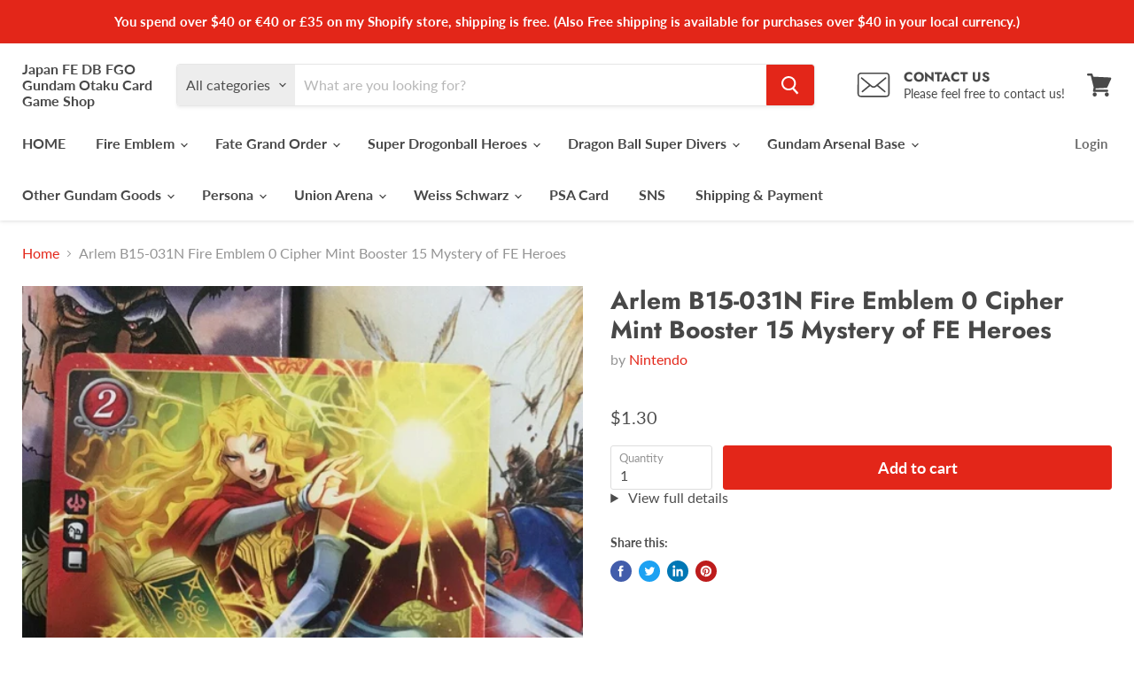

--- FILE ---
content_type: text/html; charset=utf-8
request_url: https://japanfewccfcardgameshop.com/products/arlem-b15-031n-fire-emblem-0-cipher-nm-mystery-of-fe-heroes
body_size: 41397
content:
<!doctype html>
<html class="no-js no-touch" lang="en">
  <head>
     <link rel="preload" href="https://cdn.shopify.com/s/files/1/0633/1672/1913/t/1/assets/splide.min.js" as="script">
   <link rel="preload"href="https://cdn.shopify.com/shopifycloud/shopify-plyr/v1.0/shopify-plyr.css" as="style">
    <meta charset="utf-8">
    <meta http-equiv="x-ua-compatible" content="IE=edge">

    
      <meta name="description" content="+++About Customs duties+++ (US Buyer) Prices for USA buyers include tax. You don&#39;t need to pay any additional taxes, so buy with confidence.     +++About Shipping+++ (USA) 【Economy】USPS (No tracking number and insurance) 【Standard】(+3$) USPS (With tracking number and insurance) ※If you buy over $ 40, your shipping meth">
    

    
  <link rel="shortcut icon" href="//japanfewccfcardgameshop.com/cdn/shop/files/8b1419e88ec5f1943032f6d467a8655b_32x32.png?v=1628582148" type="image/png">


    <meta name="viewport" content="width=device-width">

    
    






    <style type="text/css">@import url("[data-uri]");</style><div id="fv-loading-icon">🔄</div>









<meta property="og:site_name" content="Japan FE DB FGO Gundam Otaku Card Game Shop">
<meta property="og:url" content="https://japanfewccfcardgameshop.com/products/arlem-b15-031n-fire-emblem-0-cipher-nm-mystery-of-fe-heroes">
<meta property="og:title" content="Arlem B15-031N  Fire Emblem 0 Cipher Mint Booster 15 Mystery of FE Heroes">
<meta property="og:type" content="website">
<meta property="og:description" content="+++About Customs duties+++ (US Buyer) Prices for USA buyers include tax. You don&#39;t need to pay any additional taxes, so buy with confidence.     +++About Shipping+++ (USA) 【Economy】USPS (No tracking number and insurance) 【Standard】(+3$) USPS (With tracking number and insurance) ※If you buy over $ 40, your shipping meth">
<style type="text/css">@import url("[data-uri]");</style><div id="fv-loading-icon">🔄</div>



    
    
    

    
    
    <meta
      property="og:image"
      content="https://japanfewccfcardgameshop.com/cdn/shop/products/57_b8b93bbc-74f9-46a6-be68-7ca230982534_1200x1600.jpg?v=1592226992"
    />
    <meta
      property="og:image:secure_url"
      content="https://japanfewccfcardgameshop.com/cdn/shop/products/57_b8b93bbc-74f9-46a6-be68-7ca230982534_1200x1600.jpg?v=1592226992"
    />
    <meta property="og:image:width" content="1200" />
    <meta property="og:image:height" content="1600" />
    
    
    <meta property="og:image:alt" content="Social media image" />
  









  <meta name="twitter:site" content="@Japan_FE_DB_FGO">








<meta name="twitter:title" content="Arlem B15-031N Fire Emblem 0 Cipher Mint Booster 15 Mystery of FE Hero">
<meta name="twitter:description" content="+++About Customs duties+++ (US Buyer) Prices for USA buyers include tax. You don&#39;t need to pay any additional taxes, so buy with confidence.     +++About Shipping+++ (USA) 【Economy】USPS (No tracking number and insurance) 【Standard】(+3$) USPS (With tracking number and insurance) ※If you buy over $ 40, your shipping meth">


    
    
    
      
      
      <meta name="twitter:card" content="summary">
    
    
    <meta
      property="twitter:image"
      content="https://japanfewccfcardgameshop.com/cdn/shop/products/57_b8b93bbc-74f9-46a6-be68-7ca230982534_1200x1200_crop_center.jpg?v=1592226992"
    />
    <meta property="twitter:image:width" content="1200" />
    <meta property="twitter:image:height" content="1200" />
    
    
    <meta property="twitter:image:alt" content="Social media image" />
  
<script type="text/javascript">
  const observer = new MutationObserver(e => { e.forEach(({ addedNodes: e }) => { e.forEach(e => { 1 === e.nodeType && "SCRIPT" === e.tagName && (e.innerHTML.includes("asyncLoad") && (e.innerHTML = e.innerHTML.replace("if(window.attachEvent)", "document.addEventListener('asyncLazyLoad',function(event){asyncLoad();});if(window.attachEvent)").replaceAll(", asyncLoad", ", function(){}")), e.innerHTML.includes("PreviewBarInjector") && (e.innerHTML = e.innerHTML.replace("DOMContentLoaded", "asyncLazyLoad")), (e.className == 'analytics') && (e.type = 'text/lazyload'),(e.src.includes("assets/storefront/features")||e.src.includes("assets/shopify_pay")||e.src.includes("connect.facebook.net"))&&(e.setAttribute("data-src", e.src), e.removeAttribute("src")))})})});observer.observe(document.documentElement,{childList:!0,subtree:!0})
</script>    <link rel="preload" href="https://githubfix.myshopify.com/cdn/shop/t/1/assets/lazysizes-1.0.1.js" as="script">
    <script src="https://githubfix.myshopify.com/cdn/shop/t/1/assets/lazysizes-1.0.1.js"></script>



    <link rel="preconnect" href="https://cdn.shopify.com">
    <link rel="preconnect" href="https://fonts.shopifycdn.com">
    <link rel="preconnect" href="https://v.shopify.com">
    <link rel="preconnect" href="https://cdn.shopifycloud.com">

    <title>Arlem B15-031N Fire Emblem 0 Cipher Mint Booster 15 Mystery of FE Hero — Japan FE DB FGO Gundam Otaku Card Game Shop</title>

    
      <link rel="canonical" href="https://japanfewccfcardgameshop.com/products/arlem-b15-031n-fire-emblem-0-cipher-nm-mystery-of-fe-heroes" />
    

    <link rel="preload" href="//japanfewccfcardgameshop.com/cdn/fonts/lato/lato_n7.900f219bc7337bc57a7a2151983f0a4a4d9d5dcf.woff2" as="font" crossorigin="anonymous">
    <link rel="preload" as="style" href="//japanfewccfcardgameshop.com/cdn/shop/t/19/assets/theme.css?v=86820241647494531501768377446">

    <script>window.performance && window.performance.mark && window.performance.mark('shopify.content_for_header.start');</script><meta name="google-site-verification" content="aOJ9FN39wTxsLDU9M-0en7qZ0AoxGdhlqkprktllaic">
<meta name="facebook-domain-verification" content="hmedjcoxmea7qbwizxnt2bn03dcvtj">
<meta id="shopify-digital-wallet" name="shopify-digital-wallet" content="/40965111964/digital_wallets/dialog">
<meta name="shopify-checkout-api-token" content="1c08cfe7d579c15846b1c8bcabb676b8">
<meta id="in-context-paypal-metadata" data-shop-id="40965111964" data-venmo-supported="false" data-environment="production" data-locale="en_US" data-paypal-v4="true" data-currency="USD">
<link rel="alternate" hreflang="x-default" href="https://japanfewccfcardgameshop.com/products/arlem-b15-031n-fire-emblem-0-cipher-nm-mystery-of-fe-heroes">
<link rel="alternate" hreflang="en" href="https://japanfewccfcardgameshop.com/products/arlem-b15-031n-fire-emblem-0-cipher-nm-mystery-of-fe-heroes">
<link rel="alternate" hreflang="es" href="https://japanfewccfcardgameshop.com/es/products/arlem-b15-031n-fire-emblem-0-cipher-nm-mystery-of-fe-heroes">
<link rel="alternate" type="application/json+oembed" href="https://japanfewccfcardgameshop.com/products/arlem-b15-031n-fire-emblem-0-cipher-nm-mystery-of-fe-heroes.oembed">
<script async="async" src="/checkouts/internal/preloads.js?locale=en-US"></script>
<link rel="preconnect" href="https://shop.app" crossorigin="anonymous">
<script async="async" src="https://shop.app/checkouts/internal/preloads.js?locale=en-US&shop_id=40965111964" crossorigin="anonymous"></script>
<script id="apple-pay-shop-capabilities" type="application/json">{"shopId":40965111964,"countryCode":"JP","currencyCode":"USD","merchantCapabilities":["supports3DS"],"merchantId":"gid:\/\/shopify\/Shop\/40965111964","merchantName":"Japan FE DB FGO Gundam Otaku Card Game Shop","requiredBillingContactFields":["postalAddress","email"],"requiredShippingContactFields":["postalAddress","email"],"shippingType":"shipping","supportedNetworks":["visa","masterCard","amex","jcb","discover"],"total":{"type":"pending","label":"Japan FE DB FGO Gundam Otaku Card Game Shop","amount":"1.00"},"shopifyPaymentsEnabled":true,"supportsSubscriptions":true}</script>
<script id="shopify-features" type="application/json">{"accessToken":"1c08cfe7d579c15846b1c8bcabb676b8","betas":["rich-media-storefront-analytics"],"domain":"japanfewccfcardgameshop.com","predictiveSearch":true,"shopId":40965111964,"locale":"en"}</script>
<script>var Shopify = Shopify || {};
Shopify.shop = "japan-fe-wccf-card-game-shop.myshopify.com";
Shopify.locale = "en";
Shopify.currency = {"active":"USD","rate":"1.0"};
Shopify.country = "US";
Shopify.theme = {"name":"Empire_5.5.2_Apps","id":126616699036,"schema_name":"Empire","schema_version":"5.5.2","theme_store_id":838,"role":"main"};
Shopify.theme.handle = "null";
Shopify.theme.style = {"id":null,"handle":null};
Shopify.cdnHost = "japanfewccfcardgameshop.com/cdn";
Shopify.routes = Shopify.routes || {};
Shopify.routes.root = "/";</script>
<script type="module">!function(o){(o.Shopify=o.Shopify||{}).modules=!0}(window);</script>
<script>!function(o){function n(){var o=[];function n(){o.push(Array.prototype.slice.apply(arguments))}return n.q=o,n}var t=o.Shopify=o.Shopify||{};t.loadFeatures=n(),t.autoloadFeatures=n()}(window);</script>
<script>
  window.ShopifyPay = window.ShopifyPay || {};
  window.ShopifyPay.apiHost = "shop.app\/pay";
  window.ShopifyPay.redirectState = null;
</script>
<script id="shop-js-analytics" type="application/json">{"pageType":"product"}</script>
<script defer="defer" async type="module" src="//japanfewccfcardgameshop.com/cdn/shopifycloud/shop-js/modules/v2/client.init-shop-cart-sync_BT-GjEfc.en.esm.js"></script>
<script defer="defer" async type="module" src="//japanfewccfcardgameshop.com/cdn/shopifycloud/shop-js/modules/v2/chunk.common_D58fp_Oc.esm.js"></script>
<script defer="defer" async type="module" src="//japanfewccfcardgameshop.com/cdn/shopifycloud/shop-js/modules/v2/chunk.modal_xMitdFEc.esm.js"></script>
<script type="module">
  await import("//japanfewccfcardgameshop.com/cdn/shopifycloud/shop-js/modules/v2/client.init-shop-cart-sync_BT-GjEfc.en.esm.js");
await import("//japanfewccfcardgameshop.com/cdn/shopifycloud/shop-js/modules/v2/chunk.common_D58fp_Oc.esm.js");
await import("//japanfewccfcardgameshop.com/cdn/shopifycloud/shop-js/modules/v2/chunk.modal_xMitdFEc.esm.js");

  window.Shopify.SignInWithShop?.initShopCartSync?.({"fedCMEnabled":true,"windoidEnabled":true});

</script>
<script>
  window.Shopify = window.Shopify || {};
  if (!window.Shopify.featureAssets) window.Shopify.featureAssets = {};
  window.Shopify.featureAssets['shop-js'] = {"shop-cart-sync":["modules/v2/client.shop-cart-sync_DZOKe7Ll.en.esm.js","modules/v2/chunk.common_D58fp_Oc.esm.js","modules/v2/chunk.modal_xMitdFEc.esm.js"],"init-fed-cm":["modules/v2/client.init-fed-cm_B6oLuCjv.en.esm.js","modules/v2/chunk.common_D58fp_Oc.esm.js","modules/v2/chunk.modal_xMitdFEc.esm.js"],"shop-cash-offers":["modules/v2/client.shop-cash-offers_D2sdYoxE.en.esm.js","modules/v2/chunk.common_D58fp_Oc.esm.js","modules/v2/chunk.modal_xMitdFEc.esm.js"],"shop-login-button":["modules/v2/client.shop-login-button_QeVjl5Y3.en.esm.js","modules/v2/chunk.common_D58fp_Oc.esm.js","modules/v2/chunk.modal_xMitdFEc.esm.js"],"pay-button":["modules/v2/client.pay-button_DXTOsIq6.en.esm.js","modules/v2/chunk.common_D58fp_Oc.esm.js","modules/v2/chunk.modal_xMitdFEc.esm.js"],"shop-button":["modules/v2/client.shop-button_DQZHx9pm.en.esm.js","modules/v2/chunk.common_D58fp_Oc.esm.js","modules/v2/chunk.modal_xMitdFEc.esm.js"],"avatar":["modules/v2/client.avatar_BTnouDA3.en.esm.js"],"init-windoid":["modules/v2/client.init-windoid_CR1B-cfM.en.esm.js","modules/v2/chunk.common_D58fp_Oc.esm.js","modules/v2/chunk.modal_xMitdFEc.esm.js"],"init-shop-for-new-customer-accounts":["modules/v2/client.init-shop-for-new-customer-accounts_C_vY_xzh.en.esm.js","modules/v2/client.shop-login-button_QeVjl5Y3.en.esm.js","modules/v2/chunk.common_D58fp_Oc.esm.js","modules/v2/chunk.modal_xMitdFEc.esm.js"],"init-shop-email-lookup-coordinator":["modules/v2/client.init-shop-email-lookup-coordinator_BI7n9ZSv.en.esm.js","modules/v2/chunk.common_D58fp_Oc.esm.js","modules/v2/chunk.modal_xMitdFEc.esm.js"],"init-shop-cart-sync":["modules/v2/client.init-shop-cart-sync_BT-GjEfc.en.esm.js","modules/v2/chunk.common_D58fp_Oc.esm.js","modules/v2/chunk.modal_xMitdFEc.esm.js"],"shop-toast-manager":["modules/v2/client.shop-toast-manager_DiYdP3xc.en.esm.js","modules/v2/chunk.common_D58fp_Oc.esm.js","modules/v2/chunk.modal_xMitdFEc.esm.js"],"init-customer-accounts":["modules/v2/client.init-customer-accounts_D9ZNqS-Q.en.esm.js","modules/v2/client.shop-login-button_QeVjl5Y3.en.esm.js","modules/v2/chunk.common_D58fp_Oc.esm.js","modules/v2/chunk.modal_xMitdFEc.esm.js"],"init-customer-accounts-sign-up":["modules/v2/client.init-customer-accounts-sign-up_iGw4briv.en.esm.js","modules/v2/client.shop-login-button_QeVjl5Y3.en.esm.js","modules/v2/chunk.common_D58fp_Oc.esm.js","modules/v2/chunk.modal_xMitdFEc.esm.js"],"shop-follow-button":["modules/v2/client.shop-follow-button_CqMgW2wH.en.esm.js","modules/v2/chunk.common_D58fp_Oc.esm.js","modules/v2/chunk.modal_xMitdFEc.esm.js"],"checkout-modal":["modules/v2/client.checkout-modal_xHeaAweL.en.esm.js","modules/v2/chunk.common_D58fp_Oc.esm.js","modules/v2/chunk.modal_xMitdFEc.esm.js"],"shop-login":["modules/v2/client.shop-login_D91U-Q7h.en.esm.js","modules/v2/chunk.common_D58fp_Oc.esm.js","modules/v2/chunk.modal_xMitdFEc.esm.js"],"lead-capture":["modules/v2/client.lead-capture_BJmE1dJe.en.esm.js","modules/v2/chunk.common_D58fp_Oc.esm.js","modules/v2/chunk.modal_xMitdFEc.esm.js"],"payment-terms":["modules/v2/client.payment-terms_Ci9AEqFq.en.esm.js","modules/v2/chunk.common_D58fp_Oc.esm.js","modules/v2/chunk.modal_xMitdFEc.esm.js"]};
</script>
<script>(function() {
  var isLoaded = false;
  function asyncLoad() {
    if (isLoaded) return;
    isLoaded = true;
    var urls = ["https:\/\/trust.conversionbear.com\/script?app=trust_badge\u0026shop=japan-fe-wccf-card-game-shop.myshopify.com","https:\/\/cdn.opinew.com\/js\/opinew-active.js?shop=japan-fe-wccf-card-game-shop.myshopify.com"];
    for (var i = 0; i < urls.length; i++) {
      var s = document.createElement('script');
      s.type = 'text/javascript';
      s.async = true;
      s.src = urls[i];
      var x = document.getElementsByTagName('script')[0];
      x.parentNode.insertBefore(s, x);
    }
  };
  if(window.attachEvent) {
    window.attachEvent('onload', asyncLoad);
  } else {
    window.addEventListener('load', asyncLoad, false);
  }
})();</script>
<script id="__st">var __st={"a":40965111964,"offset":32400,"reqid":"44557681-e190-482f-bb93-31b93e6a74a2-1769078380","pageurl":"japanfewccfcardgameshop.com\/products\/arlem-b15-031n-fire-emblem-0-cipher-nm-mystery-of-fe-heroes","u":"67e54ac8b2a3","p":"product","rtyp":"product","rid":5293720633500};</script>
<script>window.ShopifyPaypalV4VisibilityTracking = true;</script>
<script id="captcha-bootstrap">!function(){'use strict';const t='contact',e='account',n='new_comment',o=[[t,t],['blogs',n],['comments',n],[t,'customer']],c=[[e,'customer_login'],[e,'guest_login'],[e,'recover_customer_password'],[e,'create_customer']],r=t=>t.map((([t,e])=>`form[action*='/${t}']:not([data-nocaptcha='true']) input[name='form_type'][value='${e}']`)).join(','),a=t=>()=>t?[...document.querySelectorAll(t)].map((t=>t.form)):[];function s(){const t=[...o],e=r(t);return a(e)}const i='password',u='form_key',d=['recaptcha-v3-token','g-recaptcha-response','h-captcha-response',i],f=()=>{try{return window.sessionStorage}catch{return}},m='__shopify_v',_=t=>t.elements[u];function p(t,e,n=!1){try{const o=window.sessionStorage,c=JSON.parse(o.getItem(e)),{data:r}=function(t){const{data:e,action:n}=t;return t[m]||n?{data:e,action:n}:{data:t,action:n}}(c);for(const[e,n]of Object.entries(r))t.elements[e]&&(t.elements[e].value=n);n&&o.removeItem(e)}catch(o){console.error('form repopulation failed',{error:o})}}const l='form_type',E='cptcha';function T(t){t.dataset[E]=!0}const w=window,h=w.document,L='Shopify',v='ce_forms',y='captcha';let A=!1;((t,e)=>{const n=(g='f06e6c50-85a8-45c8-87d0-21a2b65856fe',I='https://cdn.shopify.com/shopifycloud/storefront-forms-hcaptcha/ce_storefront_forms_captcha_hcaptcha.v1.5.2.iife.js',D={infoText:'Protected by hCaptcha',privacyText:'Privacy',termsText:'Terms'},(t,e,n)=>{const o=w[L][v],c=o.bindForm;if(c)return c(t,g,e,D).then(n);var r;o.q.push([[t,g,e,D],n]),r=I,A||(h.body.append(Object.assign(h.createElement('script'),{id:'captcha-provider',async:!0,src:r})),A=!0)});var g,I,D;w[L]=w[L]||{},w[L][v]=w[L][v]||{},w[L][v].q=[],w[L][y]=w[L][y]||{},w[L][y].protect=function(t,e){n(t,void 0,e),T(t)},Object.freeze(w[L][y]),function(t,e,n,w,h,L){const[v,y,A,g]=function(t,e,n){const i=e?o:[],u=t?c:[],d=[...i,...u],f=r(d),m=r(i),_=r(d.filter((([t,e])=>n.includes(e))));return[a(f),a(m),a(_),s()]}(w,h,L),I=t=>{const e=t.target;return e instanceof HTMLFormElement?e:e&&e.form},D=t=>v().includes(t);t.addEventListener('submit',(t=>{const e=I(t);if(!e)return;const n=D(e)&&!e.dataset.hcaptchaBound&&!e.dataset.recaptchaBound,o=_(e),c=g().includes(e)&&(!o||!o.value);(n||c)&&t.preventDefault(),c&&!n&&(function(t){try{if(!f())return;!function(t){const e=f();if(!e)return;const n=_(t);if(!n)return;const o=n.value;o&&e.removeItem(o)}(t);const e=Array.from(Array(32),(()=>Math.random().toString(36)[2])).join('');!function(t,e){_(t)||t.append(Object.assign(document.createElement('input'),{type:'hidden',name:u})),t.elements[u].value=e}(t,e),function(t,e){const n=f();if(!n)return;const o=[...t.querySelectorAll(`input[type='${i}']`)].map((({name:t})=>t)),c=[...d,...o],r={};for(const[a,s]of new FormData(t).entries())c.includes(a)||(r[a]=s);n.setItem(e,JSON.stringify({[m]:1,action:t.action,data:r}))}(t,e)}catch(e){console.error('failed to persist form',e)}}(e),e.submit())}));const S=(t,e)=>{t&&!t.dataset[E]&&(n(t,e.some((e=>e===t))),T(t))};for(const o of['focusin','change'])t.addEventListener(o,(t=>{const e=I(t);D(e)&&S(e,y())}));const B=e.get('form_key'),M=e.get(l),P=B&&M;t.addEventListener('DOMContentLoaded',(()=>{const t=y();if(P)for(const e of t)e.elements[l].value===M&&p(e,B);[...new Set([...A(),...v().filter((t=>'true'===t.dataset.shopifyCaptcha))])].forEach((e=>S(e,t)))}))}(h,new URLSearchParams(w.location.search),n,t,e,['guest_login'])})(!0,!1)}();</script>
<script integrity="sha256-4kQ18oKyAcykRKYeNunJcIwy7WH5gtpwJnB7kiuLZ1E=" data-source-attribution="shopify.loadfeatures" defer="defer" src="//japanfewccfcardgameshop.com/cdn/shopifycloud/storefront/assets/storefront/load_feature-a0a9edcb.js" crossorigin="anonymous"></script>
<script crossorigin="anonymous" defer="defer" src="//japanfewccfcardgameshop.com/cdn/shopifycloud/storefront/assets/shopify_pay/storefront-65b4c6d7.js?v=20250812"></script>
<script data-source-attribution="shopify.dynamic_checkout.dynamic.init">var Shopify=Shopify||{};Shopify.PaymentButton=Shopify.PaymentButton||{isStorefrontPortableWallets:!0,init:function(){window.Shopify.PaymentButton.init=function(){};var t=document.createElement("script");t.src="https://japanfewccfcardgameshop.com/cdn/shopifycloud/portable-wallets/latest/portable-wallets.en.js",t.type="module",document.head.appendChild(t)}};
</script>
<script data-source-attribution="shopify.dynamic_checkout.buyer_consent">
  function portableWalletsHideBuyerConsent(e){var t=document.getElementById("shopify-buyer-consent"),n=document.getElementById("shopify-subscription-policy-button");t&&n&&(t.classList.add("hidden"),t.setAttribute("aria-hidden","true"),n.removeEventListener("click",e))}function portableWalletsShowBuyerConsent(e){var t=document.getElementById("shopify-buyer-consent"),n=document.getElementById("shopify-subscription-policy-button");t&&n&&(t.classList.remove("hidden"),t.removeAttribute("aria-hidden"),n.addEventListener("click",e))}window.Shopify?.PaymentButton&&(window.Shopify.PaymentButton.hideBuyerConsent=portableWalletsHideBuyerConsent,window.Shopify.PaymentButton.showBuyerConsent=portableWalletsShowBuyerConsent);
</script>
<script data-source-attribution="shopify.dynamic_checkout.cart.bootstrap">document.addEventListener("DOMContentLoaded",(function(){function t(){return document.querySelector("shopify-accelerated-checkout-cart, shopify-accelerated-checkout")}if(t())Shopify.PaymentButton.init();else{new MutationObserver((function(e,n){t()&&(Shopify.PaymentButton.init(),n.disconnect())})).observe(document.body,{childList:!0,subtree:!0})}}));
</script>
<link id="shopify-accelerated-checkout-styles" rel="stylesheet" media="screen" href="https://japanfewccfcardgameshop.com/cdn/shopifycloud/portable-wallets/latest/accelerated-checkout-backwards-compat.css" crossorigin="anonymous">
<style id="shopify-accelerated-checkout-cart">
        #shopify-buyer-consent {
  margin-top: 1em;
  display: inline-block;
  width: 100%;
}

#shopify-buyer-consent.hidden {
  display: none;
}

#shopify-subscription-policy-button {
  background: none;
  border: none;
  padding: 0;
  text-decoration: underline;
  font-size: inherit;
  cursor: pointer;
}

#shopify-subscription-policy-button::before {
  box-shadow: none;
}

      </style>

<script>window.performance && window.performance.mark && window.performance.mark('shopify.content_for_header.end');</script>

    <link href="//japanfewccfcardgameshop.com/cdn/shop/t/19/assets/theme.css?v=86820241647494531501768377446" rel="stylesheet" type="text/css" media="all" />
    <link href="//japanfewccfcardgameshop.com/cdn/shop/t/19/assets/ripple.css?v=89494619418437521891632664192" rel="stylesheet" type="text/css" media="all" />
    <link rel="stylesheet" href="https://cdn.shopify.com/shopifycloud/shopify-plyr/v1.0/shopify-plyr.css">

    
    <script>
      window.Theme = window.Theme || {};
      window.Theme.routes = {
        "root_url": "/",
        "account_url": "/account",
        "account_login_url": "/account/login",
        "account_logout_url": "/account/logout",
        "account_register_url": "/account/register",
        "account_addresses_url": "/account/addresses",
        "collections_url": "/collections",
        "all_products_collection_url": "/collections/all",
        "search_url": "/search",
        "cart_url": "/cart",
        "cart_add_url": "/cart/add",
        "cart_change_url": "/cart/change",
        "cart_clear_url": "/cart/clear",
        "product_recommendations_url": "/recommendations/products",
      };
    </script>
  <link rel="preload" href="https://cdn.opinew.com/styles/opw-icons/style.css" as="style" onload="this.onload=null;this.rel='stylesheet'">
    <noscript><link rel="stylesheet" href="https://cdn.opinew.com/styles/opw-icons/style.css"></noscript>
<style id='opinew_product_plugin_css'>
    .stars-color {
        color:#FFC617;
    }
    .opinew-stars-plugin-link {
        cursor: pointer;
    }
    
    .opw-widget-wrapper-default {
        max-width: 1200px;
        margin: 0 auto;
    }
    
            #opinew-stars-plugin-product {
                text-align:left;
            }
            
            .opinew-stars-plugin-product-list {
                text-align:left;
            }
            
        .opinew-list-stars-disable {
            display:none;
        }
        .opinew-product-page-stars-disable {
            display:none;
        }
         .opinew-star-plugin-inside i.opw-noci:empty{display:inherit!important}#opinew_all_reviews_plugin_app:empty,#opinew_badge_plugin_app:empty,#opinew_carousel_plugin_app:empty,#opinew_product_floating_widget:empty,#opinew_product_plugin_app:empty,#opinew_review_request_app:empty,.opinew-all-reviews-plugin-dynamic:empty,.opinew-badge-plugin-dynamic:empty,.opinew-carousel-plugin-dynamic:empty,.opinew-product-plugin-dynamic:empty,.opinew-review-request-dynamic:empty,.opw-dynamic-stars-collection:empty,.opw-dynamic-stars:empty{display:block!important} </style>
<meta id='opinew_config_container'  data-opwconfig='{&quot;server_url&quot;: &quot;https://api.opinew.com&quot;, &quot;shop&quot;: {&quot;id&quot;: 34824, &quot;name&quot;: &quot;Japan FE DB FGO Otaku Card and Game Shop&quot;, &quot;public_api_key&quot;: &quot;D0SJIUVCFP9M4GV5JQD9&quot;, &quot;logo_url&quot;: null}, &quot;permissions&quot;: {&quot;no_branding&quot;: false, &quot;up_to3_photos&quot;: false, &quot;up_to5_photos&quot;: false, &quot;q_and_a&quot;: false, &quot;video_reviews&quot;: true, &quot;optimised_images&quot;: false, &quot;link_shops_single&quot;: false, &quot;link_shops_double&quot;: false, &quot;link_shops_unlimited&quot;: false, &quot;bazaarvoice_integration&quot;: false}, &quot;review_publishing&quot;: &quot;email&quot;, &quot;badge_shop_reviews_link&quot;: &quot;http://api.opinew.com/shop-reviews/34824&quot;, &quot;stars_color_product_and_collections&quot;: &quot;#FFC617&quot;, &quot;theme_transparent_color&quot;: &quot;initial&quot;, &quot;navbar_color&quot;: &quot;#000000&quot;, &quot;questions_and_answers_active&quot;: false, &quot;number_reviews_per_page&quot;: 8, &quot;show_customer_images_section&quot;: true, &quot;display_stars_if_no_reviews&quot;: false, &quot;stars_alignment_product_page&quot;: &quot;left&quot;, &quot;stars_alignment_product_page_mobile&quot;: &quot;center&quot;, &quot;stars_alignment_collections&quot;: &quot;left&quot;, &quot;stars_alignment_collections_mobile&quot;: &quot;center&quot;, &quot;badge_stars_color&quot;: &quot;#ffc617&quot;, &quot;badge_border_color&quot;: &quot;#dae1e7&quot;, &quot;badge_background_color&quot;: &quot;#ffffff&quot;, &quot;badge_text_color&quot;: &quot;#3C3C3C&quot;, &quot;badge_secondary_text_color&quot;: &quot;#606f7b&quot;, &quot;carousel_theme_style&quot;: &quot;card&quot;, &quot;carousel_stars_color&quot;: &quot;#FFC617&quot;, &quot;carousel_border_color&quot;: &quot;#c5c5c5&quot;, &quot;carousel_background_color&quot;: &quot;#ffffff00&quot;, &quot;carousel_controls_color&quot;: &quot;#5a5a5a&quot;, &quot;carousel_verified_badge_color&quot;: &quot;#38c172&quot;, &quot;carousel_text_color&quot;: &quot;#3d4852&quot;, &quot;carousel_secondary_text_color&quot;: &quot;#606f7b&quot;, &quot;carousel_product_name_color&quot;: &quot;#3d4852&quot;, &quot;carousel_widget_show_dates&quot;: true, &quot;carousel_border_active&quot;: false, &quot;carousel_auto_scroll&quot;: false, &quot;carousel_show_product_name&quot;: false, &quot;carousel_featured_reviews&quot;: [], &quot;display_widget_if_no_reviews&quot;: true, &quot;show_country_and_foreign_reviews&quot;: false, &quot;show_full_customer_names&quot;: false, &quot;custom_header_url&quot;: null, &quot;custom_card_url&quot;: null, &quot;custom_gallery_url&quot;: null, &quot;default_sorting&quot;: &quot;recent&quot;, &quot;enable_widget_review_search&quot;: false, &quot;center_stars_mobile&quot;: false, &quot;center_stars_mobile_breakpoint&quot;: &quot;1000px&quot;, &quot;ab_test_active&quot;: false, &quot;request_form_stars_color&quot;: &quot;#FFC617&quot;, &quot;request_form_image_url&quot;: null, &quot;request_form_custom_css&quot;: null, &quot;request_form_show_ratings&quot;: null, &quot;request_form_display_shop_logo&quot;: null, &quot;request_form_display_product_image&quot;: null, &quot;request_form_progress_type&quot;: null, &quot;request_form_btn_color&quot;: &quot;#2f70ee&quot;, &quot;request_form_progress_bar_color&quot;: &quot;#2f70ee&quot;, &quot;request_form_background_color&quot;: &quot;#DCEBFC&quot;, &quot;request_form_card_background&quot;: &quot;#FFFFFF&quot;, &quot;can_display_photos&quot;: true, &quot;background_color&quot;: &quot;#ffffff00&quot;, &quot;buttons_color&quot;: &quot;#FFC617&quot;, &quot;display_floating_widget&quot;: false, &quot;display_review_source&quot;: false, &quot;new_widget_version&quot;: false, &quot;shop_widgets_updated&quot;: true, &quot;stars_color&quot;: &quot;#FFC617&quot;, &quot;widget_top_section_style&quot;: &quot;default&quot;, &quot;widget_theme_style&quot;: &quot;card&quot;, &quot;reviews_card_border_color&quot;: &quot;#c5c5c5&quot;, &quot;reviews_card_border_active&quot;: false, &quot;star_bars_width&quot;: &quot;300px&quot;, &quot;star_bars_width_auto&quot;: true, &quot;number_review_columns&quot;: 2, &quot;preferred_language&quot;: &quot;ja&quot;, &quot;preferred_date_format&quot;: &quot;dd/MM/yyyy&quot;, &quot;text_color&quot;: &quot;#3d4852&quot;, &quot;secondary_text_color&quot;: &quot;#606f7b&quot;, &quot;floating_widget_button_background_color&quot;: &quot;#000000&quot;, &quot;floating_widget_button_text_color&quot;: &quot;#ffffff&quot;, &quot;floating_widget_button_position&quot;: &quot;left&quot;, &quot;navbar_text_color&quot;: &quot;#3d4852&quot;, &quot;pagination_color&quot;: &quot;#000000&quot;, &quot;verified_badge_color&quot;: &quot;#38c172&quot;, &quot;widget_show_dates&quot;: true, &quot;show_review_images&quot;: true, &quot;review_image_max_height&quot;: &quot;450px&quot;, &quot;show_large_review_image&quot;: true, &quot;show_star_bars&quot;: true, &quot;fonts&quot;: {&quot;reviews_card_main_font_size&quot;: &quot;1rem&quot;, &quot;reviews_card_secondary_font_size&quot;: &quot;1rem&quot;, &quot;form_headings_font_size&quot;: &quot;0.875rem&quot;, &quot;form_input_font_size&quot;: &quot;1.125rem&quot;, &quot;paginator_font_size&quot;: &quot;1.125rem&quot;, &quot;badge_average_score&quot;: &quot;2rem&quot;, &quot;badge_primary&quot;: &quot;1.25rem&quot;, &quot;badge_secondary&quot;: &quot;1rem&quot;, &quot;carousel_primary&quot;: &quot;1rem&quot;, &quot;carousel_secondary&quot;: &quot;1rem&quot;, &quot;star_summary_overall_score_font_size&quot;: &quot;2.25rem&quot;, &quot;star_summary_progress_bars_font_size&quot;: &quot;1.125rem&quot;, &quot;navbar_reviews_title_font_size&quot;: &quot;1.25rem&quot;, &quot;navbar_buttons_font_size&quot;: &quot;1.125rem&quot;, &quot;star_summary_reviewsnum_font_size&quot;: &quot;1.5rem&quot;, &quot;filters_font_size&quot;: &quot;1rem&quot;, &quot;form_post_font_size&quot;: &quot;2.25rem&quot;, &quot;qna_title_font_size&quot;: &quot;1.5rem&quot;}}' >
<script> 
  var OPW_PUBLIC_KEY = "D0SJIUVCFP9M4GV5JQD9";
  var OPW_API_ENDPOINT = "https://api.opinew.com";
  var OPW_CHECKER_ENDPOINT = "https://shop-status.opinew.cloud";
  var OPW_BACKEND_VERSION = "25.41.1-0-ge32fade58";
</script>
<script src="https://cdn.opinew.com/shop-widgets/static/js/index.8ffabcca.js" defer></script>


    <!-- BEGIN app block: shopify://apps/opinew-reviews/blocks/global/e1d8e0dc-17ff-4e4a-8a8a-1e73c8ef8676 --><link rel="preload" href="https://cdn.opinew.com/styles/opw-icons/style.css" as="style" onload="this.onload=null;this.rel='stylesheet'">
<noscript><link rel="stylesheet" href="https://cdn.opinew.com/styles/opw-icons/style.css"></noscript>
<style id='opinew_product_plugin_css'>
    .stars-color {
        color:#FFC617;
    }
    .opinew-stars-plugin-link {
        cursor: pointer;
    }
    
    .opw-widget-wrapper-default {
        max-width: 1200px;
        margin: 0 auto;
    }
    
            #opinew-stars-plugin-product {
                text-align:left;
            }
            
            .opinew-stars-plugin-product-list {
                text-align:left;
            }
            
        .opinew-list-stars-disable {
            display:none;
        }
        .opinew-product-page-stars-disable {
            display:none;
        }
         .opinew-star-plugin-inside i.opw-noci:empty{display:inherit!important}#opinew_all_reviews_plugin_app:empty,#opinew_badge_plugin_app:empty,#opinew_carousel_plugin_app:empty,#opinew_product_floating_widget:empty,#opinew_product_plugin_app:empty,#opinew_review_request_app:empty,.opinew-all-reviews-plugin-dynamic:empty,.opinew-badge-plugin-dynamic:empty,.opinew-carousel-plugin-dynamic:empty,.opinew-product-plugin-dynamic:empty,.opinew-review-request-dynamic:empty,.opw-dynamic-stars-collection:empty,.opw-dynamic-stars:empty{display:block!important} </style>
<meta id='opinew_config_container' data-opwconfig='{&quot;server_url&quot;: &quot;https://api.opinew.com&quot;, &quot;shop&quot;: {&quot;id&quot;: 34824, &quot;name&quot;: &quot;Japan FE DB FGO Otaku Card and Game Shop&quot;, &quot;public_api_key&quot;: &quot;D0SJIUVCFP9M4GV5JQD9&quot;, &quot;logo_url&quot;: null}, &quot;permissions&quot;: {&quot;no_branding&quot;: false, &quot;up_to3_photos&quot;: false, &quot;up_to5_photos&quot;: false, &quot;q_and_a&quot;: false, &quot;video_reviews&quot;: true, &quot;optimised_images&quot;: false, &quot;link_shops_single&quot;: false, &quot;link_shops_double&quot;: false, &quot;link_shops_unlimited&quot;: false, &quot;bazaarvoice_integration&quot;: false}, &quot;review_publishing&quot;: &quot;email&quot;, &quot;badge_shop_reviews_link&quot;: &quot;http://api.opinew.com/shop-reviews/34824&quot;, &quot;stars_color_product_and_collections&quot;: &quot;#FFC617&quot;, &quot;theme_transparent_color&quot;: &quot;initial&quot;, &quot;navbar_color&quot;: &quot;#000000&quot;, &quot;questions_and_answers_active&quot;: false, &quot;number_reviews_per_page&quot;: 8, &quot;show_customer_images_section&quot;: true, &quot;display_stars_if_no_reviews&quot;: false, &quot;stars_alignment_product_page&quot;: &quot;left&quot;, &quot;stars_alignment_product_page_mobile&quot;: &quot;center&quot;, &quot;stars_alignment_collections&quot;: &quot;left&quot;, &quot;stars_alignment_collections_mobile&quot;: &quot;center&quot;, &quot;badge_stars_color&quot;: &quot;#ffc617&quot;, &quot;badge_border_color&quot;: &quot;#dae1e7&quot;, &quot;badge_background_color&quot;: &quot;#ffffff&quot;, &quot;badge_text_color&quot;: &quot;#3C3C3C&quot;, &quot;badge_secondary_text_color&quot;: &quot;#606f7b&quot;, &quot;carousel_theme_style&quot;: &quot;card&quot;, &quot;carousel_stars_color&quot;: &quot;#FFC617&quot;, &quot;carousel_border_color&quot;: &quot;#c5c5c5&quot;, &quot;carousel_background_color&quot;: &quot;#ffffff00&quot;, &quot;carousel_controls_color&quot;: &quot;#5a5a5a&quot;, &quot;carousel_verified_badge_color&quot;: &quot;#38c172&quot;, &quot;carousel_text_color&quot;: &quot;#3d4852&quot;, &quot;carousel_secondary_text_color&quot;: &quot;#606f7b&quot;, &quot;carousel_product_name_color&quot;: &quot;#3d4852&quot;, &quot;carousel_widget_show_dates&quot;: true, &quot;carousel_border_active&quot;: false, &quot;carousel_auto_scroll&quot;: false, &quot;carousel_show_product_name&quot;: false, &quot;carousel_featured_reviews&quot;: [], &quot;display_widget_if_no_reviews&quot;: true, &quot;show_country_and_foreign_reviews&quot;: false, &quot;show_full_customer_names&quot;: false, &quot;custom_header_url&quot;: null, &quot;custom_card_url&quot;: null, &quot;custom_gallery_url&quot;: null, &quot;default_sorting&quot;: &quot;recent&quot;, &quot;enable_widget_review_search&quot;: false, &quot;center_stars_mobile&quot;: false, &quot;center_stars_mobile_breakpoint&quot;: &quot;1000px&quot;, &quot;ab_test_active&quot;: false, &quot;request_form_stars_color&quot;: &quot;#FFC617&quot;, &quot;request_form_image_url&quot;: null, &quot;request_form_custom_css&quot;: null, &quot;request_form_show_ratings&quot;: null, &quot;request_form_display_shop_logo&quot;: null, &quot;request_form_display_product_image&quot;: null, &quot;request_form_progress_type&quot;: null, &quot;request_form_btn_color&quot;: &quot;#2f70ee&quot;, &quot;request_form_progress_bar_color&quot;: &quot;#2f70ee&quot;, &quot;request_form_background_color&quot;: &quot;#DCEBFC&quot;, &quot;request_form_card_background&quot;: &quot;#FFFFFF&quot;, &quot;can_display_photos&quot;: true, &quot;background_color&quot;: &quot;#ffffff00&quot;, &quot;buttons_color&quot;: &quot;#FFC617&quot;, &quot;display_floating_widget&quot;: false, &quot;display_review_source&quot;: false, &quot;new_widget_version&quot;: false, &quot;shop_widgets_updated&quot;: true, &quot;stars_color&quot;: &quot;#FFC617&quot;, &quot;widget_top_section_style&quot;: &quot;default&quot;, &quot;widget_theme_style&quot;: &quot;card&quot;, &quot;reviews_card_border_color&quot;: &quot;#c5c5c5&quot;, &quot;reviews_card_border_active&quot;: false, &quot;star_bars_width&quot;: &quot;300px&quot;, &quot;star_bars_width_auto&quot;: true, &quot;number_review_columns&quot;: 2, &quot;preferred_language&quot;: &quot;ja&quot;, &quot;preferred_date_format&quot;: &quot;dd/MM/yyyy&quot;, &quot;text_color&quot;: &quot;#3d4852&quot;, &quot;secondary_text_color&quot;: &quot;#606f7b&quot;, &quot;floating_widget_button_background_color&quot;: &quot;#000000&quot;, &quot;floating_widget_button_text_color&quot;: &quot;#ffffff&quot;, &quot;floating_widget_button_position&quot;: &quot;left&quot;, &quot;navbar_text_color&quot;: &quot;#3d4852&quot;, &quot;pagination_color&quot;: &quot;#000000&quot;, &quot;verified_badge_color&quot;: &quot;#38c172&quot;, &quot;widget_show_dates&quot;: true, &quot;show_review_images&quot;: true, &quot;review_image_max_height&quot;: &quot;450px&quot;, &quot;show_large_review_image&quot;: true, &quot;show_star_bars&quot;: true, &quot;fonts&quot;: {&quot;reviews_card_main_font_size&quot;: &quot;1rem&quot;, &quot;reviews_card_secondary_font_size&quot;: &quot;1rem&quot;, &quot;form_headings_font_size&quot;: &quot;0.875rem&quot;, &quot;form_input_font_size&quot;: &quot;1.125rem&quot;, &quot;paginator_font_size&quot;: &quot;1.125rem&quot;, &quot;badge_average_score&quot;: &quot;2rem&quot;, &quot;badge_primary&quot;: &quot;1.25rem&quot;, &quot;badge_secondary&quot;: &quot;1rem&quot;, &quot;carousel_primary&quot;: &quot;1rem&quot;, &quot;carousel_secondary&quot;: &quot;1rem&quot;, &quot;star_summary_overall_score_font_size&quot;: &quot;2.25rem&quot;, &quot;star_summary_progress_bars_font_size&quot;: &quot;1.125rem&quot;, &quot;navbar_reviews_title_font_size&quot;: &quot;1.25rem&quot;, &quot;navbar_buttons_font_size&quot;: &quot;1.125rem&quot;, &quot;star_summary_reviewsnum_font_size&quot;: &quot;1.5rem&quot;, &quot;filters_font_size&quot;: &quot;1rem&quot;, &quot;form_post_font_size&quot;: &quot;2.25rem&quot;, &quot;qna_title_font_size&quot;: &quot;1.5rem&quot;}}' >
<script> 
  var OPW_PUBLIC_KEY = "D0SJIUVCFP9M4GV5JQD9";
  var OPW_API_ENDPOINT = "https://api.opinew.com";
  var OPW_CHECKER_ENDPOINT = "https://shop-status.opinew.cloud";
  var OPW_BACKEND_VERSION = "25.41.1-0-ge32fade58";
</script>
<script src="https://cdn.opinew.com/shop-widgets/static/js/index.8ffabcca.js" defer></script>



<!-- END app block --><link href="https://monorail-edge.shopifysvc.com" rel="dns-prefetch">
<script>(function(){if ("sendBeacon" in navigator && "performance" in window) {try {var session_token_from_headers = performance.getEntriesByType('navigation')[0].serverTiming.find(x => x.name == '_s').description;} catch {var session_token_from_headers = undefined;}var session_cookie_matches = document.cookie.match(/_shopify_s=([^;]*)/);var session_token_from_cookie = session_cookie_matches && session_cookie_matches.length === 2 ? session_cookie_matches[1] : "";var session_token = session_token_from_headers || session_token_from_cookie || "";function handle_abandonment_event(e) {var entries = performance.getEntries().filter(function(entry) {return /monorail-edge.shopifysvc.com/.test(entry.name);});if (!window.abandonment_tracked && entries.length === 0) {window.abandonment_tracked = true;var currentMs = Date.now();var navigation_start = performance.timing.navigationStart;var payload = {shop_id: 40965111964,url: window.location.href,navigation_start,duration: currentMs - navigation_start,session_token,page_type: "product"};window.navigator.sendBeacon("https://monorail-edge.shopifysvc.com/v1/produce", JSON.stringify({schema_id: "online_store_buyer_site_abandonment/1.1",payload: payload,metadata: {event_created_at_ms: currentMs,event_sent_at_ms: currentMs}}));}}window.addEventListener('pagehide', handle_abandonment_event);}}());</script>
<script id="web-pixels-manager-setup">(function e(e,d,r,n,o){if(void 0===o&&(o={}),!Boolean(null===(a=null===(i=window.Shopify)||void 0===i?void 0:i.analytics)||void 0===a?void 0:a.replayQueue)){var i,a;window.Shopify=window.Shopify||{};var t=window.Shopify;t.analytics=t.analytics||{};var s=t.analytics;s.replayQueue=[],s.publish=function(e,d,r){return s.replayQueue.push([e,d,r]),!0};try{self.performance.mark("wpm:start")}catch(e){}var l=function(){var e={modern:/Edge?\/(1{2}[4-9]|1[2-9]\d|[2-9]\d{2}|\d{4,})\.\d+(\.\d+|)|Firefox\/(1{2}[4-9]|1[2-9]\d|[2-9]\d{2}|\d{4,})\.\d+(\.\d+|)|Chrom(ium|e)\/(9{2}|\d{3,})\.\d+(\.\d+|)|(Maci|X1{2}).+ Version\/(15\.\d+|(1[6-9]|[2-9]\d|\d{3,})\.\d+)([,.]\d+|)( \(\w+\)|)( Mobile\/\w+|) Safari\/|Chrome.+OPR\/(9{2}|\d{3,})\.\d+\.\d+|(CPU[ +]OS|iPhone[ +]OS|CPU[ +]iPhone|CPU IPhone OS|CPU iPad OS)[ +]+(15[._]\d+|(1[6-9]|[2-9]\d|\d{3,})[._]\d+)([._]\d+|)|Android:?[ /-](13[3-9]|1[4-9]\d|[2-9]\d{2}|\d{4,})(\.\d+|)(\.\d+|)|Android.+Firefox\/(13[5-9]|1[4-9]\d|[2-9]\d{2}|\d{4,})\.\d+(\.\d+|)|Android.+Chrom(ium|e)\/(13[3-9]|1[4-9]\d|[2-9]\d{2}|\d{4,})\.\d+(\.\d+|)|SamsungBrowser\/([2-9]\d|\d{3,})\.\d+/,legacy:/Edge?\/(1[6-9]|[2-9]\d|\d{3,})\.\d+(\.\d+|)|Firefox\/(5[4-9]|[6-9]\d|\d{3,})\.\d+(\.\d+|)|Chrom(ium|e)\/(5[1-9]|[6-9]\d|\d{3,})\.\d+(\.\d+|)([\d.]+$|.*Safari\/(?![\d.]+ Edge\/[\d.]+$))|(Maci|X1{2}).+ Version\/(10\.\d+|(1[1-9]|[2-9]\d|\d{3,})\.\d+)([,.]\d+|)( \(\w+\)|)( Mobile\/\w+|) Safari\/|Chrome.+OPR\/(3[89]|[4-9]\d|\d{3,})\.\d+\.\d+|(CPU[ +]OS|iPhone[ +]OS|CPU[ +]iPhone|CPU IPhone OS|CPU iPad OS)[ +]+(10[._]\d+|(1[1-9]|[2-9]\d|\d{3,})[._]\d+)([._]\d+|)|Android:?[ /-](13[3-9]|1[4-9]\d|[2-9]\d{2}|\d{4,})(\.\d+|)(\.\d+|)|Mobile Safari.+OPR\/([89]\d|\d{3,})\.\d+\.\d+|Android.+Firefox\/(13[5-9]|1[4-9]\d|[2-9]\d{2}|\d{4,})\.\d+(\.\d+|)|Android.+Chrom(ium|e)\/(13[3-9]|1[4-9]\d|[2-9]\d{2}|\d{4,})\.\d+(\.\d+|)|Android.+(UC? ?Browser|UCWEB|U3)[ /]?(15\.([5-9]|\d{2,})|(1[6-9]|[2-9]\d|\d{3,})\.\d+)\.\d+|SamsungBrowser\/(5\.\d+|([6-9]|\d{2,})\.\d+)|Android.+MQ{2}Browser\/(14(\.(9|\d{2,})|)|(1[5-9]|[2-9]\d|\d{3,})(\.\d+|))(\.\d+|)|K[Aa][Ii]OS\/(3\.\d+|([4-9]|\d{2,})\.\d+)(\.\d+|)/},d=e.modern,r=e.legacy,n=navigator.userAgent;return n.match(d)?"modern":n.match(r)?"legacy":"unknown"}(),u="modern"===l?"modern":"legacy",c=(null!=n?n:{modern:"",legacy:""})[u],f=function(e){return[e.baseUrl,"/wpm","/b",e.hashVersion,"modern"===e.buildTarget?"m":"l",".js"].join("")}({baseUrl:d,hashVersion:r,buildTarget:u}),m=function(e){var d=e.version,r=e.bundleTarget,n=e.surface,o=e.pageUrl,i=e.monorailEndpoint;return{emit:function(e){var a=e.status,t=e.errorMsg,s=(new Date).getTime(),l=JSON.stringify({metadata:{event_sent_at_ms:s},events:[{schema_id:"web_pixels_manager_load/3.1",payload:{version:d,bundle_target:r,page_url:o,status:a,surface:n,error_msg:t},metadata:{event_created_at_ms:s}}]});if(!i)return console&&console.warn&&console.warn("[Web Pixels Manager] No Monorail endpoint provided, skipping logging."),!1;try{return self.navigator.sendBeacon.bind(self.navigator)(i,l)}catch(e){}var u=new XMLHttpRequest;try{return u.open("POST",i,!0),u.setRequestHeader("Content-Type","text/plain"),u.send(l),!0}catch(e){return console&&console.warn&&console.warn("[Web Pixels Manager] Got an unhandled error while logging to Monorail."),!1}}}}({version:r,bundleTarget:l,surface:e.surface,pageUrl:self.location.href,monorailEndpoint:e.monorailEndpoint});try{o.browserTarget=l,function(e){var d=e.src,r=e.async,n=void 0===r||r,o=e.onload,i=e.onerror,a=e.sri,t=e.scriptDataAttributes,s=void 0===t?{}:t,l=document.createElement("script"),u=document.querySelector("head"),c=document.querySelector("body");if(l.async=n,l.src=d,a&&(l.integrity=a,l.crossOrigin="anonymous"),s)for(var f in s)if(Object.prototype.hasOwnProperty.call(s,f))try{l.dataset[f]=s[f]}catch(e){}if(o&&l.addEventListener("load",o),i&&l.addEventListener("error",i),u)u.appendChild(l);else{if(!c)throw new Error("Did not find a head or body element to append the script");c.appendChild(l)}}({src:f,async:!0,onload:function(){if(!function(){var e,d;return Boolean(null===(d=null===(e=window.Shopify)||void 0===e?void 0:e.analytics)||void 0===d?void 0:d.initialized)}()){var d=window.webPixelsManager.init(e)||void 0;if(d){var r=window.Shopify.analytics;r.replayQueue.forEach((function(e){var r=e[0],n=e[1],o=e[2];d.publishCustomEvent(r,n,o)})),r.replayQueue=[],r.publish=d.publishCustomEvent,r.visitor=d.visitor,r.initialized=!0}}},onerror:function(){return m.emit({status:"failed",errorMsg:"".concat(f," has failed to load")})},sri:function(e){var d=/^sha384-[A-Za-z0-9+/=]+$/;return"string"==typeof e&&d.test(e)}(c)?c:"",scriptDataAttributes:o}),m.emit({status:"loading"})}catch(e){m.emit({status:"failed",errorMsg:(null==e?void 0:e.message)||"Unknown error"})}}})({shopId: 40965111964,storefrontBaseUrl: "https://japanfewccfcardgameshop.com",extensionsBaseUrl: "https://extensions.shopifycdn.com/cdn/shopifycloud/web-pixels-manager",monorailEndpoint: "https://monorail-edge.shopifysvc.com/unstable/produce_batch",surface: "storefront-renderer",enabledBetaFlags: ["2dca8a86"],webPixelsConfigList: [{"id":"1582694614","configuration":"{\"pixel_id\":\"1551572569602775\",\"pixel_type\":\"facebook_pixel\"}","eventPayloadVersion":"v1","runtimeContext":"OPEN","scriptVersion":"ca16bc87fe92b6042fbaa3acc2fbdaa6","type":"APP","apiClientId":2329312,"privacyPurposes":["ANALYTICS","MARKETING","SALE_OF_DATA"],"dataSharingAdjustments":{"protectedCustomerApprovalScopes":["read_customer_address","read_customer_email","read_customer_name","read_customer_personal_data","read_customer_phone"]}},{"id":"638812374","configuration":"{\"config\":\"{\\\"google_tag_ids\\\":[\\\"G-JYW09PYSLJ\\\",\\\"GT-NGBBZMZF\\\"],\\\"target_country\\\":\\\"US\\\",\\\"gtag_events\\\":[{\\\"type\\\":\\\"search\\\",\\\"action_label\\\":\\\"G-JYW09PYSLJ\\\"},{\\\"type\\\":\\\"begin_checkout\\\",\\\"action_label\\\":\\\"G-JYW09PYSLJ\\\"},{\\\"type\\\":\\\"view_item\\\",\\\"action_label\\\":[\\\"G-JYW09PYSLJ\\\",\\\"MC-E2N6HCW3ZT\\\"]},{\\\"type\\\":\\\"purchase\\\",\\\"action_label\\\":[\\\"G-JYW09PYSLJ\\\",\\\"MC-E2N6HCW3ZT\\\"]},{\\\"type\\\":\\\"page_view\\\",\\\"action_label\\\":[\\\"G-JYW09PYSLJ\\\",\\\"MC-E2N6HCW3ZT\\\"]},{\\\"type\\\":\\\"add_payment_info\\\",\\\"action_label\\\":\\\"G-JYW09PYSLJ\\\"},{\\\"type\\\":\\\"add_to_cart\\\",\\\"action_label\\\":\\\"G-JYW09PYSLJ\\\"}],\\\"enable_monitoring_mode\\\":false}\"}","eventPayloadVersion":"v1","runtimeContext":"OPEN","scriptVersion":"b2a88bafab3e21179ed38636efcd8a93","type":"APP","apiClientId":1780363,"privacyPurposes":[],"dataSharingAdjustments":{"protectedCustomerApprovalScopes":["read_customer_address","read_customer_email","read_customer_name","read_customer_personal_data","read_customer_phone"]}},{"id":"62685398","eventPayloadVersion":"v1","runtimeContext":"LAX","scriptVersion":"1","type":"CUSTOM","privacyPurposes":["ANALYTICS"],"name":"Google Analytics tag (migrated)"},{"id":"shopify-app-pixel","configuration":"{}","eventPayloadVersion":"v1","runtimeContext":"STRICT","scriptVersion":"0450","apiClientId":"shopify-pixel","type":"APP","privacyPurposes":["ANALYTICS","MARKETING"]},{"id":"shopify-custom-pixel","eventPayloadVersion":"v1","runtimeContext":"LAX","scriptVersion":"0450","apiClientId":"shopify-pixel","type":"CUSTOM","privacyPurposes":["ANALYTICS","MARKETING"]}],isMerchantRequest: false,initData: {"shop":{"name":"Japan FE DB FGO Gundam Otaku Card Game Shop","paymentSettings":{"currencyCode":"USD"},"myshopifyDomain":"japan-fe-wccf-card-game-shop.myshopify.com","countryCode":"JP","storefrontUrl":"https:\/\/japanfewccfcardgameshop.com"},"customer":null,"cart":null,"checkout":null,"productVariants":[{"price":{"amount":1.3,"currencyCode":"USD"},"product":{"title":"Arlem B15-031N  Fire Emblem 0 Cipher Mint Booster 15 Mystery of FE Heroes","vendor":"Nintendo","id":"5293720633500","untranslatedTitle":"Arlem B15-031N  Fire Emblem 0 Cipher Mint Booster 15 Mystery of FE Heroes","url":"\/products\/arlem-b15-031n-fire-emblem-0-cipher-nm-mystery-of-fe-heroes","type":"FE Booster"},"id":"34650013401244","image":{"src":"\/\/japanfewccfcardgameshop.com\/cdn\/shop\/products\/57_b8b93bbc-74f9-46a6-be68-7ca230982534.jpg?v=1592226992"},"sku":"233199795501","title":"Default Title","untranslatedTitle":"Default Title"}],"purchasingCompany":null},},"https://japanfewccfcardgameshop.com/cdn","fcfee988w5aeb613cpc8e4bc33m6693e112",{"modern":"","legacy":""},{"shopId":"40965111964","storefrontBaseUrl":"https:\/\/japanfewccfcardgameshop.com","extensionBaseUrl":"https:\/\/extensions.shopifycdn.com\/cdn\/shopifycloud\/web-pixels-manager","surface":"storefront-renderer","enabledBetaFlags":"[\"2dca8a86\"]","isMerchantRequest":"false","hashVersion":"fcfee988w5aeb613cpc8e4bc33m6693e112","publish":"custom","events":"[[\"page_viewed\",{}],[\"product_viewed\",{\"productVariant\":{\"price\":{\"amount\":1.3,\"currencyCode\":\"USD\"},\"product\":{\"title\":\"Arlem B15-031N  Fire Emblem 0 Cipher Mint Booster 15 Mystery of FE Heroes\",\"vendor\":\"Nintendo\",\"id\":\"5293720633500\",\"untranslatedTitle\":\"Arlem B15-031N  Fire Emblem 0 Cipher Mint Booster 15 Mystery of FE Heroes\",\"url\":\"\/products\/arlem-b15-031n-fire-emblem-0-cipher-nm-mystery-of-fe-heroes\",\"type\":\"FE Booster\"},\"id\":\"34650013401244\",\"image\":{\"src\":\"\/\/japanfewccfcardgameshop.com\/cdn\/shop\/products\/57_b8b93bbc-74f9-46a6-be68-7ca230982534.jpg?v=1592226992\"},\"sku\":\"233199795501\",\"title\":\"Default Title\",\"untranslatedTitle\":\"Default Title\"}}]]"});</script><script>
  window.ShopifyAnalytics = window.ShopifyAnalytics || {};
  window.ShopifyAnalytics.meta = window.ShopifyAnalytics.meta || {};
  window.ShopifyAnalytics.meta.currency = 'USD';
  var meta = {"product":{"id":5293720633500,"gid":"gid:\/\/shopify\/Product\/5293720633500","vendor":"Nintendo","type":"FE Booster","handle":"arlem-b15-031n-fire-emblem-0-cipher-nm-mystery-of-fe-heroes","variants":[{"id":34650013401244,"price":130,"name":"Arlem B15-031N  Fire Emblem 0 Cipher Mint Booster 15 Mystery of FE Heroes","public_title":null,"sku":"233199795501"}],"remote":false},"page":{"pageType":"product","resourceType":"product","resourceId":5293720633500,"requestId":"44557681-e190-482f-bb93-31b93e6a74a2-1769078380"}};
  for (var attr in meta) {
    window.ShopifyAnalytics.meta[attr] = meta[attr];
  }
</script>
<script class="analytics">
  (function () {
    var customDocumentWrite = function(content) {
      var jquery = null;

      if (window.jQuery) {
        jquery = window.jQuery;
      } else if (window.Checkout && window.Checkout.$) {
        jquery = window.Checkout.$;
      }

      if (jquery) {
        jquery('body').append(content);
      }
    };

    var hasLoggedConversion = function(token) {
      if (token) {
        return document.cookie.indexOf('loggedConversion=' + token) !== -1;
      }
      return false;
    }

    var setCookieIfConversion = function(token) {
      if (token) {
        var twoMonthsFromNow = new Date(Date.now());
        twoMonthsFromNow.setMonth(twoMonthsFromNow.getMonth() + 2);

        document.cookie = 'loggedConversion=' + token + '; expires=' + twoMonthsFromNow;
      }
    }

    var trekkie = window.ShopifyAnalytics.lib = window.trekkie = window.trekkie || [];
    if (trekkie.integrations) {
      return;
    }
    trekkie.methods = [
      'identify',
      'page',
      'ready',
      'track',
      'trackForm',
      'trackLink'
    ];
    trekkie.factory = function(method) {
      return function() {
        var args = Array.prototype.slice.call(arguments);
        args.unshift(method);
        trekkie.push(args);
        return trekkie;
      };
    };
    for (var i = 0; i < trekkie.methods.length; i++) {
      var key = trekkie.methods[i];
      trekkie[key] = trekkie.factory(key);
    }
    trekkie.load = function(config) {
      trekkie.config = config || {};
      trekkie.config.initialDocumentCookie = document.cookie;
      var first = document.getElementsByTagName('script')[0];
      var script = document.createElement('script');
      script.type = 'text/javascript';
      script.onerror = function(e) {
        var scriptFallback = document.createElement('script');
        scriptFallback.type = 'text/javascript';
        scriptFallback.onerror = function(error) {
                var Monorail = {
      produce: function produce(monorailDomain, schemaId, payload) {
        var currentMs = new Date().getTime();
        var event = {
          schema_id: schemaId,
          payload: payload,
          metadata: {
            event_created_at_ms: currentMs,
            event_sent_at_ms: currentMs
          }
        };
        return Monorail.sendRequest("https://" + monorailDomain + "/v1/produce", JSON.stringify(event));
      },
      sendRequest: function sendRequest(endpointUrl, payload) {
        // Try the sendBeacon API
        if (window && window.navigator && typeof window.navigator.sendBeacon === 'function' && typeof window.Blob === 'function' && !Monorail.isIos12()) {
          var blobData = new window.Blob([payload], {
            type: 'text/plain'
          });

          if (window.navigator.sendBeacon(endpointUrl, blobData)) {
            return true;
          } // sendBeacon was not successful

        } // XHR beacon

        var xhr = new XMLHttpRequest();

        try {
          xhr.open('POST', endpointUrl);
          xhr.setRequestHeader('Content-Type', 'text/plain');
          xhr.send(payload);
        } catch (e) {
          console.log(e);
        }

        return false;
      },
      isIos12: function isIos12() {
        return window.navigator.userAgent.lastIndexOf('iPhone; CPU iPhone OS 12_') !== -1 || window.navigator.userAgent.lastIndexOf('iPad; CPU OS 12_') !== -1;
      }
    };
    Monorail.produce('monorail-edge.shopifysvc.com',
      'trekkie_storefront_load_errors/1.1',
      {shop_id: 40965111964,
      theme_id: 126616699036,
      app_name: "storefront",
      context_url: window.location.href,
      source_url: "//japanfewccfcardgameshop.com/cdn/s/trekkie.storefront.1bbfab421998800ff09850b62e84b8915387986d.min.js"});

        };
        scriptFallback.async = true;
        scriptFallback.src = '//japanfewccfcardgameshop.com/cdn/s/trekkie.storefront.1bbfab421998800ff09850b62e84b8915387986d.min.js';
        first.parentNode.insertBefore(scriptFallback, first);
      };
      script.async = true;
      script.src = '//japanfewccfcardgameshop.com/cdn/s/trekkie.storefront.1bbfab421998800ff09850b62e84b8915387986d.min.js';
      first.parentNode.insertBefore(script, first);
    };
    trekkie.load(
      {"Trekkie":{"appName":"storefront","development":false,"defaultAttributes":{"shopId":40965111964,"isMerchantRequest":null,"themeId":126616699036,"themeCityHash":"8743406359938385869","contentLanguage":"en","currency":"USD","eventMetadataId":"b51dc2ec-858a-40cb-91cd-4ea8b312f656"},"isServerSideCookieWritingEnabled":true,"monorailRegion":"shop_domain","enabledBetaFlags":["65f19447"]},"Session Attribution":{},"S2S":{"facebookCapiEnabled":true,"source":"trekkie-storefront-renderer","apiClientId":580111}}
    );

    var loaded = false;
    trekkie.ready(function() {
      if (loaded) return;
      loaded = true;

      window.ShopifyAnalytics.lib = window.trekkie;

      var originalDocumentWrite = document.write;
      document.write = customDocumentWrite;
      try { window.ShopifyAnalytics.merchantGoogleAnalytics.call(this); } catch(error) {};
      document.write = originalDocumentWrite;

      window.ShopifyAnalytics.lib.page(null,{"pageType":"product","resourceType":"product","resourceId":5293720633500,"requestId":"44557681-e190-482f-bb93-31b93e6a74a2-1769078380","shopifyEmitted":true});

      var match = window.location.pathname.match(/checkouts\/(.+)\/(thank_you|post_purchase)/)
      var token = match? match[1]: undefined;
      if (!hasLoggedConversion(token)) {
        setCookieIfConversion(token);
        window.ShopifyAnalytics.lib.track("Viewed Product",{"currency":"USD","variantId":34650013401244,"productId":5293720633500,"productGid":"gid:\/\/shopify\/Product\/5293720633500","name":"Arlem B15-031N  Fire Emblem 0 Cipher Mint Booster 15 Mystery of FE Heroes","price":"1.30","sku":"233199795501","brand":"Nintendo","variant":null,"category":"FE Booster","nonInteraction":true,"remote":false},undefined,undefined,{"shopifyEmitted":true});
      window.ShopifyAnalytics.lib.track("monorail:\/\/trekkie_storefront_viewed_product\/1.1",{"currency":"USD","variantId":34650013401244,"productId":5293720633500,"productGid":"gid:\/\/shopify\/Product\/5293720633500","name":"Arlem B15-031N  Fire Emblem 0 Cipher Mint Booster 15 Mystery of FE Heroes","price":"1.30","sku":"233199795501","brand":"Nintendo","variant":null,"category":"FE Booster","nonInteraction":true,"remote":false,"referer":"https:\/\/japanfewccfcardgameshop.com\/products\/arlem-b15-031n-fire-emblem-0-cipher-nm-mystery-of-fe-heroes"});
      }
    });


        var eventsListenerScript = document.createElement('script');
        eventsListenerScript.async = true;
        eventsListenerScript.src = "//japanfewccfcardgameshop.com/cdn/shopifycloud/storefront/assets/shop_events_listener-3da45d37.js";
        document.getElementsByTagName('head')[0].appendChild(eventsListenerScript);

})();</script>
  <script>
  if (!window.ga || (window.ga && typeof window.ga !== 'function')) {
    window.ga = function ga() {
      (window.ga.q = window.ga.q || []).push(arguments);
      if (window.Shopify && window.Shopify.analytics && typeof window.Shopify.analytics.publish === 'function') {
        window.Shopify.analytics.publish("ga_stub_called", {}, {sendTo: "google_osp_migration"});
      }
      console.error("Shopify's Google Analytics stub called with:", Array.from(arguments), "\nSee https://help.shopify.com/manual/promoting-marketing/pixels/pixel-migration#google for more information.");
    };
    if (window.Shopify && window.Shopify.analytics && typeof window.Shopify.analytics.publish === 'function') {
      window.Shopify.analytics.publish("ga_stub_initialized", {}, {sendTo: "google_osp_migration"});
    }
  }
</script>
<script
  defer
  src="https://japanfewccfcardgameshop.com/cdn/shopifycloud/perf-kit/shopify-perf-kit-3.0.4.min.js"
  data-application="storefront-renderer"
  data-shop-id="40965111964"
  data-render-region="gcp-us-central1"
  data-page-type="product"
  data-theme-instance-id="126616699036"
  data-theme-name="Empire"
  data-theme-version="5.5.2"
  data-monorail-region="shop_domain"
  data-resource-timing-sampling-rate="10"
  data-shs="true"
  data-shs-beacon="true"
  data-shs-export-with-fetch="true"
  data-shs-logs-sample-rate="1"
  data-shs-beacon-endpoint="https://japanfewccfcardgameshop.com/api/collect"
></script>
</head>

  <body class="template-product" data-instant-allow-query-string >
    <script>
      document.documentElement.className=document.documentElement.className.replace(/\bno-js\b/,'js');
      if(window.Shopify&&window.Shopify.designMode)document.documentElement.className+=' in-theme-editor';
      if(('ontouchstart' in window)||window.DocumentTouch&&document instanceof DocumentTouch)document.documentElement.className=document.documentElement.className.replace(/\bno-touch\b/,'has-touch');
    </script>
    <a class="skip-to-main" href="#site-main">Skip to content</a>
    <div id="shopify-section-static-announcement" class="shopify-section site-announcement"><script 
  type="application/json"
  data-section-id="static-announcement"
  data-section-type="static-announcement">
</script>









  
    <div
      class="
        announcement-bar
        
      "
      style="
        color: #ffffff;
        background: #e32619;
      ">
      

      
        <div class="announcement-bar-text">
          You spend over $40 or €40 or £35 on my Shopify store, shipping is free.
(Also Free shipping is available for purchases over $40 in your local currency.)
        </div>
      

      <div class="announcement-bar-text-mobile">
        
          You spend over $40 or €40 or £35 on my Shopify store, shipping is free.
(Also Free shipping is available for purchases over $40 in your local currency.)
        
      </div>
    </div>
  


</div>
    <header
      class="site-header site-header-nav--open"
      role="banner"
      data-site-header
    >
      <div id="shopify-section-static-header" class="shopify-section site-header-wrapper"><script
  type="application/json"
  data-section-id="static-header"
  data-section-type="static-header"
  data-section-data>
  {
    "settings": {
      "sticky_header": true,
      "live_search": {
        "enable": true,
        "enable_images": true,
        "enable_content": true,
        "money_format": "${{amount}}",
        "show_mobile_search_bar": true,
        "context": {
          "view_all_results": "View all results",
          "view_all_products": "View all products",
          "content_results": {
            "title": "Pages \u0026amp; Posts",
            "no_results": "No results."
          },
          "no_results_products": {
            "title": "No products for “*terms*”.",
            "title_in_category": "No products for “*terms*” in *category*.",
            "message": "Sorry, we couldn’t find any matches."
          }
        }
      }
    }
  }
</script>




<style data-shopify>
  .site-logo {
    max-width: 150px;
  }

  .site-logo-image {
    max-height: 40px;
  }
</style>

<div
  class="
    site-header-main
    
  "
  data-site-header-main
  data-site-header-sticky
  
    data-site-header-mobile-search-bar
  
>
  <button class="site-header-menu-toggle" data-menu-toggle>
    <div class="site-header-menu-toggle--button" tabindex="-1">
      <span class="toggle-icon--bar toggle-icon--bar-top"></span>
      <span class="toggle-icon--bar toggle-icon--bar-middle"></span>
      <span class="toggle-icon--bar toggle-icon--bar-bottom"></span>
      <span class="visually-hidden">Menu</span>
    </div>
  </button>

  

  <div
    class="
      site-header-main-content
      
        small-promo-enabled
      
    "
  >
    <div class="site-header-logo">
      <a
        class="site-logo"
        href="/">
        
          
            <span class="site-logo-text">
              Japan FE DB FGO Gundam Otaku Card Game Shop
            </span>
          
        
      </a>
    </div>

    



<div class="live-search" data-live-search><form
    class="
      live-search-form
      form-fields-inline
      
    "
    action="/search"
    method="get"
    role="search"
    aria-label="Product"
    data-live-search-form
  >
    <input type="hidden" name="type" value="article,page,product">
    <div class="form-field no-label"><span class="form-field-select-wrapper live-search-filter-wrapper">
          <select class="live-search-filter" data-live-search-filter data-filter-all="All categories">
            
            <option value="" selected>All categories</option>
            <option value="" disabled>------</option>
            
              

<option value="product_type:Booster">Booster</option>
<option value="product_type:cd">cd</option>
<option value="product_type:Collectibles:Animation Art &amp; Characters:Japanese, Anime:Other Anime Collectibles">Collectibles:Animation Art & Characters:Japanese, Anime:Other Anime Collectibles</option>
<option value="product_type:Degimon">Degimon</option>
<option value="product_type:FE Booster">FE Booster</option>
<option value="product_type:FE Goods">FE Goods</option>
<option value="product_type:FE Other">FE Other</option>
<option value="product_type:FE Others">FE Others</option>
<option value="product_type:FE Promotion">FE Promotion</option>
<option value="product_type:FE Starter">FE Starter</option>
<option value="product_type:fgo">fgo</option>
<option value="product_type:FGO Arcade">FGO Arcade</option>
<option value="product_type:game">game</option>
<option value="product_type:GU">GU</option>
<option value="product_type:Gundam">Gundam</option>
<option value="product_type:marker">marker</option>
<option value="product_type:su">su</option>
<option value="product_type:sup">sup</option>
<option value="product_type:Super Dragon Ball Heroes">Super Dragon Ball Heroes</option>
<option value="product_type:Super Dragon Ball Heroesan">Super Dragon Ball Heroesan</option>
<option value="product_type:Super Dragon Ball Heroesbab">Super Dragon Ball Heroesbab</option>
<option value="product_type:Super Dragon Ball Heroesmir">Super Dragon Ball Heroesmir</option>
<option value="product_type:Super Dragon Ball Heroesveg">Super Dragon Ball Heroesveg</option>
<option value="product_type:Union Arena">Union Arena</option>
<option value="product_type:WCCF">WCCF</option>
<option value="product_type:WCCF Card">WCCF Card</option>
            
          </select>
          <label class="live-search-filter-label form-field-select" data-live-search-filter-label>All categories
</label>
          <svg 
  aria-hidden="true"
  focusable="false"
  role="presentation"
  width="8"
  height="6"
  viewBox="0 0 8 6"
  fill="none"
  xmlns="http://www.w3.org/2000/svg"
>
<path class="icon-chevron-down-left" d="M4 4.5L7 1.5" stroke="currentColor" stroke-width="1.25" stroke-linecap="square"/>
<path class="icon-chevron-down-right" d="M4 4.5L1 1.5" stroke="currentColor" stroke-width="1.25" stroke-linecap="square"/>
</svg>

        </span><input
        class="form-field-input live-search-form-field"
        type="text"
        name="q"
        aria-label="Search"
        placeholder="What are you looking for?"
        
        autocomplete="off"
        data-live-search-input>
      <button
        class="live-search-takeover-cancel"
        type="button"
        data-live-search-takeover-cancel>
        Cancel
      </button>

      <button
        class="live-search-button"
        type="submit"
        aria-label="Search"
        data-live-search-submit
      >
        <span class="search-icon search-icon--inactive">
          <svg 
  aria-hidden="true"
  focusable="false"
  role="presentation"
  xmlns="http://www.w3.org/2000/svg"
  width="20"
  height="21"
  viewBox="0 0 20 21"
>
  <path fill="currentColor" fill-rule="evenodd" d="M12.514 14.906a8.264 8.264 0 0 1-4.322 1.21C3.668 16.116 0 12.513 0 8.07 0 3.626 3.668.023 8.192.023c4.525 0 8.193 3.603 8.193 8.047 0 2.033-.769 3.89-2.035 5.307l4.999 5.552-1.775 1.597-5.06-5.62zm-4.322-.843c3.37 0 6.102-2.684 6.102-5.993 0-3.31-2.732-5.994-6.102-5.994S2.09 4.76 2.09 8.07c0 3.31 2.732 5.993 6.102 5.993z"/>
</svg>
        </span>
        <span class="search-icon search-icon--active">
          <svg
  aria-hidden="true"
  focusable="false"
  role="presentation"
  width="26"
  height="26"
  viewBox="0 0 26 26"
  xmlns="http://www.w3.org/2000/svg"
>
  <g fill-rule="nonzero" fill="currentColor">
    <path d="M13 26C5.82 26 0 20.18 0 13S5.82 0 13 0s13 5.82 13 13-5.82 13-13 13zm0-3.852a9.148 9.148 0 1 0 0-18.296 9.148 9.148 0 0 0 0 18.296z" opacity=".29"/><path d="M13 26c7.18 0 13-5.82 13-13a1.926 1.926 0 0 0-3.852 0A9.148 9.148 0 0 1 13 22.148 1.926 1.926 0 0 0 13 26z"/>
  </g>
</svg>
        </span>
      </button>
    </div>

    <div class="search-flydown" data-live-search-flydown>
      <div class="search-flydown--placeholder" data-live-search-placeholder>
        <div class="search-flydown--product-items">
          
            <a class="search-flydown--product search-flydown--product" href="#">
              
                <div class="search-flydown--product-image">
                  <svg class="placeholder--image placeholder--content-image" xmlns="http://www.w3.org/2000/svg" viewBox="0 0 525.5 525.5"><path d="M324.5 212.7H203c-1.6 0-2.8 1.3-2.8 2.8V308c0 1.6 1.3 2.8 2.8 2.8h121.6c1.6 0 2.8-1.3 2.8-2.8v-92.5c0-1.6-1.3-2.8-2.9-2.8zm1.1 95.3c0 .6-.5 1.1-1.1 1.1H203c-.6 0-1.1-.5-1.1-1.1v-92.5c0-.6.5-1.1 1.1-1.1h121.6c.6 0 1.1.5 1.1 1.1V308z"/><path d="M210.4 299.5H240v.1s.1 0 .2-.1h75.2v-76.2h-105v76.2zm1.8-7.2l20-20c1.6-1.6 3.8-2.5 6.1-2.5s4.5.9 6.1 2.5l1.5 1.5 16.8 16.8c-12.9 3.3-20.7 6.3-22.8 7.2h-27.7v-5.5zm101.5-10.1c-20.1 1.7-36.7 4.8-49.1 7.9l-16.9-16.9 26.3-26.3c1.6-1.6 3.8-2.5 6.1-2.5s4.5.9 6.1 2.5l27.5 27.5v7.8zm-68.9 15.5c9.7-3.5 33.9-10.9 68.9-13.8v13.8h-68.9zm68.9-72.7v46.8l-26.2-26.2c-1.9-1.9-4.5-3-7.3-3s-5.4 1.1-7.3 3l-26.3 26.3-.9-.9c-1.9-1.9-4.5-3-7.3-3s-5.4 1.1-7.3 3l-18.8 18.8V225h101.4z"/><path d="M232.8 254c4.6 0 8.3-3.7 8.3-8.3s-3.7-8.3-8.3-8.3-8.3 3.7-8.3 8.3 3.7 8.3 8.3 8.3zm0-14.9c3.6 0 6.6 2.9 6.6 6.6s-2.9 6.6-6.6 6.6-6.6-2.9-6.6-6.6 3-6.6 6.6-6.6z"/></svg>
                </div>
              

              <div class="search-flydown--product-text">
                <span class="search-flydown--product-title placeholder--content-text"></span>
                <span class="search-flydown--product-price placeholder--content-text"></span>
              </div>
            </a>
          
            <a class="search-flydown--product search-flydown--product" href="#">
              
                <div class="search-flydown--product-image">
                  <svg class="placeholder--image placeholder--content-image" xmlns="http://www.w3.org/2000/svg" viewBox="0 0 525.5 525.5"><path d="M324.5 212.7H203c-1.6 0-2.8 1.3-2.8 2.8V308c0 1.6 1.3 2.8 2.8 2.8h121.6c1.6 0 2.8-1.3 2.8-2.8v-92.5c0-1.6-1.3-2.8-2.9-2.8zm1.1 95.3c0 .6-.5 1.1-1.1 1.1H203c-.6 0-1.1-.5-1.1-1.1v-92.5c0-.6.5-1.1 1.1-1.1h121.6c.6 0 1.1.5 1.1 1.1V308z"/><path d="M210.4 299.5H240v.1s.1 0 .2-.1h75.2v-76.2h-105v76.2zm1.8-7.2l20-20c1.6-1.6 3.8-2.5 6.1-2.5s4.5.9 6.1 2.5l1.5 1.5 16.8 16.8c-12.9 3.3-20.7 6.3-22.8 7.2h-27.7v-5.5zm101.5-10.1c-20.1 1.7-36.7 4.8-49.1 7.9l-16.9-16.9 26.3-26.3c1.6-1.6 3.8-2.5 6.1-2.5s4.5.9 6.1 2.5l27.5 27.5v7.8zm-68.9 15.5c9.7-3.5 33.9-10.9 68.9-13.8v13.8h-68.9zm68.9-72.7v46.8l-26.2-26.2c-1.9-1.9-4.5-3-7.3-3s-5.4 1.1-7.3 3l-26.3 26.3-.9-.9c-1.9-1.9-4.5-3-7.3-3s-5.4 1.1-7.3 3l-18.8 18.8V225h101.4z"/><path d="M232.8 254c4.6 0 8.3-3.7 8.3-8.3s-3.7-8.3-8.3-8.3-8.3 3.7-8.3 8.3 3.7 8.3 8.3 8.3zm0-14.9c3.6 0 6.6 2.9 6.6 6.6s-2.9 6.6-6.6 6.6-6.6-2.9-6.6-6.6 3-6.6 6.6-6.6z"/></svg>
                </div>
              

              <div class="search-flydown--product-text">
                <span class="search-flydown--product-title placeholder--content-text"></span>
                <span class="search-flydown--product-price placeholder--content-text"></span>
              </div>
            </a>
          
            <a class="search-flydown--product search-flydown--product" href="#">
              
                <div class="search-flydown--product-image">
                  <svg class="placeholder--image placeholder--content-image" xmlns="http://www.w3.org/2000/svg" viewBox="0 0 525.5 525.5"><path d="M324.5 212.7H203c-1.6 0-2.8 1.3-2.8 2.8V308c0 1.6 1.3 2.8 2.8 2.8h121.6c1.6 0 2.8-1.3 2.8-2.8v-92.5c0-1.6-1.3-2.8-2.9-2.8zm1.1 95.3c0 .6-.5 1.1-1.1 1.1H203c-.6 0-1.1-.5-1.1-1.1v-92.5c0-.6.5-1.1 1.1-1.1h121.6c.6 0 1.1.5 1.1 1.1V308z"/><path d="M210.4 299.5H240v.1s.1 0 .2-.1h75.2v-76.2h-105v76.2zm1.8-7.2l20-20c1.6-1.6 3.8-2.5 6.1-2.5s4.5.9 6.1 2.5l1.5 1.5 16.8 16.8c-12.9 3.3-20.7 6.3-22.8 7.2h-27.7v-5.5zm101.5-10.1c-20.1 1.7-36.7 4.8-49.1 7.9l-16.9-16.9 26.3-26.3c1.6-1.6 3.8-2.5 6.1-2.5s4.5.9 6.1 2.5l27.5 27.5v7.8zm-68.9 15.5c9.7-3.5 33.9-10.9 68.9-13.8v13.8h-68.9zm68.9-72.7v46.8l-26.2-26.2c-1.9-1.9-4.5-3-7.3-3s-5.4 1.1-7.3 3l-26.3 26.3-.9-.9c-1.9-1.9-4.5-3-7.3-3s-5.4 1.1-7.3 3l-18.8 18.8V225h101.4z"/><path d="M232.8 254c4.6 0 8.3-3.7 8.3-8.3s-3.7-8.3-8.3-8.3-8.3 3.7-8.3 8.3 3.7 8.3 8.3 8.3zm0-14.9c3.6 0 6.6 2.9 6.6 6.6s-2.9 6.6-6.6 6.6-6.6-2.9-6.6-6.6 3-6.6 6.6-6.6z"/></svg>
                </div>
              

              <div class="search-flydown--product-text">
                <span class="search-flydown--product-title placeholder--content-text"></span>
                <span class="search-flydown--product-price placeholder--content-text"></span>
              </div>
            </a>
          
        </div>
      </div>

      <div class="search-flydown--results search-flydown--results--content-enabled" data-live-search-results></div>

      
    </div>
  </form>
</div>


    
      <div class="small-promo">
        
          <span
            class="
              small-promo-icon
              
                small-promo-icon--svg
              
            "
          >
            
              
                    <svg class="icon-envelope "    aria-hidden="true"    focusable="false"    role="presentation"    xmlns="http://www.w3.org/2000/svg" width="48" height="37" viewBox="0 0 48 37">      <path fill="currentColor" fill-rule="nonzero" d="M5.217 0h37.788C45.962 0 48 2.178 48 5.143v26.236c0 2.965-2.149 5.143-5.106 5.143H5.106C2.15 36.522 0 34.344 0 31.379L.111 5.143C.111 2.178 2.26 0 5.217 0zm0 2.057c-1.781 0-3.063 1.298-3.063 3.086l-.111 26.206c0 1.788 1.282 3.086 3.063 3.086h37.788c1.781 0 3.063-1.298 3.063-3.086l-.044-26.206c0-1.788-1.127-3.086-2.908-3.086H5.217zm36.616 4.944v.001a.838.838 0 0 1 .105 0 1.118 1.118 0 0 1 .75 1.99l-11.714 9.673 10.493 8.694a1.117 1.117 0 1 1-1.414 1.71L29.21 20.132l-1.502 1.24c-2.051 1.7-5.154 1.713-7.21.017v-.018l-1.52-1.257L8.139 29.07a1.119 1.119 0 0 1-1.624-.096 1.12 1.12 0 0 1 .192-1.615l10.51-8.712L5.554 9.009a1.115 1.115 0 0 1-.435-.76 1.116 1.116 0 0 1 1.849-.968l14.945 12.378c1.135.936 3.254.934 4.382 0L41.257 7.263c.164-.142.363-.234.576-.262z"/>    </svg>                                                

            
          </span>
        

        <div class="small-promo-content">
          
            <span class="small-promo-heading">
              CONTACT US
            </span>
          

          

          
            <div class="small-promo-text-desktop">
              <p>Please feel free to contact us!</p>
            </div>
          
        </div>

        
          <a
            class="small-promo--link"
            href="/pages/contact-us"
          >
          </a>
        

      </div>

    
  </div>

  <div class="site-header-cart">
    <a class="site-header-cart--button" href="/cart">
      <span
        class="site-header-cart--count "
        data-header-cart-count="">
      </span>

      <svg
  aria-hidden="true"
  focusable="false"
  role="presentation"
  width="28"
  height="26"
  viewBox="0 10 28 26"
  xmlns="http://www.w3.org/2000/svg"
>
  <path fill="currentColor" fill-rule="evenodd" d="M26.15 14.488L6.977 13.59l-.666-2.661C6.159 10.37 5.704 10 5.127 10H1.213C.547 10 0 10.558 0 11.238c0 .68.547 1.238 1.213 1.238h2.974l3.337 13.249-.82 3.465c-.092.371 0 .774.212 1.053.243.31.576.465.94.465H22.72c.667 0 1.214-.558 1.214-1.239 0-.68-.547-1.238-1.214-1.238H9.434l.333-1.423 12.135-.589c.455-.03.85-.31 1.032-.712l4.247-9.286c.181-.34.151-.774-.06-1.144-.212-.34-.577-.589-.97-.589zM22.297 36c-1.256 0-2.275-1.04-2.275-2.321 0-1.282 1.019-2.322 2.275-2.322s2.275 1.04 2.275 2.322c0 1.281-1.02 2.321-2.275 2.321zM10.92 33.679C10.92 34.96 9.9 36 8.646 36 7.39 36 6.37 34.96 6.37 33.679c0-1.282 1.019-2.322 2.275-2.322s2.275 1.04 2.275 2.322z"/>
</svg>
      <span class="visually-hidden">View cart</span>
    </a>
  </div>
</div>

<div
  class="
    site-navigation-wrapper

    
      site-navigation--has-actions
    

    
  "
  data-site-navigation
  id="site-header-nav"
>
  <nav
    class="site-navigation"
    aria-label="Main"
  >
    




<ul
  class="navmenu navmenu-depth-1"
  data-navmenu
  aria-label="Main Menu 2"
>
  
    
    

    
    
    
    
    
<li
      class="navmenu-item            navmenu-id-home      "
      
      
      
    >
      <a
        class="navmenu-link  "
        href="/"
        
      >
        HOME
        
      </a>

      
    </li>
  
    
    

    
    
    
    
    
<li
      class="navmenu-item      navmenu-item-parent      navmenu-id-fire-emblem      "
      
      data-navmenu-parent
      
    >
      <a
        class="navmenu-link navmenu-link-parent "
        href="/collections/fire-emblem"
        
          aria-haspopup="true"
          aria-expanded="false"
        
      >
        Fire Emblem
        
          <span
            class="navmenu-icon navmenu-icon-depth-1"
            data-navmenu-trigger
          >
            <svg 
  aria-hidden="true"
  focusable="false"
  role="presentation"
  width="8"
  height="6"
  viewBox="0 0 8 6"
  fill="none"
  xmlns="http://www.w3.org/2000/svg"
>
<path class="icon-chevron-down-left" d="M4 4.5L7 1.5" stroke="currentColor" stroke-width="1.25" stroke-linecap="square"/>
<path class="icon-chevron-down-right" d="M4 4.5L1 1.5" stroke="currentColor" stroke-width="1.25" stroke-linecap="square"/>
</svg>

          </span>
        
      </a>

      
        








<ul
  class="navmenu navmenu-depth-2 navmenu-submenu"
  data-navmenu
  
  data-navmenu-submenu
  aria-label="Main Menu 2"
>
  
    

    
    

    
    

    
<li
        class="navmenu-item        navmenu-item-parent        navmenu-id-booster"
        data-navmenu-parent
      >
        <a
          class="navmenu-link navmenu-link-parent "
          href="/collections/fire-emblem"
          
            aria-haspopup="true"
            aria-expanded="false"
          
        >
          Booster

            <span
              class="navmenu-icon navmenu-icon-depth-2"
              data-navmenu-trigger
            >
              
              <svg 
  aria-hidden="true"
  focusable="false"
  role="presentation"
  width="8"
  height="6"
  viewBox="0 0 8 6"
  fill="none"
  xmlns="http://www.w3.org/2000/svg"
>
<path class="icon-chevron-down-left" d="M4 4.5L7 1.5" stroke="currentColor" stroke-width="1.25" stroke-linecap="square"/>
<path class="icon-chevron-down-right" d="M4 4.5L1 1.5" stroke="currentColor" stroke-width="1.25" stroke-linecap="square"/>
</svg>

            </span>
          
        </a>

        

        
          








<ul
  class="navmenu navmenu-depth-3 navmenu-submenu"
  data-navmenu
  
  data-navmenu-submenu
  aria-label="Main Menu 2"
>
  
    

    
    

    
    

    
      <li
        class="navmenu-item navmenu-id-booster-22"
      >
        <a
          class="navmenu-link "
          href="/collections/fire-emblem/Series_Booster-22"
        >
          Booster 22
</a>
      </li>
    
  
    

    
    

    
    

    
      <li
        class="navmenu-item navmenu-id-booster-21"
      >
        <a
          class="navmenu-link "
          href="/collections/fire-emblem/Series_Booster-21"
        >
          Booster 21
</a>
      </li>
    
  
    

    
    

    
    

    
      <li
        class="navmenu-item navmenu-id-booster-20"
      >
        <a
          class="navmenu-link "
          href="/collections/fire-emblem/Series_Booster-20"
        >
          Booster 20
</a>
      </li>
    
  
    

    
    

    
    

    
      <li
        class="navmenu-item navmenu-id-booster-19"
      >
        <a
          class="navmenu-link "
          href="/collections/fire-emblem/Series_Booster-19"
        >
          Booster 19
</a>
      </li>
    
  
    

    
    

    
    

    
      <li
        class="navmenu-item navmenu-id-booster-18"
      >
        <a
          class="navmenu-link "
          href="/collections/fire-emblem/Series_Booster-18"
        >
          Booster 18
</a>
      </li>
    
  
    

    
    

    
    

    
      <li
        class="navmenu-item navmenu-id-booster-17"
      >
        <a
          class="navmenu-link "
          href="/collections/fire-emblem/Series_Booster-17"
        >
          Booster 17
</a>
      </li>
    
  
    

    
    

    
    

    
      <li
        class="navmenu-item navmenu-id-booster-16"
      >
        <a
          class="navmenu-link "
          href="/collections/fire-emblem/Series_Booster-16"
        >
          Booster 16
</a>
      </li>
    
  
    

    
    

    
    

    
      <li
        class="navmenu-item navmenu-id-booster-15"
      >
        <a
          class="navmenu-link "
          href="/collections/fire-emblem/Series_Booster-15"
        >
          Booster 15
</a>
      </li>
    
  
    

    
    

    
    

    
      <li
        class="navmenu-item navmenu-id-booster-14"
      >
        <a
          class="navmenu-link "
          href="/collections/fire-emblem/Series_Booster-14"
        >
          Booster 14
</a>
      </li>
    
  
    

    
    

    
    

    
      <li
        class="navmenu-item navmenu-id-booster-13"
      >
        <a
          class="navmenu-link "
          href="/collections/fire-emblem/Series_Booster-13"
        >
          Booster 13
</a>
      </li>
    
  
    

    
    

    
    

    
      <li
        class="navmenu-item navmenu-id-booster-12"
      >
        <a
          class="navmenu-link "
          href="/collections/fire-emblem/Series_Booster-12"
        >
          Booster 12
</a>
      </li>
    
  
    

    
    

    
    

    
      <li
        class="navmenu-item navmenu-id-booster-11"
      >
        <a
          class="navmenu-link "
          href="/collections/fire-emblem/Series_Booster-11"
        >
          Booster 11
</a>
      </li>
    
  
    

    
    

    
    

    
      <li
        class="navmenu-item navmenu-id-booster-10"
      >
        <a
          class="navmenu-link "
          href="/collections/fire-emblem/Series_Booster-10"
        >
          Booster 10
</a>
      </li>
    
  
    

    
    

    
    

    
      <li
        class="navmenu-item navmenu-id-booster-9"
      >
        <a
          class="navmenu-link "
          href="/collections/fire-emblem/Series_Booster-9"
        >
          Booster 9
</a>
      </li>
    
  
    

    
    

    
    

    
      <li
        class="navmenu-item navmenu-id-booster-8"
      >
        <a
          class="navmenu-link "
          href="/collections/fire-emblem/Series_Booster-8"
        >
          Booster 8
</a>
      </li>
    
  
    

    
    

    
    

    
      <li
        class="navmenu-item navmenu-id-booster-7"
      >
        <a
          class="navmenu-link "
          href="/collections/fire-emblem/Series_Booster-7"
        >
          Booster 7
</a>
      </li>
    
  
    

    
    

    
    

    
      <li
        class="navmenu-item navmenu-id-booster-6"
      >
        <a
          class="navmenu-link "
          href="/collections/fire-emblem/Series_Booster-6"
        >
          Booster 6
</a>
      </li>
    
  
    

    
    

    
    

    
      <li
        class="navmenu-item navmenu-id-booster-5"
      >
        <a
          class="navmenu-link "
          href="/collections/fire-emblem/Series_Booster-5"
        >
          Booster 5
</a>
      </li>
    
  
    

    
    

    
    

    
      <li
        class="navmenu-item navmenu-id-booster-4"
      >
        <a
          class="navmenu-link "
          href="/collections/fire-emblem/Series_Booster-4"
        >
          Booster 4
</a>
      </li>
    
  
    

    
    

    
    

    
      <li
        class="navmenu-item navmenu-id-booster-3"
      >
        <a
          class="navmenu-link "
          href="/collections/fire-emblem/Series_Booster-3"
        >
          Booster 3
</a>
      </li>
    
  
    

    
    

    
    

    
      <li
        class="navmenu-item navmenu-id-booster-2"
      >
        <a
          class="navmenu-link "
          href="/collections/fire-emblem/Series_Booster-2"
        >
          Booster 2
</a>
      </li>
    
  
    

    
    

    
    

    
      <li
        class="navmenu-item navmenu-id-booster-1"
      >
        <a
          class="navmenu-link "
          href="/collections/fire-emblem/Series_Booster-1"
        >
          Booster 1
</a>
      </li>
    
  
</ul>

        
      </li>
    
  
    

    
    

    
    

    
<li
        class="navmenu-item        navmenu-item-parent        navmenu-id-promotion"
        data-navmenu-parent
      >
        <a
          class="navmenu-link navmenu-link-parent "
          href="/collections/fire-emblem-promotional-cards"
          
            aria-haspopup="true"
            aria-expanded="false"
          
        >
          Promotion

            <span
              class="navmenu-icon navmenu-icon-depth-2"
              data-navmenu-trigger
            >
              
              <svg 
  aria-hidden="true"
  focusable="false"
  role="presentation"
  width="8"
  height="6"
  viewBox="0 0 8 6"
  fill="none"
  xmlns="http://www.w3.org/2000/svg"
>
<path class="icon-chevron-down-left" d="M4 4.5L7 1.5" stroke="currentColor" stroke-width="1.25" stroke-linecap="square"/>
<path class="icon-chevron-down-right" d="M4 4.5L1 1.5" stroke="currentColor" stroke-width="1.25" stroke-linecap="square"/>
</svg>

            </span>
          
        </a>

        

        
          








<ul
  class="navmenu navmenu-depth-3 navmenu-submenu"
  data-navmenu
  
  data-navmenu-submenu
  aria-label="Main Menu 2"
>
  
    

    
    

    
    

    
      <li
        class="navmenu-item navmenu-id-promotion-22"
      >
        <a
          class="navmenu-link "
          href="/collections/fire-emblem/Series_Promotion-22"
        >
          Promotion 22
</a>
      </li>
    
  
    

    
    

    
    

    
      <li
        class="navmenu-item navmenu-id-promotion-21"
      >
        <a
          class="navmenu-link "
          href="/collections/fire-emblem/Series_Promotion-21"
        >
          Promotion 21
</a>
      </li>
    
  
    

    
    

    
    

    
      <li
        class="navmenu-item navmenu-id-promotion-20"
      >
        <a
          class="navmenu-link "
          href="/collections/fire-emblem/Series_Promotion-20"
        >
          Promotion 20
</a>
      </li>
    
  
    

    
    

    
    

    
      <li
        class="navmenu-item navmenu-id-promotion-19"
      >
        <a
          class="navmenu-link "
          href="/collections/fire-emblem/Series_Promotion-19"
        >
          Promotion 19
</a>
      </li>
    
  
    

    
    

    
    

    
      <li
        class="navmenu-item navmenu-id-promotion-18"
      >
        <a
          class="navmenu-link "
          href="/collections/fire-emblem/Series_Promotion-18"
        >
          Promotion 18
</a>
      </li>
    
  
    

    
    

    
    

    
      <li
        class="navmenu-item navmenu-id-promotion-17"
      >
        <a
          class="navmenu-link "
          href="/collections/fire-emblem/Series_Promotion-17"
        >
          Promotion 17
</a>
      </li>
    
  
    

    
    

    
    

    
      <li
        class="navmenu-item navmenu-id-promotion-16"
      >
        <a
          class="navmenu-link "
          href="/collections/fire-emblem/Series_Promotion-16"
        >
          Promotion 16
</a>
      </li>
    
  
    

    
    

    
    

    
      <li
        class="navmenu-item navmenu-id-promotion-15"
      >
        <a
          class="navmenu-link "
          href="/collections/fire-emblem/Series_Promotion-15"
        >
          Promotion 15
</a>
      </li>
    
  
    

    
    

    
    

    
      <li
        class="navmenu-item navmenu-id-promotion-14"
      >
        <a
          class="navmenu-link "
          href="/collections/fire-emblem/Series_Promotion-14"
        >
          Promotion 14
</a>
      </li>
    
  
    

    
    

    
    

    
      <li
        class="navmenu-item navmenu-id-promotion-13"
      >
        <a
          class="navmenu-link "
          href="/collections/fire-emblem/Series_Promotion-13"
        >
          Promotion 13
</a>
      </li>
    
  
    

    
    

    
    

    
      <li
        class="navmenu-item navmenu-id-promotion-12"
      >
        <a
          class="navmenu-link "
          href="/collections/fire-emblem/Series_Promotion-12"
        >
          Promotion 12
</a>
      </li>
    
  
    

    
    

    
    

    
      <li
        class="navmenu-item navmenu-id-promotion-11"
      >
        <a
          class="navmenu-link "
          href="/collections/fire-emblem/Series_Promotion-11"
        >
          Promotion 11
</a>
      </li>
    
  
    

    
    

    
    

    
      <li
        class="navmenu-item navmenu-id-promotion-10"
      >
        <a
          class="navmenu-link "
          href="/collections/fire-emblem/Series_Promotion-10"
        >
          Promotion 10
</a>
      </li>
    
  
    

    
    

    
    

    
      <li
        class="navmenu-item navmenu-id-promotion-9"
      >
        <a
          class="navmenu-link "
          href="/collections/fire-emblem/Series_Promotion-9"
        >
          Promotion 9
</a>
      </li>
    
  
    

    
    

    
    

    
      <li
        class="navmenu-item navmenu-id-promotion-8"
      >
        <a
          class="navmenu-link "
          href="/collections/fire-emblem/Series_Promotion-8"
        >
          Promotion 8
</a>
      </li>
    
  
    

    
    

    
    

    
      <li
        class="navmenu-item navmenu-id-promotion-7"
      >
        <a
          class="navmenu-link "
          href="/collections/fire-emblem/Series_Promotion-7"
        >
          Promotion 7
</a>
      </li>
    
  
    

    
    

    
    

    
      <li
        class="navmenu-item navmenu-id-promotion-6"
      >
        <a
          class="navmenu-link "
          href="/collections/fire-emblem/Series_Promotion-6"
        >
          Promotion 6
</a>
      </li>
    
  
    

    
    

    
    

    
      <li
        class="navmenu-item navmenu-id-promotion-5"
      >
        <a
          class="navmenu-link "
          href="/collections/fire-emblem/Series_Promotion-5"
        >
          Promotion 5
</a>
      </li>
    
  
    

    
    

    
    

    
      <li
        class="navmenu-item navmenu-id-promotion-4"
      >
        <a
          class="navmenu-link "
          href="/collections/fire-emblem/Series_Promotion-4"
        >
          Promotion 4
</a>
      </li>
    
  
    

    
    

    
    

    
      <li
        class="navmenu-item navmenu-id-promotion-3"
      >
        <a
          class="navmenu-link "
          href="/collections/fire-emblem/Series_Promotion-3"
        >
          Promotion 3
</a>
      </li>
    
  
    

    
    

    
    

    
      <li
        class="navmenu-item navmenu-id-promotion-2"
      >
        <a
          class="navmenu-link "
          href="/collections/fire-emblem/Series_Promotion-2"
        >
          Promotion 2
</a>
      </li>
    
  
    

    
    

    
    

    
      <li
        class="navmenu-item navmenu-id-promotion-1"
      >
        <a
          class="navmenu-link "
          href="/collections/fire-emblem/Series_Promotion-1"
        >
          Promotion 1
</a>
      </li>
    
  
</ul>

        
      </li>
    
  
    

    
    

    
    

    
<li
        class="navmenu-item        navmenu-item-parent        navmenu-id-starter"
        data-navmenu-parent
      >
        <a
          class="navmenu-link navmenu-link-parent "
          href="/collections/fire-emblem-starter-cards"
          
            aria-haspopup="true"
            aria-expanded="false"
          
        >
          Starter

            <span
              class="navmenu-icon navmenu-icon-depth-2"
              data-navmenu-trigger
            >
              
              <svg 
  aria-hidden="true"
  focusable="false"
  role="presentation"
  width="8"
  height="6"
  viewBox="0 0 8 6"
  fill="none"
  xmlns="http://www.w3.org/2000/svg"
>
<path class="icon-chevron-down-left" d="M4 4.5L7 1.5" stroke="currentColor" stroke-width="1.25" stroke-linecap="square"/>
<path class="icon-chevron-down-right" d="M4 4.5L1 1.5" stroke="currentColor" stroke-width="1.25" stroke-linecap="square"/>
</svg>

            </span>
          
        </a>

        

        
          








<ul
  class="navmenu navmenu-depth-3 navmenu-submenu"
  data-navmenu
  
  data-navmenu-submenu
  aria-label="Main Menu 2"
>
  
    

    
    

    
    

    
      <li
        class="navmenu-item navmenu-id-starter-12"
      >
        <a
          class="navmenu-link "
          href="/collections/fire-emblem/Series_Starter-12"
        >
          Starter 12
</a>
      </li>
    
  
    

    
    

    
    

    
      <li
        class="navmenu-item navmenu-id-starter-11"
      >
        <a
          class="navmenu-link "
          href="/collections/fire-emblem/Series_Starter-11"
        >
          Starter 11
</a>
      </li>
    
  
    

    
    

    
    

    
      <li
        class="navmenu-item navmenu-id-starter-10"
      >
        <a
          class="navmenu-link "
          href="/collections/fire-emblem/Series_Starter-10"
        >
          Starter 10
</a>
      </li>
    
  
    

    
    

    
    

    
      <li
        class="navmenu-item navmenu-id-starter-9"
      >
        <a
          class="navmenu-link "
          href="/collections/fire-emblem/Series_Starter-9"
        >
          Starter 9
</a>
      </li>
    
  
    

    
    

    
    

    
      <li
        class="navmenu-item navmenu-id-starter-8"
      >
        <a
          class="navmenu-link "
          href="/collections/fire-emblem/Series_Starter-8"
        >
          Starter 8
</a>
      </li>
    
  
    

    
    

    
    

    
      <li
        class="navmenu-item navmenu-id-starter-7"
      >
        <a
          class="navmenu-link "
          href="/collections/fire-emblem/Series_Starter-7"
        >
          Starter 7
</a>
      </li>
    
  
    

    
    

    
    

    
      <li
        class="navmenu-item navmenu-id-starter-6"
      >
        <a
          class="navmenu-link "
          href="/collections/fire-emblem/Series_Starter-6"
        >
          Starter 6
</a>
      </li>
    
  
    

    
    

    
    

    
      <li
        class="navmenu-item navmenu-id-starter-5"
      >
        <a
          class="navmenu-link "
          href="/collections/fire-emblem/Series_Starter-5"
        >
          Starter 5
</a>
      </li>
    
  
    

    
    

    
    

    
      <li
        class="navmenu-item navmenu-id-starter-4"
      >
        <a
          class="navmenu-link "
          href="/collections/fire-emblem/Series_Starter-4"
        >
          Starter 4
</a>
      </li>
    
  
    

    
    

    
    

    
      <li
        class="navmenu-item navmenu-id-starter-3"
      >
        <a
          class="navmenu-link "
          href="/collections/fire-emblem/Series_Starter-3"
        >
          Starter 3
</a>
      </li>
    
  
    

    
    

    
    

    
      <li
        class="navmenu-item navmenu-id-starter-2"
      >
        <a
          class="navmenu-link "
          href="/collections/fire-emblem/Series_Starter-2"
        >
          Starter 2
</a>
      </li>
    
  
    

    
    

    
    

    
      <li
        class="navmenu-item navmenu-id-starter-1"
      >
        <a
          class="navmenu-link "
          href="/collections/fire-emblem/Series_Starter-1"
        >
          Starter 1
</a>
      </li>
    
  
</ul>

        
      </li>
    
  
    

    
    

    
    

    
      <li
        class="navmenu-item navmenu-id-karuta"
      >
        <a
          class="navmenu-link "
          href="/collections/fe-karuta"
        >
          Karuta
</a>
      </li>
    
  
    

    
    

    
    

    
      <li
        class="navmenu-item navmenu-id-ntt-fire-emblem-tcg"
      >
        <a
          class="navmenu-link "
          href="/collections/fire-emblem-tcg-ntt"
        >
          NTT Fire Emblem TCG
</a>
      </li>
    
  
    

    
    

    
    

    
      <li
        class="navmenu-item navmenu-id-fire-emblem-revolution"
      >
        <a
          class="navmenu-link "
          href="/collections/fe-revolution"
        >
          Fire Emblem Revolution
</a>
      </li>
    
  
    

    
    

    
    

    
      <li
        class="navmenu-item navmenu-id-acrylic-figure"
      >
        <a
          class="navmenu-link "
          href="https://japanfewccfcardgameshop.com/search?type=article%2Cpage%2Cproduct&q=Fire*+Emblem*+Acrylic*+figure*"
        >
          Acrylic figure
</a>
      </li>
    
  
    

    
    

    
    

    
      <li
        class="navmenu-item navmenu-id-badge"
      >
        <a
          class="navmenu-link "
          href="/collections/fe-badge"
        >
          Badge
</a>
      </li>
    
  
    

    
    

    
    

    
      <li
        class="navmenu-item navmenu-id-key-chain"
      >
        <a
          class="navmenu-link "
          href="/collections/fire-emblem-sleeve-badge-keyholder"
        >
          Key chain
</a>
      </li>
    
  
    

    
    

    
    

    
      <li
        class="navmenu-item navmenu-id-file-folder"
      >
        <a
          class="navmenu-link "
          href="https://japanfewccfcardgameshop.com/search?type=article%2Cpage%2Cproduct&q=Fire*+Emblem*+clear*+file*"
        >
          File Folder
</a>
      </li>
    
  
    

    
    

    
    

    
      <li
        class="navmenu-item navmenu-id-sleeve"
      >
        <a
          class="navmenu-link "
          href="/collections/fe-sleeve"
        >
          Sleeve
</a>
      </li>
    
  
    

    
    

    
    

    
      <li
        class="navmenu-item navmenu-id-others"
      >
        <a
          class="navmenu-link "
          href="/collections/fire-emblem-others"
        >
          Others
</a>
      </li>
    
  
</ul>

      
    </li>
  
    
    

    
    
    
    
    
<li
      class="navmenu-item      navmenu-item-parent      navmenu-id-fate-grand-order      "
      
      data-navmenu-parent
      
    >
      <a
        class="navmenu-link navmenu-link-parent "
        href="/collections/fgo-arcade"
        
          aria-haspopup="true"
          aria-expanded="false"
        
      >
        Fate Grand Order
        
          <span
            class="navmenu-icon navmenu-icon-depth-1"
            data-navmenu-trigger
          >
            <svg 
  aria-hidden="true"
  focusable="false"
  role="presentation"
  width="8"
  height="6"
  viewBox="0 0 8 6"
  fill="none"
  xmlns="http://www.w3.org/2000/svg"
>
<path class="icon-chevron-down-left" d="M4 4.5L7 1.5" stroke="currentColor" stroke-width="1.25" stroke-linecap="square"/>
<path class="icon-chevron-down-right" d="M4 4.5L1 1.5" stroke="currentColor" stroke-width="1.25" stroke-linecap="square"/>
</svg>

          </span>
        
      </a>

      
        








<ul
  class="navmenu navmenu-depth-2 navmenu-submenu"
  data-navmenu
  
  data-navmenu-submenu
  aria-label="Main Menu 2"
>
  
    

    
    

    
    

    
      <li
        class="navmenu-item navmenu-id-assassin"
      >
        <a
          class="navmenu-link "
          href="/collections/fgo-assassin"
        >
          Assassin
</a>
      </li>
    
  
    

    
    

    
    

    
      <li
        class="navmenu-item navmenu-id-archer"
      >
        <a
          class="navmenu-link "
          href="/collections/fgo-archer"
        >
          Archer
</a>
      </li>
    
  
    

    
    

    
    

    
      <li
        class="navmenu-item navmenu-id-berserker"
      >
        <a
          class="navmenu-link "
          href="/collections/fgo-berserker"
        >
          Berserker
</a>
      </li>
    
  
    

    
    

    
    

    
      <li
        class="navmenu-item navmenu-id-caster-moon-cancer"
      >
        <a
          class="navmenu-link "
          href="/collections/fgo-caster-moon-cancer"
        >
          Caster ＆ Moon Cancer
</a>
      </li>
    
  
    

    
    

    
    

    
      <li
        class="navmenu-item navmenu-id-lancer-shielder"
      >
        <a
          class="navmenu-link "
          href="/collections/fgo-lancer-shielder"
        >
          Lancer ＆ Shielder
</a>
      </li>
    
  
    

    
    

    
    

    
      <li
        class="navmenu-item navmenu-id-rider-foreigner"
      >
        <a
          class="navmenu-link "
          href="/collections/fgo-rider-foreigner"
        >
          Rider ＆ Foreigner
</a>
      </li>
    
  
    

    
    

    
    

    
      <li
        class="navmenu-item navmenu-id-avenger-ruler"
      >
        <a
          class="navmenu-link "
          href="/collections/fgo-avenger-ruler"
        >
          Avenger＆Ruler
</a>
      </li>
    
  
    

    
    

    
    

    
      <li
        class="navmenu-item navmenu-id-saber"
      >
        <a
          class="navmenu-link "
          href="/collections/fgo-saber"
        >
          Saber
</a>
      </li>
    
  
    

    
    

    
    

    
      <li
        class="navmenu-item navmenu-id-craft-essence-by-servant"
      >
        <a
          class="navmenu-link "
          href="/collections/fgo-craft-essence-by-servant"
        >
          Craft Essence By Servant
</a>
      </li>
    
  
    

    
    

    
    

    
      <li
        class="navmenu-item navmenu-id-craft-essence-by-event"
      >
        <a
          class="navmenu-link "
          href="/collections/fgo-craft-essence-by-event"
        >
          Craft Essence By Event
</a>
      </li>
    
  
    

    
    

    
    

    
      <li
        class="navmenu-item navmenu-id-heroic-spirit-travel-journal"
      >
        <a
          class="navmenu-link "
          href="/collections/heroic-spirit-travel-journal"
        >
          Heroic Spirit Travel Journal
</a>
      </li>
    
  
    

    
    

    
    

    
      <li
        class="navmenu-item navmenu-id-fgo-wafer"
      >
        <a
          class="navmenu-link "
          href="/collections/fgo-wafer"
        >
          FGO Wafer
</a>
      </li>
    
  
    

    
    

    
    

    
      <li
        class="navmenu-item navmenu-id-lycee-fgo-1-0-3-0"
      >
        <a
          class="navmenu-link "
          href="/collections/fgo-lycee-fgo-1-0-3-0"
        >
          Lycee FGO 1.0-3.0
</a>
      </li>
    
  
    

    
    

    
    

    
      <li
        class="navmenu-item navmenu-id-weiss-schwarz"
      >
        <a
          class="navmenu-link "
          href="/collections/weiss-schwarz"
        >
          Weiss Schwarz
</a>
      </li>
    
  
    

    
    

    
    

    
      <li
        class="navmenu-item navmenu-id-fgo-portrait-card"
      >
        <a
          class="navmenu-link "
          href="/collections/fgo-portrait-card"
        >
          FGO Portrait Card
</a>
      </li>
    
  
    

    
    

    
    

    
      <li
        class="navmenu-item navmenu-id-fgo-build-divide-card"
      >
        <a
          class="navmenu-link "
          href="/collections/fgo-build-divide-card"
        >
          FGO Build Divide Card
</a>
      </li>
    
  
    

    
    

    
    

    
      <li
        class="navmenu-item navmenu-id-fate-dream-striker-card"
      >
        <a
          class="navmenu-link "
          href="/collections/fate-dream-striker-card"
        >
          Fate/Dream Striker Card
</a>
      </li>
    
  
    

    
    

    
    

    
      <li
        class="navmenu-item navmenu-id-fate-grail-league-baseball"
      >
        <a
          class="navmenu-link "
          href="/collections/fate-grail-league"
        >
          Fate/Grail League Baseball
</a>
      </li>
    
  
    

    
    

    
    

    
      <li
        class="navmenu-item navmenu-id-other-goods"
      >
        <a
          class="navmenu-link "
          href="/collections/fgo-other-goods"
        >
          Other Goods
</a>
      </li>
    
  
</ul>

      
    </li>
  
    
    

    
    
    
    
    
<li
      class="navmenu-item      navmenu-item-parent      navmenu-id-super-drogonball-heroes      "
      
      data-navmenu-parent
      
    >
      <a
        class="navmenu-link navmenu-link-parent "
        href="/collections/super-dragon-ball-heroes"
        
          aria-haspopup="true"
          aria-expanded="false"
        
      >
        Super Drogonball Heroes
        
          <span
            class="navmenu-icon navmenu-icon-depth-1"
            data-navmenu-trigger
          >
            <svg 
  aria-hidden="true"
  focusable="false"
  role="presentation"
  width="8"
  height="6"
  viewBox="0 0 8 6"
  fill="none"
  xmlns="http://www.w3.org/2000/svg"
>
<path class="icon-chevron-down-left" d="M4 4.5L7 1.5" stroke="currentColor" stroke-width="1.25" stroke-linecap="square"/>
<path class="icon-chevron-down-right" d="M4 4.5L1 1.5" stroke="currentColor" stroke-width="1.25" stroke-linecap="square"/>
</svg>

          </span>
        
      </a>

      
        








<ul
  class="navmenu navmenu-depth-2 navmenu-submenu"
  data-navmenu
  
  data-navmenu-submenu
  aria-label="Main Menu 2"
>
  
    

    
    

    
    

    
<li
        class="navmenu-item        navmenu-item-parent        navmenu-id-bigbang-missionbm"
        data-navmenu-parent
      >
        <a
          class="navmenu-link navmenu-link-parent "
          href="/collections/bigbang-mission"
          
            aria-haspopup="true"
            aria-expanded="false"
          
        >
          Bigbang Mission(BM)

            <span
              class="navmenu-icon navmenu-icon-depth-2"
              data-navmenu-trigger
            >
              
              <svg 
  aria-hidden="true"
  focusable="false"
  role="presentation"
  width="8"
  height="6"
  viewBox="0 0 8 6"
  fill="none"
  xmlns="http://www.w3.org/2000/svg"
>
<path class="icon-chevron-down-left" d="M4 4.5L7 1.5" stroke="currentColor" stroke-width="1.25" stroke-linecap="square"/>
<path class="icon-chevron-down-right" d="M4 4.5L1 1.5" stroke="currentColor" stroke-width="1.25" stroke-linecap="square"/>
</svg>

            </span>
          
        </a>

        

        
          








<ul
  class="navmenu navmenu-depth-3 navmenu-submenu"
  data-navmenu
  
  data-navmenu-submenu
  aria-label="Main Menu 2"
>
  
    

    
    

    
    

    
      <li
        class="navmenu-item navmenu-id-big-bang-mission-12"
      >
        <a
          class="navmenu-link "
          href="/collections/bigbang-mission/Series_Big-Bang-Mission-12"
        >
          Big Bang Mission 12
</a>
      </li>
    
  
    

    
    

    
    

    
      <li
        class="navmenu-item navmenu-id-big-bang-mission-11"
      >
        <a
          class="navmenu-link "
          href="/collections/bigbang-mission/Series_Big-Bang-Mission-11"
        >
          Big Bang Mission 11
</a>
      </li>
    
  
    

    
    

    
    

    
      <li
        class="navmenu-item navmenu-id-big-bang-mission-10"
      >
        <a
          class="navmenu-link "
          href="/collections/bigbang-mission/Series_Big-Bang-Mission-10"
        >
          Big Bang Mission 10
</a>
      </li>
    
  
    

    
    

    
    

    
      <li
        class="navmenu-item navmenu-id-big-bang-mission-9"
      >
        <a
          class="navmenu-link "
          href="/collections/bigbang-mission/Series_Big-Bang-Mission-9"
        >
          Big Bang Mission 9
</a>
      </li>
    
  
    

    
    

    
    

    
      <li
        class="navmenu-item navmenu-id-big-bang-mission-8"
      >
        <a
          class="navmenu-link "
          href="/collections/bigbang-mission/Series_Big-Bang-Mission-8"
        >
          Big Bang Mission 8
</a>
      </li>
    
  
    

    
    

    
    

    
      <li
        class="navmenu-item navmenu-id-big-bang-mission-7"
      >
        <a
          class="navmenu-link "
          href="/collections/bigbang-mission/Series_Big-Bang-Mission-7"
        >
          Big Bang Mission 7
</a>
      </li>
    
  
    

    
    

    
    

    
      <li
        class="navmenu-item navmenu-id-big-bang-mission-6"
      >
        <a
          class="navmenu-link "
          href="/collections/bigbang-mission/Series_Big-Bang-Mission-6"
        >
          Big Bang Mission 6
</a>
      </li>
    
  
    

    
    

    
    

    
      <li
        class="navmenu-item navmenu-id-big-bang-mission-5"
      >
        <a
          class="navmenu-link "
          href="/collections/bigbang-mission/Series_Big-Bang-Mission-5"
        >
          Big Bang Mission 5
</a>
      </li>
    
  
    

    
    

    
    

    
      <li
        class="navmenu-item navmenu-id-big-bang-mission-4"
      >
        <a
          class="navmenu-link "
          href="/collections/bigbang-mission/Series_Big-Bang-Mission-4"
        >
          Big Bang Mission 4
</a>
      </li>
    
  
    

    
    

    
    

    
      <li
        class="navmenu-item navmenu-id-big-bang-mission-3"
      >
        <a
          class="navmenu-link "
          href="/collections/bigbang-mission/Series_Big-Bang-Mission-3"
        >
          Big Bang Mission 3
</a>
      </li>
    
  
    

    
    

    
    

    
      <li
        class="navmenu-item navmenu-id-big-bang-mission-2"
      >
        <a
          class="navmenu-link "
          href="/collections/bigbang-mission/Series_Big-Bang-Mission-2"
        >
          Big Bang Mission 2
</a>
      </li>
    
  
    

    
    

    
    

    
      <li
        class="navmenu-item navmenu-id-big-bang-mission-1"
      >
        <a
          class="navmenu-link "
          href="/collections/bigbang-mission/Series_Big-Bang-Mission-1"
        >
          Big Bang Mission 1
</a>
      </li>
    
  
</ul>

        
      </li>
    
  
    

    
    

    
    

    
<li
        class="navmenu-item        navmenu-item-parent        navmenu-id-universe-missionum"
        data-navmenu-parent
      >
        <a
          class="navmenu-link navmenu-link-parent "
          href="/collections/universe-mission"
          
            aria-haspopup="true"
            aria-expanded="false"
          
        >
          Universe Mission(UM)

            <span
              class="navmenu-icon navmenu-icon-depth-2"
              data-navmenu-trigger
            >
              
              <svg 
  aria-hidden="true"
  focusable="false"
  role="presentation"
  width="8"
  height="6"
  viewBox="0 0 8 6"
  fill="none"
  xmlns="http://www.w3.org/2000/svg"
>
<path class="icon-chevron-down-left" d="M4 4.5L7 1.5" stroke="currentColor" stroke-width="1.25" stroke-linecap="square"/>
<path class="icon-chevron-down-right" d="M4 4.5L1 1.5" stroke="currentColor" stroke-width="1.25" stroke-linecap="square"/>
</svg>

            </span>
          
        </a>

        

        
          








<ul
  class="navmenu navmenu-depth-3 navmenu-submenu"
  data-navmenu
  
  data-navmenu-submenu
  aria-label="Main Menu 2"
>
  
    

    
    

    
    

    
      <li
        class="navmenu-item navmenu-id-universe-mission-12"
      >
        <a
          class="navmenu-link "
          href="/collections/universe-mission/Series_Universe-mission-12"
        >
          Universe mission 12
</a>
      </li>
    
  
    

    
    

    
    

    
      <li
        class="navmenu-item navmenu-id-universe-mission-11"
      >
        <a
          class="navmenu-link "
          href="/collections/universe-mission/Series_Universe-mission-11"
        >
          Universe mission 11
</a>
      </li>
    
  
    

    
    

    
    

    
      <li
        class="navmenu-item navmenu-id-universe-mission-10"
      >
        <a
          class="navmenu-link "
          href="/collections/universe-mission/Series_Universe-mission-10"
        >
          Universe mission 10
</a>
      </li>
    
  
    

    
    

    
    

    
      <li
        class="navmenu-item navmenu-id-universe-mission-9"
      >
        <a
          class="navmenu-link "
          href="/collections/universe-mission/Series_Universe-mission-9"
        >
          Universe mission 9
</a>
      </li>
    
  
    

    
    

    
    

    
      <li
        class="navmenu-item navmenu-id-universe-mission-8"
      >
        <a
          class="navmenu-link "
          href="/collections/universe-mission/Series_Universe-mission-8"
        >
          Universe mission 8
</a>
      </li>
    
  
    

    
    

    
    

    
      <li
        class="navmenu-item navmenu-id-universe-mission-7"
      >
        <a
          class="navmenu-link "
          href="/collections/universe-mission/Series_Universe-mission-7"
        >
          Universe mission 7
</a>
      </li>
    
  
    

    
    

    
    

    
      <li
        class="navmenu-item navmenu-id-universe-mission-6"
      >
        <a
          class="navmenu-link "
          href="/collections/universe-mission/Series_Universe-mission-6"
        >
          Universe mission 6
</a>
      </li>
    
  
    

    
    

    
    

    
      <li
        class="navmenu-item navmenu-id-universe-mission-5"
      >
        <a
          class="navmenu-link "
          href="/collections/universe-mission/Series_Universe-mission-5"
        >
          Universe mission 5
</a>
      </li>
    
  
    

    
    

    
    

    
      <li
        class="navmenu-item navmenu-id-universe-mission-4"
      >
        <a
          class="navmenu-link "
          href="/collections/universe-mission/Series_Universe-mission-4"
        >
          Universe mission 4
</a>
      </li>
    
  
    

    
    

    
    

    
      <li
        class="navmenu-item navmenu-id-universe-mission-3"
      >
        <a
          class="navmenu-link "
          href="/collections/universe-mission/Series_Universe-mission-3"
        >
          Universe mission 3
</a>
      </li>
    
  
    

    
    

    
    

    
      <li
        class="navmenu-item navmenu-id-universe-mission-2"
      >
        <a
          class="navmenu-link "
          href="/collections/universe-mission/Series_Universe-mission-2"
        >
          Universe mission 2
</a>
      </li>
    
  
    

    
    

    
    

    
      <li
        class="navmenu-item navmenu-id-universe-mission-1"
      >
        <a
          class="navmenu-link "
          href="/collections/universe-mission/Series_Universe-mission-1"
        >
          Universe mission 1
</a>
      </li>
    
  
</ul>

        
      </li>
    
  
    

    
    

    
    

    
<li
        class="navmenu-item        navmenu-item-parent        navmenu-id-galaxy-missionhg"
        data-navmenu-parent
      >
        <a
          class="navmenu-link navmenu-link-parent "
          href="/collections/galaxy-mission"
          
            aria-haspopup="true"
            aria-expanded="false"
          
        >
          Galaxy mission(HG)

            <span
              class="navmenu-icon navmenu-icon-depth-2"
              data-navmenu-trigger
            >
              
              <svg 
  aria-hidden="true"
  focusable="false"
  role="presentation"
  width="8"
  height="6"
  viewBox="0 0 8 6"
  fill="none"
  xmlns="http://www.w3.org/2000/svg"
>
<path class="icon-chevron-down-left" d="M4 4.5L7 1.5" stroke="currentColor" stroke-width="1.25" stroke-linecap="square"/>
<path class="icon-chevron-down-right" d="M4 4.5L1 1.5" stroke="currentColor" stroke-width="1.25" stroke-linecap="square"/>
</svg>

            </span>
          
        </a>

        

        
          








<ul
  class="navmenu navmenu-depth-3 navmenu-submenu"
  data-navmenu
  
  data-navmenu-submenu
  aria-label="Main Menu 2"
>
  
    

    
    

    
    

    
      <li
        class="navmenu-item navmenu-id-galaxy-mission-10"
      >
        <a
          class="navmenu-link "
          href="/collections/galaxy-mission/Series_Galaxy-Mission-10"
        >
          Galaxy Mission 10
</a>
      </li>
    
  
    

    
    

    
    

    
      <li
        class="navmenu-item navmenu-id-galaxy-mission-9"
      >
        <a
          class="navmenu-link "
          href="/collections/galaxy-mission/Series_Galaxy-Mission-9"
        >
          Galaxy Mission 9
</a>
      </li>
    
  
    

    
    

    
    

    
      <li
        class="navmenu-item navmenu-id-galaxy-mission-8"
      >
        <a
          class="navmenu-link "
          href="/collections/galaxy-mission/Series_Galaxy-Mission-8"
        >
          Galaxy Mission 8
</a>
      </li>
    
  
    

    
    

    
    

    
      <li
        class="navmenu-item navmenu-id-galaxy-mission-7"
      >
        <a
          class="navmenu-link "
          href="/collections/galaxy-mission/Series_Galaxy-Mission-7"
        >
          Galaxy Mission 7
</a>
      </li>
    
  
    

    
    

    
    

    
      <li
        class="navmenu-item navmenu-id-galaxy-mission-6"
      >
        <a
          class="navmenu-link "
          href="/collections/galaxy-mission/Series_Galaxy-Mission-6"
        >
          Galaxy Mission 6
</a>
      </li>
    
  
    

    
    

    
    

    
      <li
        class="navmenu-item navmenu-id-galaxy-mission-5"
      >
        <a
          class="navmenu-link "
          href="/collections/galaxy-mission/Series_Galaxy-Mission-5"
        >
          Galaxy Mission 5
</a>
      </li>
    
  
    

    
    

    
    

    
      <li
        class="navmenu-item navmenu-id-galaxy-mission-4"
      >
        <a
          class="navmenu-link "
          href="/collections/galaxy-mission/Series_Galaxy-Mission-4"
        >
          Galaxy Mission 4
</a>
      </li>
    
  
    

    
    

    
    

    
      <li
        class="navmenu-item navmenu-id-galaxy-mission-3"
      >
        <a
          class="navmenu-link "
          href="/collections/galaxy-mission/Series_Galaxy-Mission-3"
        >
          Galaxy Mission 3
</a>
      </li>
    
  
    

    
    

    
    

    
      <li
        class="navmenu-item navmenu-id-galaxy-mission-2"
      >
        <a
          class="navmenu-link "
          href="/collections/galaxy-mission/Series_Galaxy-Mission-2"
        >
          Galaxy Mission 2
</a>
      </li>
    
  
    

    
    

    
    

    
      <li
        class="navmenu-item navmenu-id-galaxy-mission-1"
      >
        <a
          class="navmenu-link "
          href="/collections/galaxy-mission/Series_Galaxy-Mission-1"
        >
          Galaxy Mission 1
</a>
      </li>
    
  
</ul>

        
      </li>
    
  
    

    
    

    
    

    
<li
        class="navmenu-item        navmenu-item-parent        navmenu-id-sdbhsh"
        data-navmenu-parent
      >
        <a
          class="navmenu-link navmenu-link-parent "
          href="/collections/sdbh"
          
            aria-haspopup="true"
            aria-expanded="false"
          
        >
          SDBH(SH)

            <span
              class="navmenu-icon navmenu-icon-depth-2"
              data-navmenu-trigger
            >
              
              <svg 
  aria-hidden="true"
  focusable="false"
  role="presentation"
  width="8"
  height="6"
  viewBox="0 0 8 6"
  fill="none"
  xmlns="http://www.w3.org/2000/svg"
>
<path class="icon-chevron-down-left" d="M4 4.5L7 1.5" stroke="currentColor" stroke-width="1.25" stroke-linecap="square"/>
<path class="icon-chevron-down-right" d="M4 4.5L1 1.5" stroke="currentColor" stroke-width="1.25" stroke-linecap="square"/>
</svg>

            </span>
          
        </a>

        

        
          








<ul
  class="navmenu navmenu-depth-3 navmenu-submenu"
  data-navmenu
  
  data-navmenu-submenu
  aria-label="Main Menu 2"
>
  
    

    
    

    
    

    
      <li
        class="navmenu-item navmenu-id-sdbh-8"
      >
        <a
          class="navmenu-link "
          href="/collections/sdbh/Series_SDBH-8"
        >
          SDBH 8
</a>
      </li>
    
  
    

    
    

    
    

    
      <li
        class="navmenu-item navmenu-id-sdbh-7"
      >
        <a
          class="navmenu-link "
          href="/collections/sdbh/Series_SDBH-7"
        >
          SDBH 7
</a>
      </li>
    
  
    

    
    

    
    

    
      <li
        class="navmenu-item navmenu-id-sdbh-6"
      >
        <a
          class="navmenu-link "
          href="/collections/sdbh/Series_SDBH-6"
        >
          SDBH 6
</a>
      </li>
    
  
    

    
    

    
    

    
      <li
        class="navmenu-item navmenu-id-sdbh-5"
      >
        <a
          class="navmenu-link "
          href="/collections/sdbh/Series_SDBH-5"
        >
          SDBH 5
</a>
      </li>
    
  
    

    
    

    
    

    
      <li
        class="navmenu-item navmenu-id-sdbh-4"
      >
        <a
          class="navmenu-link "
          href="/collections/sdbh/Series_SDBH-4"
        >
          SDBH 4
</a>
      </li>
    
  
    

    
    

    
    

    
      <li
        class="navmenu-item navmenu-id-sdbh-3"
      >
        <a
          class="navmenu-link "
          href="/collections/sdbh/Series_SDBH-3"
        >
          SDBH 3
</a>
      </li>
    
  
    

    
    

    
    

    
      <li
        class="navmenu-item navmenu-id-sdbh-2"
      >
        <a
          class="navmenu-link "
          href="/collections/sdbh/Series_SDBH-2"
        >
          SDBH 2
</a>
      </li>
    
  
    

    
    

    
    

    
      <li
        class="navmenu-item navmenu-id-sdbh-1"
      >
        <a
          class="navmenu-link "
          href="/collections/sdbh/Series_SDBH-1"
        >
          SDBH 1
</a>
      </li>
    
  
</ul>

        
      </li>
    
  
    

    
    

    
    

    
<li
        class="navmenu-item        navmenu-item-parent        navmenu-id-god-missionhgd"
        data-navmenu-parent
      >
        <a
          class="navmenu-link navmenu-link-parent "
          href="/collections/god-mission"
          
            aria-haspopup="true"
            aria-expanded="false"
          
        >
          God Mission(HGD)

            <span
              class="navmenu-icon navmenu-icon-depth-2"
              data-navmenu-trigger
            >
              
              <svg 
  aria-hidden="true"
  focusable="false"
  role="presentation"
  width="8"
  height="6"
  viewBox="0 0 8 6"
  fill="none"
  xmlns="http://www.w3.org/2000/svg"
>
<path class="icon-chevron-down-left" d="M4 4.5L7 1.5" stroke="currentColor" stroke-width="1.25" stroke-linecap="square"/>
<path class="icon-chevron-down-right" d="M4 4.5L1 1.5" stroke="currentColor" stroke-width="1.25" stroke-linecap="square"/>
</svg>

            </span>
          
        </a>

        

        
          








<ul
  class="navmenu navmenu-depth-3 navmenu-submenu"
  data-navmenu
  
  data-navmenu-submenu
  aria-label="Main Menu 2"
>
  
    

    
    

    
    

    
      <li
        class="navmenu-item navmenu-id-god-mission-10"
      >
        <a
          class="navmenu-link "
          href="/collections/god-mission/Series_God-Mission-10"
        >
          God Mission 10
</a>
      </li>
    
  
    

    
    

    
    

    
      <li
        class="navmenu-item navmenu-id-god-mission-9"
      >
        <a
          class="navmenu-link "
          href="/collections/god-mission/Series_God-Mission-9"
        >
          God Mission 9
</a>
      </li>
    
  
    

    
    

    
    

    
      <li
        class="navmenu-item navmenu-id-god-mission-8"
      >
        <a
          class="navmenu-link "
          href="/collections/god-mission/Series_God-Mission-8"
        >
          God Mission 8
</a>
      </li>
    
  
    

    
    

    
    

    
      <li
        class="navmenu-item navmenu-id-god-mission-7"
      >
        <a
          class="navmenu-link "
          href="/collections/god-mission/Series_God-Mission-7"
        >
          God Mission 7
</a>
      </li>
    
  
    

    
    

    
    

    
      <li
        class="navmenu-item navmenu-id-god-mission-6"
      >
        <a
          class="navmenu-link "
          href="/collections/god-mission/Series_God-Mission-6"
        >
          God Mission 6
</a>
      </li>
    
  
    

    
    

    
    

    
      <li
        class="navmenu-item navmenu-id-god-mission-5"
      >
        <a
          class="navmenu-link "
          href="/collections/god-mission/Series_God-Mission-5"
        >
          God Mission 5
</a>
      </li>
    
  
    

    
    

    
    

    
      <li
        class="navmenu-item navmenu-id-god-mission-4"
      >
        <a
          class="navmenu-link "
          href="/collections/god-mission/Series_God-Mission-4"
        >
          God Mission 4
</a>
      </li>
    
  
    

    
    

    
    

    
      <li
        class="navmenu-item navmenu-id-god-mission-3"
      >
        <a
          class="navmenu-link "
          href="/collections/god-mission/Series_God-Mission-3"
        >
          God Mission 3
</a>
      </li>
    
  
    

    
    

    
    

    
      <li
        class="navmenu-item navmenu-id-god-mission-2"
      >
        <a
          class="navmenu-link "
          href="/collections/god-mission/Series_God-Mission-2"
        >
          God Mission 2
</a>
      </li>
    
  
    

    
    

    
    

    
      <li
        class="navmenu-item navmenu-id-god-mission-1"
      >
        <a
          class="navmenu-link "
          href="/collections/god-mission/Series_God-Mission-1"
        >
          God Mission 1
</a>
      </li>
    
  
</ul>

        
      </li>
    
  
    

    
    

    
    

    
<li
        class="navmenu-item        navmenu-item-parent        navmenu-id-evil-dragon-missionhj"
        data-navmenu-parent
      >
        <a
          class="navmenu-link navmenu-link-parent "
          href="/collections/evil-dragon-mission"
          
            aria-haspopup="true"
            aria-expanded="false"
          
        >
          Evil Dragon Mission(HJ)

            <span
              class="navmenu-icon navmenu-icon-depth-2"
              data-navmenu-trigger
            >
              
              <svg 
  aria-hidden="true"
  focusable="false"
  role="presentation"
  width="8"
  height="6"
  viewBox="0 0 8 6"
  fill="none"
  xmlns="http://www.w3.org/2000/svg"
>
<path class="icon-chevron-down-left" d="M4 4.5L7 1.5" stroke="currentColor" stroke-width="1.25" stroke-linecap="square"/>
<path class="icon-chevron-down-right" d="M4 4.5L1 1.5" stroke="currentColor" stroke-width="1.25" stroke-linecap="square"/>
</svg>

            </span>
          
        </a>

        

        
          








<ul
  class="navmenu navmenu-depth-3 navmenu-submenu"
  data-navmenu
  
  data-navmenu-submenu
  aria-label="Main Menu 2"
>
  
    

    
    

    
    

    
      <li
        class="navmenu-item navmenu-id-evil-dragon-mission-8"
      >
        <a
          class="navmenu-link "
          href="/collections/evil-dragon-mission/Series_Evil-Dragon-Mission-8"
        >
          Evil Dragon Mission 8
</a>
      </li>
    
  
    

    
    

    
    

    
      <li
        class="navmenu-item navmenu-id-evil-dragon-mission-7"
      >
        <a
          class="navmenu-link "
          href="/collections/evil-dragon-mission/Series_Evil-Dragon-Mission-7"
        >
          Evil Dragon Mission 7
</a>
      </li>
    
  
    

    
    

    
    

    
      <li
        class="navmenu-item navmenu-id-evil-dragon-mission-6"
      >
        <a
          class="navmenu-link "
          href="/collections/evil-dragon-mission/Series_Evil-Dragon-Mission-6"
        >
          Evil Dragon Mission 6
</a>
      </li>
    
  
    

    
    

    
    

    
      <li
        class="navmenu-item navmenu-id-evil-dragon-mission-5"
      >
        <a
          class="navmenu-link "
          href="/collections/evil-dragon-mission/Series_Evil-Dragon-Mission-5"
        >
          Evil Dragon Mission 5
</a>
      </li>
    
  
    

    
    

    
    

    
      <li
        class="navmenu-item navmenu-id-evil-dragon-mission-4"
      >
        <a
          class="navmenu-link "
          href="/collections/evil-dragon-mission/Series_Evil-Dragon-Mission-4"
        >
          Evil Dragon Mission 4
</a>
      </li>
    
  
    

    
    

    
    

    
      <li
        class="navmenu-item navmenu-id-evil-dragon-mission-3"
      >
        <a
          class="navmenu-link "
          href="/collections/evil-dragon-mission/Series_Evil-Dragon-Mission-3"
        >
          Evil Dragon Mission 3
</a>
      </li>
    
  
    

    
    

    
    

    
      <li
        class="navmenu-item navmenu-id-evil-dragon-mission-2"
      >
        <a
          class="navmenu-link "
          href="/collections/evil-dragon-mission/Series_Evil-Dragon-Mission-2"
        >
          Evil Dragon Mission 2
</a>
      </li>
    
  
    

    
    

    
    

    
      <li
        class="navmenu-item navmenu-id-evil-dragon-mission-1"
      >
        <a
          class="navmenu-link "
          href="/collections/evil-dragon-mission/Series_Evil-Dragon-Mission-1"
        >
          Evil Dragon Mission 1
</a>
      </li>
    
  
</ul>

        
      </li>
    
  
    

    
    

    
    

    
<li
        class="navmenu-item        navmenu-item-parent        navmenu-id-ultra-god-mission"
        data-navmenu-parent
      >
        <a
          class="navmenu-link navmenu-link-parent "
          href="/collections/ultra-god-missionugm"
          
            aria-haspopup="true"
            aria-expanded="false"
          
        >
          Ultra God Mission

            <span
              class="navmenu-icon navmenu-icon-depth-2"
              data-navmenu-trigger
            >
              
              <svg 
  aria-hidden="true"
  focusable="false"
  role="presentation"
  width="8"
  height="6"
  viewBox="0 0 8 6"
  fill="none"
  xmlns="http://www.w3.org/2000/svg"
>
<path class="icon-chevron-down-left" d="M4 4.5L7 1.5" stroke="currentColor" stroke-width="1.25" stroke-linecap="square"/>
<path class="icon-chevron-down-right" d="M4 4.5L1 1.5" stroke="currentColor" stroke-width="1.25" stroke-linecap="square"/>
</svg>

            </span>
          
        </a>

        

        
          








<ul
  class="navmenu navmenu-depth-3 navmenu-submenu"
  data-navmenu
  
  data-navmenu-submenu
  aria-label="Main Menu 2"
>
  
    

    
    

    
    

    
      <li
        class="navmenu-item navmenu-id-ultra-god-mission-1"
      >
        <a
          class="navmenu-link "
          href="/collections/ultra-god-missionugm/Series_UltraGodMission-1"
        >
          Ultra God Mission 1
</a>
      </li>
    
  
    

    
    

    
    

    
      <li
        class="navmenu-item navmenu-id-ultra-god-mission-2"
      >
        <a
          class="navmenu-link "
          href="/collections/ultra-god-missionugm/Series_UltraGodMission-2"
        >
          Ultra God Mission 2
</a>
      </li>
    
  
    

    
    

    
    

    
      <li
        class="navmenu-item navmenu-id-ultra-god-mission-3"
      >
        <a
          class="navmenu-link "
          href="/collections/ultra-god-missionugm/Series_UltraGodMission-3"
        >
          Ultra God Mission 3
</a>
      </li>
    
  
    

    
    

    
    

    
      <li
        class="navmenu-item navmenu-id-ultra-god-mission-4"
      >
        <a
          class="navmenu-link "
          href="/collections/ultra-god-missionugm/Series_UltraGodMission-4"
        >
          Ultra God Mission 4
</a>
      </li>
    
  
    

    
    

    
    

    
      <li
        class="navmenu-item navmenu-id-ultra-god-mission-5"
      >
        <a
          class="navmenu-link "
          href="/collections/ultragodmission-5"
        >
          Ultra God Mission 5
</a>
      </li>
    
  
    

    
    

    
    

    
      <li
        class="navmenu-item navmenu-id-ultra-god-mission-6"
      >
        <a
          class="navmenu-link "
          href="/collections/ultragodmission-6"
        >
          Ultra God Mission 6
</a>
      </li>
    
  
    

    
    

    
    

    
      <li
        class="navmenu-item navmenu-id-ultra-god-mission-7"
      >
        <a
          class="navmenu-link "
          href="/collections/ultragodmission-7"
        >
          Ultra God Mission 7
</a>
      </li>
    
  
    

    
    

    
    

    
      <li
        class="navmenu-item navmenu-id-ultra-god-mission-8"
      >
        <a
          class="navmenu-link "
          href="/collections/ultragodmission-8"
        >
          Ultra God Mission 8
</a>
      </li>
    
  
    

    
    

    
    

    
      <li
        class="navmenu-item navmenu-id-ultragodmission-9"
      >
        <a
          class="navmenu-link "
          href="/collections/ultragodmission-9"
        >
          UltraGodMission 9
</a>
      </li>
    
  
    

    
    

    
    

    
      <li
        class="navmenu-item navmenu-id-ultragodmission-10"
      >
        <a
          class="navmenu-link "
          href="/collections/ultragodmission-10"
        >
          UltraGodMission 10
</a>
      </li>
    
  
</ul>

        
      </li>
    
  
    

    
    

    
    

    
<li
        class="navmenu-item        navmenu-item-parent        navmenu-id-meteor-mission"
        data-navmenu-parent
      >
        <a
          class="navmenu-link navmenu-link-parent "
          href="/collections/dragon-ball-meteor-mission"
          
            aria-haspopup="true"
            aria-expanded="false"
          
        >
          Meteor Mission

            <span
              class="navmenu-icon navmenu-icon-depth-2"
              data-navmenu-trigger
            >
              
              <svg 
  aria-hidden="true"
  focusable="false"
  role="presentation"
  width="8"
  height="6"
  viewBox="0 0 8 6"
  fill="none"
  xmlns="http://www.w3.org/2000/svg"
>
<path class="icon-chevron-down-left" d="M4 4.5L7 1.5" stroke="currentColor" stroke-width="1.25" stroke-linecap="square"/>
<path class="icon-chevron-down-right" d="M4 4.5L1 1.5" stroke="currentColor" stroke-width="1.25" stroke-linecap="square"/>
</svg>

            </span>
          
        </a>

        

        
          








<ul
  class="navmenu navmenu-depth-3 navmenu-submenu"
  data-navmenu
  
  data-navmenu-submenu
  aria-label="Main Menu 2"
>
  
    

    
    

    
    

    
      <li
        class="navmenu-item navmenu-id-meteor-mission-1"
      >
        <a
          class="navmenu-link "
          href="/collections/meteor-mission-1"
        >
          Meteor Mission 1
</a>
      </li>
    
  
    

    
    

    
    

    
      <li
        class="navmenu-item navmenu-id-meteor-mission-2"
      >
        <a
          class="navmenu-link "
          href="/collections/meteor-mission-2"
        >
          Meteor Mission 2
</a>
      </li>
    
  
    

    
    

    
    

    
      <li
        class="navmenu-item navmenu-id-meteor-mission-3"
      >
        <a
          class="navmenu-link "
          href="/collections/sdbh-meteor-mission-3"
        >
          Meteor Mission 3
</a>
      </li>
    
  
    

    
    

    
    

    
      <li
        class="navmenu-item navmenu-id-meteor-mission-4"
      >
        <a
          class="navmenu-link "
          href="/collections/sdbh-meteor-mission-4"
        >
          Meteor Mission 4
</a>
      </li>
    
  
    

    
    

    
    

    
      <li
        class="navmenu-item navmenu-id-meteor-mission-5"
      >
        <a
          class="navmenu-link "
          href="/collections/sdbh-mm5"
        >
          Meteor Mission 5
</a>
      </li>
    
  
</ul>

        
      </li>
    
  
    

    
    

    
    

    
      <li
        class="navmenu-item navmenu-id-promotion-card-p"
      >
        <a
          class="navmenu-link "
          href="/collections/promotion-card/Series_SDBH_Promotion"
        >
          Promotion card (P)
</a>
      </li>
    
  
    

    
    

    
    

    
      <li
        class="navmenu-item navmenu-id-dragon-ball-super-wafer-seal-sticker"
      >
        <a
          class="navmenu-link "
          href="/collections/dragon-ball-seal-wafer"
        >
          Dragon Ball Super Wafer Seal Sticker
</a>
      </li>
    
  
    

    
    

    
    

    
      <li
        class="navmenu-item navmenu-id-dragon-ball-fusion-world"
      >
        <a
          class="navmenu-link "
          href="/collections/dragon-ball-fusion-world"
        >
          Dragon Ball Fusion World
</a>
      </li>
    
  
</ul>

      
    </li>
  
    
    

    
    
    
    
    
<li
      class="navmenu-item      navmenu-item-parent      navmenu-id-dragon-ball-super-divers      "
      
      data-navmenu-parent
      
    >
      <a
        class="navmenu-link navmenu-link-parent "
        href="/collections/dragon-ball-super-divers-2025"
        
          aria-haspopup="true"
          aria-expanded="false"
        
      >
        Dragon Ball Super Divers
        
          <span
            class="navmenu-icon navmenu-icon-depth-1"
            data-navmenu-trigger
          >
            <svg 
  aria-hidden="true"
  focusable="false"
  role="presentation"
  width="8"
  height="6"
  viewBox="0 0 8 6"
  fill="none"
  xmlns="http://www.w3.org/2000/svg"
>
<path class="icon-chevron-down-left" d="M4 4.5L7 1.5" stroke="currentColor" stroke-width="1.25" stroke-linecap="square"/>
<path class="icon-chevron-down-right" d="M4 4.5L1 1.5" stroke="currentColor" stroke-width="1.25" stroke-linecap="square"/>
</svg>

          </span>
        
      </a>

      
        








<ul
  class="navmenu navmenu-depth-2 navmenu-submenu"
  data-navmenu
  
  data-navmenu-submenu
  aria-label="Main Menu 2"
>
  
    

    
    

    
    

    
      <li
        class="navmenu-item navmenu-id-sdv1"
      >
        <a
          class="navmenu-link "
          href="/collections/dragon-ball-super-divers-01"
        >
          SDV1
</a>
      </li>
    
  
    

    
    

    
    

    
      <li
        class="navmenu-item navmenu-id-sdv4"
      >
        <a
          class="navmenu-link "
          href="/collections/dragon-ball-super-divers-04"
        >
          SDV4
</a>
      </li>
    
  
    

    
    

    
    

    
      <li
        class="navmenu-item navmenu-id-sdv5"
      >
        <a
          class="navmenu-link "
          href="/collections/dragon-ball-super-divers-05"
        >
          SDV5
</a>
      </li>
    
  
    

    
    

    
    

    
      <li
        class="navmenu-item navmenu-id-sdv6"
      >
        <a
          class="navmenu-link "
          href="/collections/dragon-ball-super-divers-06"
        >
          SDV6
</a>
      </li>
    
  
    

    
    

    
    

    
      <li
        class="navmenu-item navmenu-id-sdv7"
      >
        <a
          class="navmenu-link "
          href="/collections/dragon-ball-super-divers-07"
        >
          SDV7
</a>
      </li>
    
  
</ul>

      
    </li>
  
    
    

    
    
    
    
    
<li
      class="navmenu-item      navmenu-item-parent      navmenu-id-gundam-arsenal-base      "
      
      data-navmenu-parent
      
    >
      <a
        class="navmenu-link navmenu-link-parent "
        href="/collections/gundam-series"
        
          aria-haspopup="true"
          aria-expanded="false"
        
      >
        Gundam Arsenal Base
        
          <span
            class="navmenu-icon navmenu-icon-depth-1"
            data-navmenu-trigger
          >
            <svg 
  aria-hidden="true"
  focusable="false"
  role="presentation"
  width="8"
  height="6"
  viewBox="0 0 8 6"
  fill="none"
  xmlns="http://www.w3.org/2000/svg"
>
<path class="icon-chevron-down-left" d="M4 4.5L7 1.5" stroke="currentColor" stroke-width="1.25" stroke-linecap="square"/>
<path class="icon-chevron-down-right" d="M4 4.5L1 1.5" stroke="currentColor" stroke-width="1.25" stroke-linecap="square"/>
</svg>

          </span>
        
      </a>

      
        








<ul
  class="navmenu navmenu-depth-2 navmenu-submenu"
  data-navmenu
  
  data-navmenu-submenu
  aria-label="Main Menu 2"
>
  
    

    
    

    
    

    
<li
        class="navmenu-item        navmenu-item-parent        navmenu-id-season-1-4"
        data-navmenu-parent
      >
        <a
          class="navmenu-link navmenu-link-parent "
          href="https://japanfewccfcardgameshop.com/collections/season-1-4"
          
            aria-haspopup="true"
            aria-expanded="false"
          
        >
          Season 1-4

            <span
              class="navmenu-icon navmenu-icon-depth-2"
              data-navmenu-trigger
            >
              
              <svg 
  aria-hidden="true"
  focusable="false"
  role="presentation"
  width="8"
  height="6"
  viewBox="0 0 8 6"
  fill="none"
  xmlns="http://www.w3.org/2000/svg"
>
<path class="icon-chevron-down-left" d="M4 4.5L7 1.5" stroke="currentColor" stroke-width="1.25" stroke-linecap="square"/>
<path class="icon-chevron-down-right" d="M4 4.5L1 1.5" stroke="currentColor" stroke-width="1.25" stroke-linecap="square"/>
</svg>

            </span>
          
        </a>

        

        
          








<ul
  class="navmenu navmenu-depth-3 navmenu-submenu"
  data-navmenu
  
  data-navmenu-submenu
  aria-label="Main Menu 2"
>
  
    

    
    

    
    

    
      <li
        class="navmenu-item navmenu-id-season-1"
      >
        <a
          class="navmenu-link "
          href="/collections/gundam-arsenal-1"
        >
          Season 1
</a>
      </li>
    
  
    

    
    

    
    

    
      <li
        class="navmenu-item navmenu-id-season-2"
      >
        <a
          class="navmenu-link "
          href="/collections/gundam-arsenal-2"
        >
          Season 2
</a>
      </li>
    
  
    

    
    

    
    

    
      <li
        class="navmenu-item navmenu-id-season-3"
      >
        <a
          class="navmenu-link "
          href="/collections/series-gundam-arsenal-3"
        >
          Season 3
</a>
      </li>
    
  
    

    
    

    
    

    
      <li
        class="navmenu-item navmenu-id-season-4"
      >
        <a
          class="navmenu-link "
          href="/collections/gundam-arsenal-4"
        >
          Season 4
</a>
      </li>
    
  
</ul>

        
      </li>
    
  
    

    
    

    
    

    
<li
        class="navmenu-item        navmenu-item-parent        navmenu-id-linxtage-season"
        data-navmenu-parent
      >
        <a
          class="navmenu-link navmenu-link-parent "
          href="https://japanfewccfcardgameshop.com/collections/linxtage-season"
          
            aria-haspopup="true"
            aria-expanded="false"
          
        >
          LINXTAGE SEASON

            <span
              class="navmenu-icon navmenu-icon-depth-2"
              data-navmenu-trigger
            >
              
              <svg 
  aria-hidden="true"
  focusable="false"
  role="presentation"
  width="8"
  height="6"
  viewBox="0 0 8 6"
  fill="none"
  xmlns="http://www.w3.org/2000/svg"
>
<path class="icon-chevron-down-left" d="M4 4.5L7 1.5" stroke="currentColor" stroke-width="1.25" stroke-linecap="square"/>
<path class="icon-chevron-down-right" d="M4 4.5L1 1.5" stroke="currentColor" stroke-width="1.25" stroke-linecap="square"/>
</svg>

            </span>
          
        </a>

        

        
          








<ul
  class="navmenu navmenu-depth-3 navmenu-submenu"
  data-navmenu
  
  data-navmenu-submenu
  aria-label="Main Menu 2"
>
  
    

    
    

    
    

    
      <li
        class="navmenu-item navmenu-id-linxtage-season-01"
      >
        <a
          class="navmenu-link "
          href="/collections/gundam-arsenal-lx01"
        >
          LINXTAGE SEASON:01
</a>
      </li>
    
  
    

    
    

    
    

    
      <li
        class="navmenu-item navmenu-id-linxtage-season-02"
      >
        <a
          class="navmenu-link "
          href="/collections/gundam-arsenal-lx02"
        >
          LINXTAGE SEASON:02
</a>
      </li>
    
  
    

    
    

    
    

    
      <li
        class="navmenu-item navmenu-id-linxtage-season-03"
      >
        <a
          class="navmenu-link "
          href="/collections/lx03"
        >
          LINXTAGE SEASON:03
</a>
      </li>
    
  
    

    
    

    
    

    
      <li
        class="navmenu-item navmenu-id-linxtage-season-04"
      >
        <a
          class="navmenu-link "
          href="/collections/gundam-linxtage-04"
        >
          LINXTAGE SEASON:04
</a>
      </li>
    
  
</ul>

        
      </li>
    
  
    

    
    

    
    

    
<li
        class="navmenu-item        navmenu-item-parent        navmenu-id-unitribe-season"
        data-navmenu-parent
      >
        <a
          class="navmenu-link navmenu-link-parent "
          href="https://japanfewccfcardgameshop.com/collections/unitribe-season"
          
            aria-haspopup="true"
            aria-expanded="false"
          
        >
          UNITRIBE SEASON

            <span
              class="navmenu-icon navmenu-icon-depth-2"
              data-navmenu-trigger
            >
              
              <svg 
  aria-hidden="true"
  focusable="false"
  role="presentation"
  width="8"
  height="6"
  viewBox="0 0 8 6"
  fill="none"
  xmlns="http://www.w3.org/2000/svg"
>
<path class="icon-chevron-down-left" d="M4 4.5L7 1.5" stroke="currentColor" stroke-width="1.25" stroke-linecap="square"/>
<path class="icon-chevron-down-right" d="M4 4.5L1 1.5" stroke="currentColor" stroke-width="1.25" stroke-linecap="square"/>
</svg>

            </span>
          
        </a>

        

        
          








<ul
  class="navmenu navmenu-depth-3 navmenu-submenu"
  data-navmenu
  
  data-navmenu-submenu
  aria-label="Main Menu 2"
>
  
    

    
    

    
    

    
      <li
        class="navmenu-item navmenu-id-unitribe-season-01"
      >
        <a
          class="navmenu-link "
          href="/collections/gundam-unitribe-season-01"
        >
          UNITRIBE SEASON:01
</a>
      </li>
    
  
    

    
    

    
    

    
      <li
        class="navmenu-item navmenu-id-unitribe-season-02"
      >
        <a
          class="navmenu-link "
          href="/collections/gundam-arsenal-unitribe-season-02"
        >
          UNITRIBE SEASON:02
</a>
      </li>
    
  
    

    
    

    
    

    
      <li
        class="navmenu-item navmenu-id-unitribe-season-03"
      >
        <a
          class="navmenu-link "
          href="/collections/gundam-ut3"
        >
          UNITRIBE SEASON:03
</a>
      </li>
    
  
    

    
    

    
    

    
      <li
        class="navmenu-item navmenu-id-unitribe-season-04"
      >
        <a
          class="navmenu-link "
          href="/collections/unitribe-season-04"
        >
          UNITRIBE SEASON:04
</a>
      </li>
    
  
    

    
    

    
    

    
      <li
        class="navmenu-item navmenu-id-unitribe-season-05"
      >
        <a
          class="navmenu-link "
          href="/collections/gundam-unitribe-season-5"
        >
          UNITRIBE SEASON:05
</a>
      </li>
    
  
    

    
    

    
    

    
      <li
        class="navmenu-item navmenu-id-unitribe-season-06"
      >
        <a
          class="navmenu-link "
          href="/collections/gundam-unitribe-season-06"
        >
          UNITRIBE SEASON:06
</a>
      </li>
    
  
</ul>

        
      </li>
    
  
    

    
    

    
    

    
<li
        class="navmenu-item        navmenu-item-parent        navmenu-id-forsquad-season"
        data-navmenu-parent
      >
        <a
          class="navmenu-link navmenu-link-parent "
          href="/collections/forsquad-season"
          
            aria-haspopup="true"
            aria-expanded="false"
          
        >
          FORSQUAD SEASON

            <span
              class="navmenu-icon navmenu-icon-depth-2"
              data-navmenu-trigger
            >
              
              <svg 
  aria-hidden="true"
  focusable="false"
  role="presentation"
  width="8"
  height="6"
  viewBox="0 0 8 6"
  fill="none"
  xmlns="http://www.w3.org/2000/svg"
>
<path class="icon-chevron-down-left" d="M4 4.5L7 1.5" stroke="currentColor" stroke-width="1.25" stroke-linecap="square"/>
<path class="icon-chevron-down-right" d="M4 4.5L1 1.5" stroke="currentColor" stroke-width="1.25" stroke-linecap="square"/>
</svg>

            </span>
          
        </a>

        

        
          








<ul
  class="navmenu navmenu-depth-3 navmenu-submenu"
  data-navmenu
  
  data-navmenu-submenu
  aria-label="Main Menu 2"
>
  
    

    
    

    
    

    
      <li
        class="navmenu-item navmenu-id-forsquad-season-01"
      >
        <a
          class="navmenu-link "
          href="/collections/forsquad-season"
        >
          FORSQUAD SEASON:01
</a>
      </li>
    
  
    

    
    

    
    

    
      <li
        class="navmenu-item navmenu-id-forsquad-season-02"
      >
        <a
          class="navmenu-link "
          href="/collections/gundam-forsquad-season-02"
        >
          FORSQUAD SEASON:02
</a>
      </li>
    
  
    

    
    

    
    

    
      <li
        class="navmenu-item navmenu-id-forsquad-season-03"
      >
        <a
          class="navmenu-link "
          href="/collections/gundam-forsquad-season-03"
        >
          FORSQUAD SEASON:03
</a>
      </li>
    
  
    

    
    

    
    

    
      <li
        class="navmenu-item navmenu-id-forsquad-season-04"
      >
        <a
          class="navmenu-link "
          href="/collections/forsquad-season-04"
        >
          FORSQUAD SEASON:04
</a>
      </li>
    
  
    

    
    

    
    

    
      <li
        class="navmenu-item navmenu-id-forsquad-season-05"
      >
        <a
          class="navmenu-link "
          href="/collections/forsquad-season-05"
        >
          FORSQUAD SEASON:05
</a>
      </li>
    
  
    

    
    

    
    

    
      <li
        class="navmenu-item navmenu-id-forsquad-season-06"
      >
        <a
          class="navmenu-link "
          href="/collections/forsquad-season-06"
        >
          FORSQUAD SEASON:06
</a>
      </li>
    
  
</ul>

        
      </li>
    
  
    

    
    

    
    

    
<li
        class="navmenu-item        navmenu-item-parent        navmenu-id-booster-pack"
        data-navmenu-parent
      >
        <a
          class="navmenu-link navmenu-link-parent "
          href="/collections/gundam-arsenal-booster"
          
            aria-haspopup="true"
            aria-expanded="false"
          
        >
          Booster Pack

            <span
              class="navmenu-icon navmenu-icon-depth-2"
              data-navmenu-trigger
            >
              
              <svg 
  aria-hidden="true"
  focusable="false"
  role="presentation"
  width="8"
  height="6"
  viewBox="0 0 8 6"
  fill="none"
  xmlns="http://www.w3.org/2000/svg"
>
<path class="icon-chevron-down-left" d="M4 4.5L7 1.5" stroke="currentColor" stroke-width="1.25" stroke-linecap="square"/>
<path class="icon-chevron-down-right" d="M4 4.5L1 1.5" stroke="currentColor" stroke-width="1.25" stroke-linecap="square"/>
</svg>

            </span>
          
        </a>

        

        
          








<ul
  class="navmenu navmenu-depth-3 navmenu-submenu"
  data-navmenu
  
  data-navmenu-submenu
  aria-label="Main Menu 2"
>
  
    

    
    

    
    

    
      <li
        class="navmenu-item navmenu-id-booster-pack-1"
      >
        <a
          class="navmenu-link "
          href="/collections/gundam-arsenal-booster-1"
        >
          Booster Pack 1
</a>
      </li>
    
  
    

    
    

    
    

    
      <li
        class="navmenu-item navmenu-id-booster-pack-2"
      >
        <a
          class="navmenu-link "
          href="/collections/gundam-arsenal-booster-2"
        >
          Booster Pack 2
</a>
      </li>
    
  
    

    
    

    
    

    
      <li
        class="navmenu-item navmenu-id-booster-pack-3"
      >
        <a
          class="navmenu-link "
          href="/collections/gundam-arsenal-booster-3"
        >
          Booster Pack 3
</a>
      </li>
    
  
</ul>

        
      </li>
    
  
    

    
    

    
    

    
      <li
        class="navmenu-item navmenu-id-gundam-promotional-card"
      >
        <a
          class="navmenu-link "
          href="/collections/gundam-promotion-card"
        >
          Gundam Promotional Card
</a>
      </li>
    
  
    

    
    

    
    

    
<li
        class="navmenu-item        navmenu-item-parent        navmenu-id-starter-pack"
        data-navmenu-parent
      >
        <a
          class="navmenu-link navmenu-link-parent "
          href="/collections/gundam-arsenal-starter"
          
            aria-haspopup="true"
            aria-expanded="false"
          
        >
          Starter Pack

            <span
              class="navmenu-icon navmenu-icon-depth-2"
              data-navmenu-trigger
            >
              
              <svg 
  aria-hidden="true"
  focusable="false"
  role="presentation"
  width="8"
  height="6"
  viewBox="0 0 8 6"
  fill="none"
  xmlns="http://www.w3.org/2000/svg"
>
<path class="icon-chevron-down-left" d="M4 4.5L7 1.5" stroke="currentColor" stroke-width="1.25" stroke-linecap="square"/>
<path class="icon-chevron-down-right" d="M4 4.5L1 1.5" stroke="currentColor" stroke-width="1.25" stroke-linecap="square"/>
</svg>

            </span>
          
        </a>

        

        
          








<ul
  class="navmenu navmenu-depth-3 navmenu-submenu"
  data-navmenu
  
  data-navmenu-submenu
  aria-label="Main Menu 2"
>
  
    

    
    

    
    

    
      <li
        class="navmenu-item navmenu-id-seed-vol-1"
      >
        <a
          class="navmenu-link "
          href="/collections/gundam-arsenal-starter-st01"
        >
          Seed Vol.1
</a>
      </li>
    
  
    

    
    

    
    

    
      <li
        class="navmenu-item navmenu-id-orphans"
      >
        <a
          class="navmenu-link "
          href="/collections/gundam-arsenal-starter-st02"
        >
          ORPHANS
</a>
      </li>
    
  
    

    
    

    
    

    
      <li
        class="navmenu-item navmenu-id-seed-vol-2"
      >
        <a
          class="navmenu-link "
          href="/collections/gundam-arsenal-starter-st03"
        >
          Seed Vol.2
</a>
      </li>
    
  
    

    
    

    
    

    
      <li
        class="navmenu-item navmenu-id-seed-freedom-gq"
      >
        <a
          class="navmenu-link "
          href="/collections/seed-freedom-gq-st04"
        >
          SEED FREEDOM & GQ
</a>
      </li>
    
  
</ul>

        
      </li>
    
  
</ul>

      
    </li>
  
    
    

    
    
    
    
    
<li
      class="navmenu-item      navmenu-item-parent      navmenu-id-other-gundam-goods      "
      
      data-navmenu-parent
      
    >
      <a
        class="navmenu-link navmenu-link-parent "
        href="/collections/gundam-card-game"
        
          aria-haspopup="true"
          aria-expanded="false"
        
      >
        Other Gundam Goods
        
          <span
            class="navmenu-icon navmenu-icon-depth-1"
            data-navmenu-trigger
          >
            <svg 
  aria-hidden="true"
  focusable="false"
  role="presentation"
  width="8"
  height="6"
  viewBox="0 0 8 6"
  fill="none"
  xmlns="http://www.w3.org/2000/svg"
>
<path class="icon-chevron-down-left" d="M4 4.5L7 1.5" stroke="currentColor" stroke-width="1.25" stroke-linecap="square"/>
<path class="icon-chevron-down-right" d="M4 4.5L1 1.5" stroke="currentColor" stroke-width="1.25" stroke-linecap="square"/>
</svg>

          </span>
        
      </a>

      
        








<ul
  class="navmenu navmenu-depth-2 navmenu-submenu"
  data-navmenu
  
  data-navmenu-submenu
  aria-label="Main Menu 2"
>
  
    

    
    

    
    

    
<li
        class="navmenu-item        navmenu-item-parent        navmenu-id-gundam-card-game"
        data-navmenu-parent
      >
        <a
          class="navmenu-link navmenu-link-parent "
          href="/collections/gundam-card-game"
          
            aria-haspopup="true"
            aria-expanded="false"
          
        >
          Gundam Card Game

            <span
              class="navmenu-icon navmenu-icon-depth-2"
              data-navmenu-trigger
            >
              
              <svg 
  aria-hidden="true"
  focusable="false"
  role="presentation"
  width="8"
  height="6"
  viewBox="0 0 8 6"
  fill="none"
  xmlns="http://www.w3.org/2000/svg"
>
<path class="icon-chevron-down-left" d="M4 4.5L7 1.5" stroke="currentColor" stroke-width="1.25" stroke-linecap="square"/>
<path class="icon-chevron-down-right" d="M4 4.5L1 1.5" stroke="currentColor" stroke-width="1.25" stroke-linecap="square"/>
</svg>

            </span>
          
        </a>

        

        
          








<ul
  class="navmenu navmenu-depth-3 navmenu-submenu"
  data-navmenu
  
  data-navmenu-submenu
  aria-label="Main Menu 2"
>
  
    

    
    

    
    

    
      <li
        class="navmenu-item navmenu-id-newtype-rising-gd01"
      >
        <a
          class="navmenu-link "
          href="/collections/gundam-card-game-newtype-rising-gd01"
        >
          Newtype Rising [GD01]
</a>
      </li>
    
  
    

    
    

    
    

    
      <li
        class="navmenu-item navmenu-id-heroic-beginnings-st01"
      >
        <a
          class="navmenu-link "
          href="/collections/gundam-card-game-st01"
        >
          Heroic Beginnings [ST01]
</a>
      </li>
    
  
    

    
    

    
    

    
      <li
        class="navmenu-item navmenu-id-wings-of-advance-st02"
      >
        <a
          class="navmenu-link "
          href="/collections/gundam-card-game-st02"
        >
          Wings of Advance [ST02]
</a>
      </li>
    
  
    

    
    

    
    

    
      <li
        class="navmenu-item navmenu-id-zeon-s-rush-st03"
      >
        <a
          class="navmenu-link "
          href="/collections/gundam-card-game-st03"
        >
          Zeon’s Rush [ST03]
</a>
      </li>
    
  
    

    
    

    
    

    
      <li
        class="navmenu-item navmenu-id-seed-strike-st04"
      >
        <a
          class="navmenu-link "
          href="/collections/gundam-card-game-st04"
        >
          SEED Strike [ST04]
</a>
      </li>
    
  
    

    
    

    
    

    
      <li
        class="navmenu-item navmenu-id-limited-box-ver-β"
      >
        <a
          class="navmenu-link "
          href="/collections/gundam-card-game"
        >
          Limited BOX Ver.β
</a>
      </li>
    
  
</ul>

        
      </li>
    
  
    

    
    

    
    

    
      <li
        class="navmenu-item navmenu-id-gundam-card-collection"
      >
        <a
          class="navmenu-link "
          href="/collections/gundam-card-collection"
        >
          Gundam Card Collection
</a>
      </li>
    
  
    

    
    

    
    

    
      <li
        class="navmenu-item navmenu-id-gundam-wafer-card"
      >
        <a
          class="navmenu-link "
          href="/collections/gundam-seal-wafer"
        >
          Gundam Wafer Card
</a>
      </li>
    
  
    

    
    

    
    

    
      <li
        class="navmenu-item navmenu-id-gundam-seal"
      >
        <a
          class="navmenu-link "
          href="/collections/gundam-seal-wafer"
        >
          Gundam Seal
</a>
      </li>
    
  
</ul>

      
    </li>
  
    
    

    
    
    
    
    
<li
      class="navmenu-item      navmenu-item-parent      navmenu-id-persona      "
      
      data-navmenu-parent
      
    >
      <a
        class="navmenu-link navmenu-link-parent "
        href="/collections/persona3"
        
          aria-haspopup="true"
          aria-expanded="false"
        
      >
        Persona
        
          <span
            class="navmenu-icon navmenu-icon-depth-1"
            data-navmenu-trigger
          >
            <svg 
  aria-hidden="true"
  focusable="false"
  role="presentation"
  width="8"
  height="6"
  viewBox="0 0 8 6"
  fill="none"
  xmlns="http://www.w3.org/2000/svg"
>
<path class="icon-chevron-down-left" d="M4 4.5L7 1.5" stroke="currentColor" stroke-width="1.25" stroke-linecap="square"/>
<path class="icon-chevron-down-right" d="M4 4.5L1 1.5" stroke="currentColor" stroke-width="1.25" stroke-linecap="square"/>
</svg>

          </span>
        
      </a>

      
        








<ul
  class="navmenu navmenu-depth-2 navmenu-submenu"
  data-navmenu
  
  data-navmenu-submenu
  aria-label="Main Menu 2"
>
  
    

    
    

    
    

    
      <li
        class="navmenu-item navmenu-id-persona-3"
      >
        <a
          class="navmenu-link "
          href="/collections/persona3"
        >
          Persona 3
</a>
      </li>
    
  
    

    
    

    
    

    
      <li
        class="navmenu-item navmenu-id-persona-4"
      >
        <a
          class="navmenu-link "
          href="/collections/persona4"
        >
          Persona 4
</a>
      </li>
    
  
    

    
    

    
    

    
      <li
        class="navmenu-item navmenu-id-p4u-extra-persona-4-ultimate"
      >
        <a
          class="navmenu-link "
          href="/collections/p4u-extra-persona-4-ultimate"
        >
          P4U Extra Persona 4 Ultimate
</a>
      </li>
    
  
    

    
    

    
    

    
      <li
        class="navmenu-item navmenu-id-persona-q"
      >
        <a
          class="navmenu-link "
          href="/collections/persona-q"
        >
          Persona Q
</a>
      </li>
    
  
</ul>

      
    </li>
  
    
    

    
    
    
    
    
<li
      class="navmenu-item      navmenu-item-parent      navmenu-id-union-arena      "
      
      data-navmenu-parent
      
    >
      <a
        class="navmenu-link navmenu-link-parent "
        href="/collections/union-arena"
        
          aria-haspopup="true"
          aria-expanded="false"
        
      >
        Union Arena
        
          <span
            class="navmenu-icon navmenu-icon-depth-1"
            data-navmenu-trigger
          >
            <svg 
  aria-hidden="true"
  focusable="false"
  role="presentation"
  width="8"
  height="6"
  viewBox="0 0 8 6"
  fill="none"
  xmlns="http://www.w3.org/2000/svg"
>
<path class="icon-chevron-down-left" d="M4 4.5L7 1.5" stroke="currentColor" stroke-width="1.25" stroke-linecap="square"/>
<path class="icon-chevron-down-right" d="M4 4.5L1 1.5" stroke="currentColor" stroke-width="1.25" stroke-linecap="square"/>
</svg>

          </span>
        
      </a>

      
        








<ul
  class="navmenu navmenu-depth-2 navmenu-submenu"
  data-navmenu
  
  data-navmenu-submenu
  aria-label="Main Menu 2"
>
  
    

    
    

    
    

    
      <li
        class="navmenu-item navmenu-id-demon-slayer"
      >
        <a
          class="navmenu-link "
          href="/collections/union-arena-demon-slayer"
        >
          Demon Slayer
</a>
      </li>
    
  
    

    
    

    
    

    
      <li
        class="navmenu-item navmenu-id-hunter-hunter"
      >
        <a
          class="navmenu-link "
          href="/collections/union-arena-hunter-hunter"
        >
          Hunter×Hunter
</a>
      </li>
    
  
    

    
    

    
    

    
      <li
        class="navmenu-item navmenu-id-jujutsu-kaisen"
      >
        <a
          class="navmenu-link "
          href="/collections/union-arena-jujutsu-kaisen"
        >
          Jujutsu Kaisen
</a>
      </li>
    
  
    

    
    

    
    

    
      <li
        class="navmenu-item navmenu-id-kinnikuman"
      >
        <a
          class="navmenu-link "
          href="/collections/kinnikuman"
        >
          Kinnikuman
</a>
      </li>
    
  
    

    
    

    
    

    
      <li
        class="navmenu-item navmenu-id-tekken"
      >
        <a
          class="navmenu-link "
          href="/collections/union-arena-tekken"
        >
          Tekken
</a>
      </li>
    
  
</ul>

      
    </li>
  
    
    

    
    
    
    
    
<li
      class="navmenu-item      navmenu-item-parent      navmenu-id-weiss-schwarz      "
      
      data-navmenu-parent
      
    >
      <a
        class="navmenu-link navmenu-link-parent "
        href="/collections/weiss-schwarz"
        
          aria-haspopup="true"
          aria-expanded="false"
        
      >
        Weiss Schwarz 
        
          <span
            class="navmenu-icon navmenu-icon-depth-1"
            data-navmenu-trigger
          >
            <svg 
  aria-hidden="true"
  focusable="false"
  role="presentation"
  width="8"
  height="6"
  viewBox="0 0 8 6"
  fill="none"
  xmlns="http://www.w3.org/2000/svg"
>
<path class="icon-chevron-down-left" d="M4 4.5L7 1.5" stroke="currentColor" stroke-width="1.25" stroke-linecap="square"/>
<path class="icon-chevron-down-right" d="M4 4.5L1 1.5" stroke="currentColor" stroke-width="1.25" stroke-linecap="square"/>
</svg>

          </span>
        
      </a>

      
        








<ul
  class="navmenu navmenu-depth-2 navmenu-submenu"
  data-navmenu
  
  data-navmenu-submenu
  aria-label="Main Menu 2"
>
  
    

    
    

    
    

    
      <li
        class="navmenu-item navmenu-id-captain-tsubasa"
      >
        <a
          class="navmenu-link "
          href="/collections/weiss-schwarz-captain-tsubasa"
        >
          Captain Tsubasa
</a>
      </li>
    
  
</ul>

      
    </li>
  
    
    

    
    
    
    
    
<li
      class="navmenu-item            navmenu-id-psa-card      "
      
      
      
    >
      <a
        class="navmenu-link  "
        href="/collections/psa"
        
      >
        PSA Card
        
      </a>

      
    </li>
  
    
    

    
    
    
    
    
<li
      class="navmenu-item            navmenu-id-sns      "
      
      
      
    >
      <a
        class="navmenu-link  "
        href="/pages/sns"
        
      >
        SNS
        
      </a>

      
    </li>
  
    
    

    
    
    
    
    
<li
      class="navmenu-item            navmenu-id-shipping-payment      "
      
      
      
    >
      <a
        class="navmenu-link  "
        href="/pages/shipping-and-payment"
        
      >
        Shipping & Payment
        
      </a>

      
    </li>
  
</ul>


    <ul class="site-header-actions" data-header-actions> 
  
    
      <li class="site-header-account-link">
        <a href="/account/login">
          Login
        </a>
      </li>
    
  
</ul>

  </nav>
</div>

<div class="site-mobile-nav" id="site-mobile-nav" data-mobile-nav tabindex="0">
  <div class="mobile-nav-panel" data-mobile-nav-panel>

    <ul class="site-header-actions" data-header-actions> 
  
    
      <li class="site-header-account-link">
        <a href="/account/login">
          Login
        </a>
      </li>
    
  
</ul>


    <a
      class="mobile-nav-close"
      href="#site-header-nav"
      data-mobile-nav-close>
      <svg 
  aria-hidden="true"
  focusable="false"
  role="presentation"
  xmlns="http://www.w3.org/2000/svg"
  width="13"
  height="13"
  viewBox="0 0 13 13"
>
  <path fill="currentColor" fill-rule="evenodd" d="M5.306 6.5L0 1.194 1.194 0 6.5 5.306 11.806 0 13 1.194 7.694 6.5 13 11.806 11.806 13 6.5 7.694 1.194 13 0 11.806 5.306 6.5z"/>
</svg>
      <span class="visually-hidden">Close</span>
    </a>

    <div class="mobile-nav-content">
      

<ul
  class="navmenu navmenu-depth-1"
  data-navmenu
  aria-label="Main Menu 2"
>
  
    
    

    
    
    
<li
      class="navmenu-item            navmenu-id-home"
      
    >
      <a
        class="navmenu-link  "
        href="/"
        
      >
        HOME
      </a>

      

      
      

      

      
    </li>
  
    
    

    
    
    
<li
      class="navmenu-item      navmenu-item-parent      navmenu-id-fire-emblem"
      data-navmenu-parent
    >
      <a
        class="navmenu-link navmenu-link-parent "
        href="/collections/fire-emblem"
        
          aria-haspopup="true"
          aria-expanded="false"
        
      >
        Fire Emblem
      </a>

      
        

<button
  class="navmenu-button"
  data-navmenu-trigger
  aria-expanded="false"
>
  <div class="navmenu-button-wrapper" tabindex="-1">
    <span class="navmenu-icon navmenu-icon-depth-">
      
      <svg 
  aria-hidden="true"
  focusable="false"
  role="presentation"
  width="8"
  height="6"
  viewBox="0 0 8 6"
  fill="none"
  xmlns="http://www.w3.org/2000/svg"
>
<path class="icon-chevron-down-left" d="M4 4.5L7 1.5" stroke="currentColor" stroke-width="1.25" stroke-linecap="square"/>
<path class="icon-chevron-down-right" d="M4 4.5L1 1.5" stroke="currentColor" stroke-width="1.25" stroke-linecap="square"/>
</svg>

    </span>
    <span class="visually-hidden">Fire Emblem</span>
  </div>
</button>

      

      
      

      
        








<ul
  class="navmenu navmenu-depth-2 navmenu-submenu"
  data-navmenu
  data-accordion-content
  data-navmenu-submenu
  aria-label="Main Menu 2"
>
  
    

    
    

    
    

    
<li
        class="navmenu-item        navmenu-item-parent        navmenu-id-booster"
        data-navmenu-parent
      >
        <a
          class="navmenu-link navmenu-link-parent "
          href="/collections/fire-emblem"
          
            aria-haspopup="true"
            aria-expanded="false"
          
        >
          Booster

        </a>

        
          

<button
  class="navmenu-button"
  data-navmenu-trigger
  aria-expanded="false"
>
  <div class="navmenu-button-wrapper" tabindex="-1">
    <span class="navmenu-icon navmenu-icon-depth-2">
      
      <svg 
  aria-hidden="true"
  focusable="false"
  role="presentation"
  width="8"
  height="6"
  viewBox="0 0 8 6"
  fill="none"
  xmlns="http://www.w3.org/2000/svg"
>
<path class="icon-chevron-down-left" d="M4 4.5L7 1.5" stroke="currentColor" stroke-width="1.25" stroke-linecap="square"/>
<path class="icon-chevron-down-right" d="M4 4.5L1 1.5" stroke="currentColor" stroke-width="1.25" stroke-linecap="square"/>
</svg>

    </span>
    <span class="visually-hidden">Booster</span>
  </div>
</button>

        

        
          








<ul
  class="navmenu navmenu-depth-3 navmenu-submenu"
  data-navmenu
  data-accordion-content
  data-navmenu-submenu
  aria-label="Main Menu 2"
>
  
    

    
    

    
    

    
      <li
        class="navmenu-item navmenu-id-booster-22"
      >
        <a
          class="navmenu-link "
          href="/collections/fire-emblem/Series_Booster-22"
        >
          Booster 22
</a>
      </li>
    
  
    

    
    

    
    

    
      <li
        class="navmenu-item navmenu-id-booster-21"
      >
        <a
          class="navmenu-link "
          href="/collections/fire-emblem/Series_Booster-21"
        >
          Booster 21
</a>
      </li>
    
  
    

    
    

    
    

    
      <li
        class="navmenu-item navmenu-id-booster-20"
      >
        <a
          class="navmenu-link "
          href="/collections/fire-emblem/Series_Booster-20"
        >
          Booster 20
</a>
      </li>
    
  
    

    
    

    
    

    
      <li
        class="navmenu-item navmenu-id-booster-19"
      >
        <a
          class="navmenu-link "
          href="/collections/fire-emblem/Series_Booster-19"
        >
          Booster 19
</a>
      </li>
    
  
    

    
    

    
    

    
      <li
        class="navmenu-item navmenu-id-booster-18"
      >
        <a
          class="navmenu-link "
          href="/collections/fire-emblem/Series_Booster-18"
        >
          Booster 18
</a>
      </li>
    
  
    

    
    

    
    

    
      <li
        class="navmenu-item navmenu-id-booster-17"
      >
        <a
          class="navmenu-link "
          href="/collections/fire-emblem/Series_Booster-17"
        >
          Booster 17
</a>
      </li>
    
  
    

    
    

    
    

    
      <li
        class="navmenu-item navmenu-id-booster-16"
      >
        <a
          class="navmenu-link "
          href="/collections/fire-emblem/Series_Booster-16"
        >
          Booster 16
</a>
      </li>
    
  
    

    
    

    
    

    
      <li
        class="navmenu-item navmenu-id-booster-15"
      >
        <a
          class="navmenu-link "
          href="/collections/fire-emblem/Series_Booster-15"
        >
          Booster 15
</a>
      </li>
    
  
    

    
    

    
    

    
      <li
        class="navmenu-item navmenu-id-booster-14"
      >
        <a
          class="navmenu-link "
          href="/collections/fire-emblem/Series_Booster-14"
        >
          Booster 14
</a>
      </li>
    
  
    

    
    

    
    

    
      <li
        class="navmenu-item navmenu-id-booster-13"
      >
        <a
          class="navmenu-link "
          href="/collections/fire-emblem/Series_Booster-13"
        >
          Booster 13
</a>
      </li>
    
  
    

    
    

    
    

    
      <li
        class="navmenu-item navmenu-id-booster-12"
      >
        <a
          class="navmenu-link "
          href="/collections/fire-emblem/Series_Booster-12"
        >
          Booster 12
</a>
      </li>
    
  
    

    
    

    
    

    
      <li
        class="navmenu-item navmenu-id-booster-11"
      >
        <a
          class="navmenu-link "
          href="/collections/fire-emblem/Series_Booster-11"
        >
          Booster 11
</a>
      </li>
    
  
    

    
    

    
    

    
      <li
        class="navmenu-item navmenu-id-booster-10"
      >
        <a
          class="navmenu-link "
          href="/collections/fire-emblem/Series_Booster-10"
        >
          Booster 10
</a>
      </li>
    
  
    

    
    

    
    

    
      <li
        class="navmenu-item navmenu-id-booster-9"
      >
        <a
          class="navmenu-link "
          href="/collections/fire-emblem/Series_Booster-9"
        >
          Booster 9
</a>
      </li>
    
  
    

    
    

    
    

    
      <li
        class="navmenu-item navmenu-id-booster-8"
      >
        <a
          class="navmenu-link "
          href="/collections/fire-emblem/Series_Booster-8"
        >
          Booster 8
</a>
      </li>
    
  
    

    
    

    
    

    
      <li
        class="navmenu-item navmenu-id-booster-7"
      >
        <a
          class="navmenu-link "
          href="/collections/fire-emblem/Series_Booster-7"
        >
          Booster 7
</a>
      </li>
    
  
    

    
    

    
    

    
      <li
        class="navmenu-item navmenu-id-booster-6"
      >
        <a
          class="navmenu-link "
          href="/collections/fire-emblem/Series_Booster-6"
        >
          Booster 6
</a>
      </li>
    
  
    

    
    

    
    

    
      <li
        class="navmenu-item navmenu-id-booster-5"
      >
        <a
          class="navmenu-link "
          href="/collections/fire-emblem/Series_Booster-5"
        >
          Booster 5
</a>
      </li>
    
  
    

    
    

    
    

    
      <li
        class="navmenu-item navmenu-id-booster-4"
      >
        <a
          class="navmenu-link "
          href="/collections/fire-emblem/Series_Booster-4"
        >
          Booster 4
</a>
      </li>
    
  
    

    
    

    
    

    
      <li
        class="navmenu-item navmenu-id-booster-3"
      >
        <a
          class="navmenu-link "
          href="/collections/fire-emblem/Series_Booster-3"
        >
          Booster 3
</a>
      </li>
    
  
    

    
    

    
    

    
      <li
        class="navmenu-item navmenu-id-booster-2"
      >
        <a
          class="navmenu-link "
          href="/collections/fire-emblem/Series_Booster-2"
        >
          Booster 2
</a>
      </li>
    
  
    

    
    

    
    

    
      <li
        class="navmenu-item navmenu-id-booster-1"
      >
        <a
          class="navmenu-link "
          href="/collections/fire-emblem/Series_Booster-1"
        >
          Booster 1
</a>
      </li>
    
  
</ul>

        
      </li>
    
  
    

    
    

    
    

    
<li
        class="navmenu-item        navmenu-item-parent        navmenu-id-promotion"
        data-navmenu-parent
      >
        <a
          class="navmenu-link navmenu-link-parent "
          href="/collections/fire-emblem-promotional-cards"
          
            aria-haspopup="true"
            aria-expanded="false"
          
        >
          Promotion

        </a>

        
          

<button
  class="navmenu-button"
  data-navmenu-trigger
  aria-expanded="false"
>
  <div class="navmenu-button-wrapper" tabindex="-1">
    <span class="navmenu-icon navmenu-icon-depth-2">
      
      <svg 
  aria-hidden="true"
  focusable="false"
  role="presentation"
  width="8"
  height="6"
  viewBox="0 0 8 6"
  fill="none"
  xmlns="http://www.w3.org/2000/svg"
>
<path class="icon-chevron-down-left" d="M4 4.5L7 1.5" stroke="currentColor" stroke-width="1.25" stroke-linecap="square"/>
<path class="icon-chevron-down-right" d="M4 4.5L1 1.5" stroke="currentColor" stroke-width="1.25" stroke-linecap="square"/>
</svg>

    </span>
    <span class="visually-hidden">Promotion</span>
  </div>
</button>

        

        
          








<ul
  class="navmenu navmenu-depth-3 navmenu-submenu"
  data-navmenu
  data-accordion-content
  data-navmenu-submenu
  aria-label="Main Menu 2"
>
  
    

    
    

    
    

    
      <li
        class="navmenu-item navmenu-id-promotion-22"
      >
        <a
          class="navmenu-link "
          href="/collections/fire-emblem/Series_Promotion-22"
        >
          Promotion 22
</a>
      </li>
    
  
    

    
    

    
    

    
      <li
        class="navmenu-item navmenu-id-promotion-21"
      >
        <a
          class="navmenu-link "
          href="/collections/fire-emblem/Series_Promotion-21"
        >
          Promotion 21
</a>
      </li>
    
  
    

    
    

    
    

    
      <li
        class="navmenu-item navmenu-id-promotion-20"
      >
        <a
          class="navmenu-link "
          href="/collections/fire-emblem/Series_Promotion-20"
        >
          Promotion 20
</a>
      </li>
    
  
    

    
    

    
    

    
      <li
        class="navmenu-item navmenu-id-promotion-19"
      >
        <a
          class="navmenu-link "
          href="/collections/fire-emblem/Series_Promotion-19"
        >
          Promotion 19
</a>
      </li>
    
  
    

    
    

    
    

    
      <li
        class="navmenu-item navmenu-id-promotion-18"
      >
        <a
          class="navmenu-link "
          href="/collections/fire-emblem/Series_Promotion-18"
        >
          Promotion 18
</a>
      </li>
    
  
    

    
    

    
    

    
      <li
        class="navmenu-item navmenu-id-promotion-17"
      >
        <a
          class="navmenu-link "
          href="/collections/fire-emblem/Series_Promotion-17"
        >
          Promotion 17
</a>
      </li>
    
  
    

    
    

    
    

    
      <li
        class="navmenu-item navmenu-id-promotion-16"
      >
        <a
          class="navmenu-link "
          href="/collections/fire-emblem/Series_Promotion-16"
        >
          Promotion 16
</a>
      </li>
    
  
    

    
    

    
    

    
      <li
        class="navmenu-item navmenu-id-promotion-15"
      >
        <a
          class="navmenu-link "
          href="/collections/fire-emblem/Series_Promotion-15"
        >
          Promotion 15
</a>
      </li>
    
  
    

    
    

    
    

    
      <li
        class="navmenu-item navmenu-id-promotion-14"
      >
        <a
          class="navmenu-link "
          href="/collections/fire-emblem/Series_Promotion-14"
        >
          Promotion 14
</a>
      </li>
    
  
    

    
    

    
    

    
      <li
        class="navmenu-item navmenu-id-promotion-13"
      >
        <a
          class="navmenu-link "
          href="/collections/fire-emblem/Series_Promotion-13"
        >
          Promotion 13
</a>
      </li>
    
  
    

    
    

    
    

    
      <li
        class="navmenu-item navmenu-id-promotion-12"
      >
        <a
          class="navmenu-link "
          href="/collections/fire-emblem/Series_Promotion-12"
        >
          Promotion 12
</a>
      </li>
    
  
    

    
    

    
    

    
      <li
        class="navmenu-item navmenu-id-promotion-11"
      >
        <a
          class="navmenu-link "
          href="/collections/fire-emblem/Series_Promotion-11"
        >
          Promotion 11
</a>
      </li>
    
  
    

    
    

    
    

    
      <li
        class="navmenu-item navmenu-id-promotion-10"
      >
        <a
          class="navmenu-link "
          href="/collections/fire-emblem/Series_Promotion-10"
        >
          Promotion 10
</a>
      </li>
    
  
    

    
    

    
    

    
      <li
        class="navmenu-item navmenu-id-promotion-9"
      >
        <a
          class="navmenu-link "
          href="/collections/fire-emblem/Series_Promotion-9"
        >
          Promotion 9
</a>
      </li>
    
  
    

    
    

    
    

    
      <li
        class="navmenu-item navmenu-id-promotion-8"
      >
        <a
          class="navmenu-link "
          href="/collections/fire-emblem/Series_Promotion-8"
        >
          Promotion 8
</a>
      </li>
    
  
    

    
    

    
    

    
      <li
        class="navmenu-item navmenu-id-promotion-7"
      >
        <a
          class="navmenu-link "
          href="/collections/fire-emblem/Series_Promotion-7"
        >
          Promotion 7
</a>
      </li>
    
  
    

    
    

    
    

    
      <li
        class="navmenu-item navmenu-id-promotion-6"
      >
        <a
          class="navmenu-link "
          href="/collections/fire-emblem/Series_Promotion-6"
        >
          Promotion 6
</a>
      </li>
    
  
    

    
    

    
    

    
      <li
        class="navmenu-item navmenu-id-promotion-5"
      >
        <a
          class="navmenu-link "
          href="/collections/fire-emblem/Series_Promotion-5"
        >
          Promotion 5
</a>
      </li>
    
  
    

    
    

    
    

    
      <li
        class="navmenu-item navmenu-id-promotion-4"
      >
        <a
          class="navmenu-link "
          href="/collections/fire-emblem/Series_Promotion-4"
        >
          Promotion 4
</a>
      </li>
    
  
    

    
    

    
    

    
      <li
        class="navmenu-item navmenu-id-promotion-3"
      >
        <a
          class="navmenu-link "
          href="/collections/fire-emblem/Series_Promotion-3"
        >
          Promotion 3
</a>
      </li>
    
  
    

    
    

    
    

    
      <li
        class="navmenu-item navmenu-id-promotion-2"
      >
        <a
          class="navmenu-link "
          href="/collections/fire-emblem/Series_Promotion-2"
        >
          Promotion 2
</a>
      </li>
    
  
    

    
    

    
    

    
      <li
        class="navmenu-item navmenu-id-promotion-1"
      >
        <a
          class="navmenu-link "
          href="/collections/fire-emblem/Series_Promotion-1"
        >
          Promotion 1
</a>
      </li>
    
  
</ul>

        
      </li>
    
  
    

    
    

    
    

    
<li
        class="navmenu-item        navmenu-item-parent        navmenu-id-starter"
        data-navmenu-parent
      >
        <a
          class="navmenu-link navmenu-link-parent "
          href="/collections/fire-emblem-starter-cards"
          
            aria-haspopup="true"
            aria-expanded="false"
          
        >
          Starter

        </a>

        
          

<button
  class="navmenu-button"
  data-navmenu-trigger
  aria-expanded="false"
>
  <div class="navmenu-button-wrapper" tabindex="-1">
    <span class="navmenu-icon navmenu-icon-depth-2">
      
      <svg 
  aria-hidden="true"
  focusable="false"
  role="presentation"
  width="8"
  height="6"
  viewBox="0 0 8 6"
  fill="none"
  xmlns="http://www.w3.org/2000/svg"
>
<path class="icon-chevron-down-left" d="M4 4.5L7 1.5" stroke="currentColor" stroke-width="1.25" stroke-linecap="square"/>
<path class="icon-chevron-down-right" d="M4 4.5L1 1.5" stroke="currentColor" stroke-width="1.25" stroke-linecap="square"/>
</svg>

    </span>
    <span class="visually-hidden">Starter</span>
  </div>
</button>

        

        
          








<ul
  class="navmenu navmenu-depth-3 navmenu-submenu"
  data-navmenu
  data-accordion-content
  data-navmenu-submenu
  aria-label="Main Menu 2"
>
  
    

    
    

    
    

    
      <li
        class="navmenu-item navmenu-id-starter-12"
      >
        <a
          class="navmenu-link "
          href="/collections/fire-emblem/Series_Starter-12"
        >
          Starter 12
</a>
      </li>
    
  
    

    
    

    
    

    
      <li
        class="navmenu-item navmenu-id-starter-11"
      >
        <a
          class="navmenu-link "
          href="/collections/fire-emblem/Series_Starter-11"
        >
          Starter 11
</a>
      </li>
    
  
    

    
    

    
    

    
      <li
        class="navmenu-item navmenu-id-starter-10"
      >
        <a
          class="navmenu-link "
          href="/collections/fire-emblem/Series_Starter-10"
        >
          Starter 10
</a>
      </li>
    
  
    

    
    

    
    

    
      <li
        class="navmenu-item navmenu-id-starter-9"
      >
        <a
          class="navmenu-link "
          href="/collections/fire-emblem/Series_Starter-9"
        >
          Starter 9
</a>
      </li>
    
  
    

    
    

    
    

    
      <li
        class="navmenu-item navmenu-id-starter-8"
      >
        <a
          class="navmenu-link "
          href="/collections/fire-emblem/Series_Starter-8"
        >
          Starter 8
</a>
      </li>
    
  
    

    
    

    
    

    
      <li
        class="navmenu-item navmenu-id-starter-7"
      >
        <a
          class="navmenu-link "
          href="/collections/fire-emblem/Series_Starter-7"
        >
          Starter 7
</a>
      </li>
    
  
    

    
    

    
    

    
      <li
        class="navmenu-item navmenu-id-starter-6"
      >
        <a
          class="navmenu-link "
          href="/collections/fire-emblem/Series_Starter-6"
        >
          Starter 6
</a>
      </li>
    
  
    

    
    

    
    

    
      <li
        class="navmenu-item navmenu-id-starter-5"
      >
        <a
          class="navmenu-link "
          href="/collections/fire-emblem/Series_Starter-5"
        >
          Starter 5
</a>
      </li>
    
  
    

    
    

    
    

    
      <li
        class="navmenu-item navmenu-id-starter-4"
      >
        <a
          class="navmenu-link "
          href="/collections/fire-emblem/Series_Starter-4"
        >
          Starter 4
</a>
      </li>
    
  
    

    
    

    
    

    
      <li
        class="navmenu-item navmenu-id-starter-3"
      >
        <a
          class="navmenu-link "
          href="/collections/fire-emblem/Series_Starter-3"
        >
          Starter 3
</a>
      </li>
    
  
    

    
    

    
    

    
      <li
        class="navmenu-item navmenu-id-starter-2"
      >
        <a
          class="navmenu-link "
          href="/collections/fire-emblem/Series_Starter-2"
        >
          Starter 2
</a>
      </li>
    
  
    

    
    

    
    

    
      <li
        class="navmenu-item navmenu-id-starter-1"
      >
        <a
          class="navmenu-link "
          href="/collections/fire-emblem/Series_Starter-1"
        >
          Starter 1
</a>
      </li>
    
  
</ul>

        
      </li>
    
  
    

    
    

    
    

    
      <li
        class="navmenu-item navmenu-id-karuta"
      >
        <a
          class="navmenu-link "
          href="/collections/fe-karuta"
        >
          Karuta
</a>
      </li>
    
  
    

    
    

    
    

    
      <li
        class="navmenu-item navmenu-id-ntt-fire-emblem-tcg"
      >
        <a
          class="navmenu-link "
          href="/collections/fire-emblem-tcg-ntt"
        >
          NTT Fire Emblem TCG
</a>
      </li>
    
  
    

    
    

    
    

    
      <li
        class="navmenu-item navmenu-id-fire-emblem-revolution"
      >
        <a
          class="navmenu-link "
          href="/collections/fe-revolution"
        >
          Fire Emblem Revolution
</a>
      </li>
    
  
    

    
    

    
    

    
      <li
        class="navmenu-item navmenu-id-acrylic-figure"
      >
        <a
          class="navmenu-link "
          href="https://japanfewccfcardgameshop.com/search?type=article%2Cpage%2Cproduct&q=Fire*+Emblem*+Acrylic*+figure*"
        >
          Acrylic figure
</a>
      </li>
    
  
    

    
    

    
    

    
      <li
        class="navmenu-item navmenu-id-badge"
      >
        <a
          class="navmenu-link "
          href="/collections/fe-badge"
        >
          Badge
</a>
      </li>
    
  
    

    
    

    
    

    
      <li
        class="navmenu-item navmenu-id-key-chain"
      >
        <a
          class="navmenu-link "
          href="/collections/fire-emblem-sleeve-badge-keyholder"
        >
          Key chain
</a>
      </li>
    
  
    

    
    

    
    

    
      <li
        class="navmenu-item navmenu-id-file-folder"
      >
        <a
          class="navmenu-link "
          href="https://japanfewccfcardgameshop.com/search?type=article%2Cpage%2Cproduct&q=Fire*+Emblem*+clear*+file*"
        >
          File Folder
</a>
      </li>
    
  
    

    
    

    
    

    
      <li
        class="navmenu-item navmenu-id-sleeve"
      >
        <a
          class="navmenu-link "
          href="/collections/fe-sleeve"
        >
          Sleeve
</a>
      </li>
    
  
    

    
    

    
    

    
      <li
        class="navmenu-item navmenu-id-others"
      >
        <a
          class="navmenu-link "
          href="/collections/fire-emblem-others"
        >
          Others
</a>
      </li>
    
  
</ul>

      

      
    </li>
  
    
    

    
    
    
<li
      class="navmenu-item      navmenu-item-parent      navmenu-id-fate-grand-order"
      data-navmenu-parent
    >
      <a
        class="navmenu-link navmenu-link-parent "
        href="/collections/fgo-arcade"
        
          aria-haspopup="true"
          aria-expanded="false"
        
      >
        Fate Grand Order
      </a>

      
        

<button
  class="navmenu-button"
  data-navmenu-trigger
  aria-expanded="false"
>
  <div class="navmenu-button-wrapper" tabindex="-1">
    <span class="navmenu-icon navmenu-icon-depth-">
      
      <svg 
  aria-hidden="true"
  focusable="false"
  role="presentation"
  width="8"
  height="6"
  viewBox="0 0 8 6"
  fill="none"
  xmlns="http://www.w3.org/2000/svg"
>
<path class="icon-chevron-down-left" d="M4 4.5L7 1.5" stroke="currentColor" stroke-width="1.25" stroke-linecap="square"/>
<path class="icon-chevron-down-right" d="M4 4.5L1 1.5" stroke="currentColor" stroke-width="1.25" stroke-linecap="square"/>
</svg>

    </span>
    <span class="visually-hidden">Fate Grand Order</span>
  </div>
</button>

      

      
      

      
        








<ul
  class="navmenu navmenu-depth-2 navmenu-submenu"
  data-navmenu
  data-accordion-content
  data-navmenu-submenu
  aria-label="Main Menu 2"
>
  
    

    
    

    
    

    
      <li
        class="navmenu-item navmenu-id-assassin"
      >
        <a
          class="navmenu-link "
          href="/collections/fgo-assassin"
        >
          Assassin
</a>
      </li>
    
  
    

    
    

    
    

    
      <li
        class="navmenu-item navmenu-id-archer"
      >
        <a
          class="navmenu-link "
          href="/collections/fgo-archer"
        >
          Archer
</a>
      </li>
    
  
    

    
    

    
    

    
      <li
        class="navmenu-item navmenu-id-berserker"
      >
        <a
          class="navmenu-link "
          href="/collections/fgo-berserker"
        >
          Berserker
</a>
      </li>
    
  
    

    
    

    
    

    
      <li
        class="navmenu-item navmenu-id-caster-moon-cancer"
      >
        <a
          class="navmenu-link "
          href="/collections/fgo-caster-moon-cancer"
        >
          Caster ＆ Moon Cancer
</a>
      </li>
    
  
    

    
    

    
    

    
      <li
        class="navmenu-item navmenu-id-lancer-shielder"
      >
        <a
          class="navmenu-link "
          href="/collections/fgo-lancer-shielder"
        >
          Lancer ＆ Shielder
</a>
      </li>
    
  
    

    
    

    
    

    
      <li
        class="navmenu-item navmenu-id-rider-foreigner"
      >
        <a
          class="navmenu-link "
          href="/collections/fgo-rider-foreigner"
        >
          Rider ＆ Foreigner
</a>
      </li>
    
  
    

    
    

    
    

    
      <li
        class="navmenu-item navmenu-id-avenger-ruler"
      >
        <a
          class="navmenu-link "
          href="/collections/fgo-avenger-ruler"
        >
          Avenger＆Ruler
</a>
      </li>
    
  
    

    
    

    
    

    
      <li
        class="navmenu-item navmenu-id-saber"
      >
        <a
          class="navmenu-link "
          href="/collections/fgo-saber"
        >
          Saber
</a>
      </li>
    
  
    

    
    

    
    

    
      <li
        class="navmenu-item navmenu-id-craft-essence-by-servant"
      >
        <a
          class="navmenu-link "
          href="/collections/fgo-craft-essence-by-servant"
        >
          Craft Essence By Servant
</a>
      </li>
    
  
    

    
    

    
    

    
      <li
        class="navmenu-item navmenu-id-craft-essence-by-event"
      >
        <a
          class="navmenu-link "
          href="/collections/fgo-craft-essence-by-event"
        >
          Craft Essence By Event
</a>
      </li>
    
  
    

    
    

    
    

    
      <li
        class="navmenu-item navmenu-id-heroic-spirit-travel-journal"
      >
        <a
          class="navmenu-link "
          href="/collections/heroic-spirit-travel-journal"
        >
          Heroic Spirit Travel Journal
</a>
      </li>
    
  
    

    
    

    
    

    
      <li
        class="navmenu-item navmenu-id-fgo-wafer"
      >
        <a
          class="navmenu-link "
          href="/collections/fgo-wafer"
        >
          FGO Wafer
</a>
      </li>
    
  
    

    
    

    
    

    
      <li
        class="navmenu-item navmenu-id-lycee-fgo-1-0-3-0"
      >
        <a
          class="navmenu-link "
          href="/collections/fgo-lycee-fgo-1-0-3-0"
        >
          Lycee FGO 1.0-3.0
</a>
      </li>
    
  
    

    
    

    
    

    
      <li
        class="navmenu-item navmenu-id-weiss-schwarz"
      >
        <a
          class="navmenu-link "
          href="/collections/weiss-schwarz"
        >
          Weiss Schwarz
</a>
      </li>
    
  
    

    
    

    
    

    
      <li
        class="navmenu-item navmenu-id-fgo-portrait-card"
      >
        <a
          class="navmenu-link "
          href="/collections/fgo-portrait-card"
        >
          FGO Portrait Card
</a>
      </li>
    
  
    

    
    

    
    

    
      <li
        class="navmenu-item navmenu-id-fgo-build-divide-card"
      >
        <a
          class="navmenu-link "
          href="/collections/fgo-build-divide-card"
        >
          FGO Build Divide Card
</a>
      </li>
    
  
    

    
    

    
    

    
      <li
        class="navmenu-item navmenu-id-fate-dream-striker-card"
      >
        <a
          class="navmenu-link "
          href="/collections/fate-dream-striker-card"
        >
          Fate/Dream Striker Card
</a>
      </li>
    
  
    

    
    

    
    

    
      <li
        class="navmenu-item navmenu-id-fate-grail-league-baseball"
      >
        <a
          class="navmenu-link "
          href="/collections/fate-grail-league"
        >
          Fate/Grail League Baseball
</a>
      </li>
    
  
    

    
    

    
    

    
      <li
        class="navmenu-item navmenu-id-other-goods"
      >
        <a
          class="navmenu-link "
          href="/collections/fgo-other-goods"
        >
          Other Goods
</a>
      </li>
    
  
</ul>

      

      
    </li>
  
    
    

    
    
    
<li
      class="navmenu-item      navmenu-item-parent      navmenu-id-super-drogonball-heroes"
      data-navmenu-parent
    >
      <a
        class="navmenu-link navmenu-link-parent "
        href="/collections/super-dragon-ball-heroes"
        
          aria-haspopup="true"
          aria-expanded="false"
        
      >
        Super Drogonball Heroes
      </a>

      
        

<button
  class="navmenu-button"
  data-navmenu-trigger
  aria-expanded="false"
>
  <div class="navmenu-button-wrapper" tabindex="-1">
    <span class="navmenu-icon navmenu-icon-depth-">
      
      <svg 
  aria-hidden="true"
  focusable="false"
  role="presentation"
  width="8"
  height="6"
  viewBox="0 0 8 6"
  fill="none"
  xmlns="http://www.w3.org/2000/svg"
>
<path class="icon-chevron-down-left" d="M4 4.5L7 1.5" stroke="currentColor" stroke-width="1.25" stroke-linecap="square"/>
<path class="icon-chevron-down-right" d="M4 4.5L1 1.5" stroke="currentColor" stroke-width="1.25" stroke-linecap="square"/>
</svg>

    </span>
    <span class="visually-hidden">Super Drogonball Heroes</span>
  </div>
</button>

      

      
      

      
        








<ul
  class="navmenu navmenu-depth-2 navmenu-submenu"
  data-navmenu
  data-accordion-content
  data-navmenu-submenu
  aria-label="Main Menu 2"
>
  
    

    
    

    
    

    
<li
        class="navmenu-item        navmenu-item-parent        navmenu-id-bigbang-missionbm"
        data-navmenu-parent
      >
        <a
          class="navmenu-link navmenu-link-parent "
          href="/collections/bigbang-mission"
          
            aria-haspopup="true"
            aria-expanded="false"
          
        >
          Bigbang Mission(BM)

        </a>

        
          

<button
  class="navmenu-button"
  data-navmenu-trigger
  aria-expanded="false"
>
  <div class="navmenu-button-wrapper" tabindex="-1">
    <span class="navmenu-icon navmenu-icon-depth-2">
      
      <svg 
  aria-hidden="true"
  focusable="false"
  role="presentation"
  width="8"
  height="6"
  viewBox="0 0 8 6"
  fill="none"
  xmlns="http://www.w3.org/2000/svg"
>
<path class="icon-chevron-down-left" d="M4 4.5L7 1.5" stroke="currentColor" stroke-width="1.25" stroke-linecap="square"/>
<path class="icon-chevron-down-right" d="M4 4.5L1 1.5" stroke="currentColor" stroke-width="1.25" stroke-linecap="square"/>
</svg>

    </span>
    <span class="visually-hidden">Bigbang Mission(BM)</span>
  </div>
</button>

        

        
          








<ul
  class="navmenu navmenu-depth-3 navmenu-submenu"
  data-navmenu
  data-accordion-content
  data-navmenu-submenu
  aria-label="Main Menu 2"
>
  
    

    
    

    
    

    
      <li
        class="navmenu-item navmenu-id-big-bang-mission-12"
      >
        <a
          class="navmenu-link "
          href="/collections/bigbang-mission/Series_Big-Bang-Mission-12"
        >
          Big Bang Mission 12
</a>
      </li>
    
  
    

    
    

    
    

    
      <li
        class="navmenu-item navmenu-id-big-bang-mission-11"
      >
        <a
          class="navmenu-link "
          href="/collections/bigbang-mission/Series_Big-Bang-Mission-11"
        >
          Big Bang Mission 11
</a>
      </li>
    
  
    

    
    

    
    

    
      <li
        class="navmenu-item navmenu-id-big-bang-mission-10"
      >
        <a
          class="navmenu-link "
          href="/collections/bigbang-mission/Series_Big-Bang-Mission-10"
        >
          Big Bang Mission 10
</a>
      </li>
    
  
    

    
    

    
    

    
      <li
        class="navmenu-item navmenu-id-big-bang-mission-9"
      >
        <a
          class="navmenu-link "
          href="/collections/bigbang-mission/Series_Big-Bang-Mission-9"
        >
          Big Bang Mission 9
</a>
      </li>
    
  
    

    
    

    
    

    
      <li
        class="navmenu-item navmenu-id-big-bang-mission-8"
      >
        <a
          class="navmenu-link "
          href="/collections/bigbang-mission/Series_Big-Bang-Mission-8"
        >
          Big Bang Mission 8
</a>
      </li>
    
  
    

    
    

    
    

    
      <li
        class="navmenu-item navmenu-id-big-bang-mission-7"
      >
        <a
          class="navmenu-link "
          href="/collections/bigbang-mission/Series_Big-Bang-Mission-7"
        >
          Big Bang Mission 7
</a>
      </li>
    
  
    

    
    

    
    

    
      <li
        class="navmenu-item navmenu-id-big-bang-mission-6"
      >
        <a
          class="navmenu-link "
          href="/collections/bigbang-mission/Series_Big-Bang-Mission-6"
        >
          Big Bang Mission 6
</a>
      </li>
    
  
    

    
    

    
    

    
      <li
        class="navmenu-item navmenu-id-big-bang-mission-5"
      >
        <a
          class="navmenu-link "
          href="/collections/bigbang-mission/Series_Big-Bang-Mission-5"
        >
          Big Bang Mission 5
</a>
      </li>
    
  
    

    
    

    
    

    
      <li
        class="navmenu-item navmenu-id-big-bang-mission-4"
      >
        <a
          class="navmenu-link "
          href="/collections/bigbang-mission/Series_Big-Bang-Mission-4"
        >
          Big Bang Mission 4
</a>
      </li>
    
  
    

    
    

    
    

    
      <li
        class="navmenu-item navmenu-id-big-bang-mission-3"
      >
        <a
          class="navmenu-link "
          href="/collections/bigbang-mission/Series_Big-Bang-Mission-3"
        >
          Big Bang Mission 3
</a>
      </li>
    
  
    

    
    

    
    

    
      <li
        class="navmenu-item navmenu-id-big-bang-mission-2"
      >
        <a
          class="navmenu-link "
          href="/collections/bigbang-mission/Series_Big-Bang-Mission-2"
        >
          Big Bang Mission 2
</a>
      </li>
    
  
    

    
    

    
    

    
      <li
        class="navmenu-item navmenu-id-big-bang-mission-1"
      >
        <a
          class="navmenu-link "
          href="/collections/bigbang-mission/Series_Big-Bang-Mission-1"
        >
          Big Bang Mission 1
</a>
      </li>
    
  
</ul>

        
      </li>
    
  
    

    
    

    
    

    
<li
        class="navmenu-item        navmenu-item-parent        navmenu-id-universe-missionum"
        data-navmenu-parent
      >
        <a
          class="navmenu-link navmenu-link-parent "
          href="/collections/universe-mission"
          
            aria-haspopup="true"
            aria-expanded="false"
          
        >
          Universe Mission(UM)

        </a>

        
          

<button
  class="navmenu-button"
  data-navmenu-trigger
  aria-expanded="false"
>
  <div class="navmenu-button-wrapper" tabindex="-1">
    <span class="navmenu-icon navmenu-icon-depth-2">
      
      <svg 
  aria-hidden="true"
  focusable="false"
  role="presentation"
  width="8"
  height="6"
  viewBox="0 0 8 6"
  fill="none"
  xmlns="http://www.w3.org/2000/svg"
>
<path class="icon-chevron-down-left" d="M4 4.5L7 1.5" stroke="currentColor" stroke-width="1.25" stroke-linecap="square"/>
<path class="icon-chevron-down-right" d="M4 4.5L1 1.5" stroke="currentColor" stroke-width="1.25" stroke-linecap="square"/>
</svg>

    </span>
    <span class="visually-hidden">Universe Mission(UM)</span>
  </div>
</button>

        

        
          








<ul
  class="navmenu navmenu-depth-3 navmenu-submenu"
  data-navmenu
  data-accordion-content
  data-navmenu-submenu
  aria-label="Main Menu 2"
>
  
    

    
    

    
    

    
      <li
        class="navmenu-item navmenu-id-universe-mission-12"
      >
        <a
          class="navmenu-link "
          href="/collections/universe-mission/Series_Universe-mission-12"
        >
          Universe mission 12
</a>
      </li>
    
  
    

    
    

    
    

    
      <li
        class="navmenu-item navmenu-id-universe-mission-11"
      >
        <a
          class="navmenu-link "
          href="/collections/universe-mission/Series_Universe-mission-11"
        >
          Universe mission 11
</a>
      </li>
    
  
    

    
    

    
    

    
      <li
        class="navmenu-item navmenu-id-universe-mission-10"
      >
        <a
          class="navmenu-link "
          href="/collections/universe-mission/Series_Universe-mission-10"
        >
          Universe mission 10
</a>
      </li>
    
  
    

    
    

    
    

    
      <li
        class="navmenu-item navmenu-id-universe-mission-9"
      >
        <a
          class="navmenu-link "
          href="/collections/universe-mission/Series_Universe-mission-9"
        >
          Universe mission 9
</a>
      </li>
    
  
    

    
    

    
    

    
      <li
        class="navmenu-item navmenu-id-universe-mission-8"
      >
        <a
          class="navmenu-link "
          href="/collections/universe-mission/Series_Universe-mission-8"
        >
          Universe mission 8
</a>
      </li>
    
  
    

    
    

    
    

    
      <li
        class="navmenu-item navmenu-id-universe-mission-7"
      >
        <a
          class="navmenu-link "
          href="/collections/universe-mission/Series_Universe-mission-7"
        >
          Universe mission 7
</a>
      </li>
    
  
    

    
    

    
    

    
      <li
        class="navmenu-item navmenu-id-universe-mission-6"
      >
        <a
          class="navmenu-link "
          href="/collections/universe-mission/Series_Universe-mission-6"
        >
          Universe mission 6
</a>
      </li>
    
  
    

    
    

    
    

    
      <li
        class="navmenu-item navmenu-id-universe-mission-5"
      >
        <a
          class="navmenu-link "
          href="/collections/universe-mission/Series_Universe-mission-5"
        >
          Universe mission 5
</a>
      </li>
    
  
    

    
    

    
    

    
      <li
        class="navmenu-item navmenu-id-universe-mission-4"
      >
        <a
          class="navmenu-link "
          href="/collections/universe-mission/Series_Universe-mission-4"
        >
          Universe mission 4
</a>
      </li>
    
  
    

    
    

    
    

    
      <li
        class="navmenu-item navmenu-id-universe-mission-3"
      >
        <a
          class="navmenu-link "
          href="/collections/universe-mission/Series_Universe-mission-3"
        >
          Universe mission 3
</a>
      </li>
    
  
    

    
    

    
    

    
      <li
        class="navmenu-item navmenu-id-universe-mission-2"
      >
        <a
          class="navmenu-link "
          href="/collections/universe-mission/Series_Universe-mission-2"
        >
          Universe mission 2
</a>
      </li>
    
  
    

    
    

    
    

    
      <li
        class="navmenu-item navmenu-id-universe-mission-1"
      >
        <a
          class="navmenu-link "
          href="/collections/universe-mission/Series_Universe-mission-1"
        >
          Universe mission 1
</a>
      </li>
    
  
</ul>

        
      </li>
    
  
    

    
    

    
    

    
<li
        class="navmenu-item        navmenu-item-parent        navmenu-id-galaxy-missionhg"
        data-navmenu-parent
      >
        <a
          class="navmenu-link navmenu-link-parent "
          href="/collections/galaxy-mission"
          
            aria-haspopup="true"
            aria-expanded="false"
          
        >
          Galaxy mission(HG)

        </a>

        
          

<button
  class="navmenu-button"
  data-navmenu-trigger
  aria-expanded="false"
>
  <div class="navmenu-button-wrapper" tabindex="-1">
    <span class="navmenu-icon navmenu-icon-depth-2">
      
      <svg 
  aria-hidden="true"
  focusable="false"
  role="presentation"
  width="8"
  height="6"
  viewBox="0 0 8 6"
  fill="none"
  xmlns="http://www.w3.org/2000/svg"
>
<path class="icon-chevron-down-left" d="M4 4.5L7 1.5" stroke="currentColor" stroke-width="1.25" stroke-linecap="square"/>
<path class="icon-chevron-down-right" d="M4 4.5L1 1.5" stroke="currentColor" stroke-width="1.25" stroke-linecap="square"/>
</svg>

    </span>
    <span class="visually-hidden">Galaxy mission(HG)</span>
  </div>
</button>

        

        
          








<ul
  class="navmenu navmenu-depth-3 navmenu-submenu"
  data-navmenu
  data-accordion-content
  data-navmenu-submenu
  aria-label="Main Menu 2"
>
  
    

    
    

    
    

    
      <li
        class="navmenu-item navmenu-id-galaxy-mission-10"
      >
        <a
          class="navmenu-link "
          href="/collections/galaxy-mission/Series_Galaxy-Mission-10"
        >
          Galaxy Mission 10
</a>
      </li>
    
  
    

    
    

    
    

    
      <li
        class="navmenu-item navmenu-id-galaxy-mission-9"
      >
        <a
          class="navmenu-link "
          href="/collections/galaxy-mission/Series_Galaxy-Mission-9"
        >
          Galaxy Mission 9
</a>
      </li>
    
  
    

    
    

    
    

    
      <li
        class="navmenu-item navmenu-id-galaxy-mission-8"
      >
        <a
          class="navmenu-link "
          href="/collections/galaxy-mission/Series_Galaxy-Mission-8"
        >
          Galaxy Mission 8
</a>
      </li>
    
  
    

    
    

    
    

    
      <li
        class="navmenu-item navmenu-id-galaxy-mission-7"
      >
        <a
          class="navmenu-link "
          href="/collections/galaxy-mission/Series_Galaxy-Mission-7"
        >
          Galaxy Mission 7
</a>
      </li>
    
  
    

    
    

    
    

    
      <li
        class="navmenu-item navmenu-id-galaxy-mission-6"
      >
        <a
          class="navmenu-link "
          href="/collections/galaxy-mission/Series_Galaxy-Mission-6"
        >
          Galaxy Mission 6
</a>
      </li>
    
  
    

    
    

    
    

    
      <li
        class="navmenu-item navmenu-id-galaxy-mission-5"
      >
        <a
          class="navmenu-link "
          href="/collections/galaxy-mission/Series_Galaxy-Mission-5"
        >
          Galaxy Mission 5
</a>
      </li>
    
  
    

    
    

    
    

    
      <li
        class="navmenu-item navmenu-id-galaxy-mission-4"
      >
        <a
          class="navmenu-link "
          href="/collections/galaxy-mission/Series_Galaxy-Mission-4"
        >
          Galaxy Mission 4
</a>
      </li>
    
  
    

    
    

    
    

    
      <li
        class="navmenu-item navmenu-id-galaxy-mission-3"
      >
        <a
          class="navmenu-link "
          href="/collections/galaxy-mission/Series_Galaxy-Mission-3"
        >
          Galaxy Mission 3
</a>
      </li>
    
  
    

    
    

    
    

    
      <li
        class="navmenu-item navmenu-id-galaxy-mission-2"
      >
        <a
          class="navmenu-link "
          href="/collections/galaxy-mission/Series_Galaxy-Mission-2"
        >
          Galaxy Mission 2
</a>
      </li>
    
  
    

    
    

    
    

    
      <li
        class="navmenu-item navmenu-id-galaxy-mission-1"
      >
        <a
          class="navmenu-link "
          href="/collections/galaxy-mission/Series_Galaxy-Mission-1"
        >
          Galaxy Mission 1
</a>
      </li>
    
  
</ul>

        
      </li>
    
  
    

    
    

    
    

    
<li
        class="navmenu-item        navmenu-item-parent        navmenu-id-sdbhsh"
        data-navmenu-parent
      >
        <a
          class="navmenu-link navmenu-link-parent "
          href="/collections/sdbh"
          
            aria-haspopup="true"
            aria-expanded="false"
          
        >
          SDBH(SH)

        </a>

        
          

<button
  class="navmenu-button"
  data-navmenu-trigger
  aria-expanded="false"
>
  <div class="navmenu-button-wrapper" tabindex="-1">
    <span class="navmenu-icon navmenu-icon-depth-2">
      
      <svg 
  aria-hidden="true"
  focusable="false"
  role="presentation"
  width="8"
  height="6"
  viewBox="0 0 8 6"
  fill="none"
  xmlns="http://www.w3.org/2000/svg"
>
<path class="icon-chevron-down-left" d="M4 4.5L7 1.5" stroke="currentColor" stroke-width="1.25" stroke-linecap="square"/>
<path class="icon-chevron-down-right" d="M4 4.5L1 1.5" stroke="currentColor" stroke-width="1.25" stroke-linecap="square"/>
</svg>

    </span>
    <span class="visually-hidden">SDBH(SH)</span>
  </div>
</button>

        

        
          








<ul
  class="navmenu navmenu-depth-3 navmenu-submenu"
  data-navmenu
  data-accordion-content
  data-navmenu-submenu
  aria-label="Main Menu 2"
>
  
    

    
    

    
    

    
      <li
        class="navmenu-item navmenu-id-sdbh-8"
      >
        <a
          class="navmenu-link "
          href="/collections/sdbh/Series_SDBH-8"
        >
          SDBH 8
</a>
      </li>
    
  
    

    
    

    
    

    
      <li
        class="navmenu-item navmenu-id-sdbh-7"
      >
        <a
          class="navmenu-link "
          href="/collections/sdbh/Series_SDBH-7"
        >
          SDBH 7
</a>
      </li>
    
  
    

    
    

    
    

    
      <li
        class="navmenu-item navmenu-id-sdbh-6"
      >
        <a
          class="navmenu-link "
          href="/collections/sdbh/Series_SDBH-6"
        >
          SDBH 6
</a>
      </li>
    
  
    

    
    

    
    

    
      <li
        class="navmenu-item navmenu-id-sdbh-5"
      >
        <a
          class="navmenu-link "
          href="/collections/sdbh/Series_SDBH-5"
        >
          SDBH 5
</a>
      </li>
    
  
    

    
    

    
    

    
      <li
        class="navmenu-item navmenu-id-sdbh-4"
      >
        <a
          class="navmenu-link "
          href="/collections/sdbh/Series_SDBH-4"
        >
          SDBH 4
</a>
      </li>
    
  
    

    
    

    
    

    
      <li
        class="navmenu-item navmenu-id-sdbh-3"
      >
        <a
          class="navmenu-link "
          href="/collections/sdbh/Series_SDBH-3"
        >
          SDBH 3
</a>
      </li>
    
  
    

    
    

    
    

    
      <li
        class="navmenu-item navmenu-id-sdbh-2"
      >
        <a
          class="navmenu-link "
          href="/collections/sdbh/Series_SDBH-2"
        >
          SDBH 2
</a>
      </li>
    
  
    

    
    

    
    

    
      <li
        class="navmenu-item navmenu-id-sdbh-1"
      >
        <a
          class="navmenu-link "
          href="/collections/sdbh/Series_SDBH-1"
        >
          SDBH 1
</a>
      </li>
    
  
</ul>

        
      </li>
    
  
    

    
    

    
    

    
<li
        class="navmenu-item        navmenu-item-parent        navmenu-id-god-missionhgd"
        data-navmenu-parent
      >
        <a
          class="navmenu-link navmenu-link-parent "
          href="/collections/god-mission"
          
            aria-haspopup="true"
            aria-expanded="false"
          
        >
          God Mission(HGD)

        </a>

        
          

<button
  class="navmenu-button"
  data-navmenu-trigger
  aria-expanded="false"
>
  <div class="navmenu-button-wrapper" tabindex="-1">
    <span class="navmenu-icon navmenu-icon-depth-2">
      
      <svg 
  aria-hidden="true"
  focusable="false"
  role="presentation"
  width="8"
  height="6"
  viewBox="0 0 8 6"
  fill="none"
  xmlns="http://www.w3.org/2000/svg"
>
<path class="icon-chevron-down-left" d="M4 4.5L7 1.5" stroke="currentColor" stroke-width="1.25" stroke-linecap="square"/>
<path class="icon-chevron-down-right" d="M4 4.5L1 1.5" stroke="currentColor" stroke-width="1.25" stroke-linecap="square"/>
</svg>

    </span>
    <span class="visually-hidden">God Mission(HGD)</span>
  </div>
</button>

        

        
          








<ul
  class="navmenu navmenu-depth-3 navmenu-submenu"
  data-navmenu
  data-accordion-content
  data-navmenu-submenu
  aria-label="Main Menu 2"
>
  
    

    
    

    
    

    
      <li
        class="navmenu-item navmenu-id-god-mission-10"
      >
        <a
          class="navmenu-link "
          href="/collections/god-mission/Series_God-Mission-10"
        >
          God Mission 10
</a>
      </li>
    
  
    

    
    

    
    

    
      <li
        class="navmenu-item navmenu-id-god-mission-9"
      >
        <a
          class="navmenu-link "
          href="/collections/god-mission/Series_God-Mission-9"
        >
          God Mission 9
</a>
      </li>
    
  
    

    
    

    
    

    
      <li
        class="navmenu-item navmenu-id-god-mission-8"
      >
        <a
          class="navmenu-link "
          href="/collections/god-mission/Series_God-Mission-8"
        >
          God Mission 8
</a>
      </li>
    
  
    

    
    

    
    

    
      <li
        class="navmenu-item navmenu-id-god-mission-7"
      >
        <a
          class="navmenu-link "
          href="/collections/god-mission/Series_God-Mission-7"
        >
          God Mission 7
</a>
      </li>
    
  
    

    
    

    
    

    
      <li
        class="navmenu-item navmenu-id-god-mission-6"
      >
        <a
          class="navmenu-link "
          href="/collections/god-mission/Series_God-Mission-6"
        >
          God Mission 6
</a>
      </li>
    
  
    

    
    

    
    

    
      <li
        class="navmenu-item navmenu-id-god-mission-5"
      >
        <a
          class="navmenu-link "
          href="/collections/god-mission/Series_God-Mission-5"
        >
          God Mission 5
</a>
      </li>
    
  
    

    
    

    
    

    
      <li
        class="navmenu-item navmenu-id-god-mission-4"
      >
        <a
          class="navmenu-link "
          href="/collections/god-mission/Series_God-Mission-4"
        >
          God Mission 4
</a>
      </li>
    
  
    

    
    

    
    

    
      <li
        class="navmenu-item navmenu-id-god-mission-3"
      >
        <a
          class="navmenu-link "
          href="/collections/god-mission/Series_God-Mission-3"
        >
          God Mission 3
</a>
      </li>
    
  
    

    
    

    
    

    
      <li
        class="navmenu-item navmenu-id-god-mission-2"
      >
        <a
          class="navmenu-link "
          href="/collections/god-mission/Series_God-Mission-2"
        >
          God Mission 2
</a>
      </li>
    
  
    

    
    

    
    

    
      <li
        class="navmenu-item navmenu-id-god-mission-1"
      >
        <a
          class="navmenu-link "
          href="/collections/god-mission/Series_God-Mission-1"
        >
          God Mission 1
</a>
      </li>
    
  
</ul>

        
      </li>
    
  
    

    
    

    
    

    
<li
        class="navmenu-item        navmenu-item-parent        navmenu-id-evil-dragon-missionhj"
        data-navmenu-parent
      >
        <a
          class="navmenu-link navmenu-link-parent "
          href="/collections/evil-dragon-mission"
          
            aria-haspopup="true"
            aria-expanded="false"
          
        >
          Evil Dragon Mission(HJ)

        </a>

        
          

<button
  class="navmenu-button"
  data-navmenu-trigger
  aria-expanded="false"
>
  <div class="navmenu-button-wrapper" tabindex="-1">
    <span class="navmenu-icon navmenu-icon-depth-2">
      
      <svg 
  aria-hidden="true"
  focusable="false"
  role="presentation"
  width="8"
  height="6"
  viewBox="0 0 8 6"
  fill="none"
  xmlns="http://www.w3.org/2000/svg"
>
<path class="icon-chevron-down-left" d="M4 4.5L7 1.5" stroke="currentColor" stroke-width="1.25" stroke-linecap="square"/>
<path class="icon-chevron-down-right" d="M4 4.5L1 1.5" stroke="currentColor" stroke-width="1.25" stroke-linecap="square"/>
</svg>

    </span>
    <span class="visually-hidden">Evil Dragon Mission(HJ)</span>
  </div>
</button>

        

        
          








<ul
  class="navmenu navmenu-depth-3 navmenu-submenu"
  data-navmenu
  data-accordion-content
  data-navmenu-submenu
  aria-label="Main Menu 2"
>
  
    

    
    

    
    

    
      <li
        class="navmenu-item navmenu-id-evil-dragon-mission-8"
      >
        <a
          class="navmenu-link "
          href="/collections/evil-dragon-mission/Series_Evil-Dragon-Mission-8"
        >
          Evil Dragon Mission 8
</a>
      </li>
    
  
    

    
    

    
    

    
      <li
        class="navmenu-item navmenu-id-evil-dragon-mission-7"
      >
        <a
          class="navmenu-link "
          href="/collections/evil-dragon-mission/Series_Evil-Dragon-Mission-7"
        >
          Evil Dragon Mission 7
</a>
      </li>
    
  
    

    
    

    
    

    
      <li
        class="navmenu-item navmenu-id-evil-dragon-mission-6"
      >
        <a
          class="navmenu-link "
          href="/collections/evil-dragon-mission/Series_Evil-Dragon-Mission-6"
        >
          Evil Dragon Mission 6
</a>
      </li>
    
  
    

    
    

    
    

    
      <li
        class="navmenu-item navmenu-id-evil-dragon-mission-5"
      >
        <a
          class="navmenu-link "
          href="/collections/evil-dragon-mission/Series_Evil-Dragon-Mission-5"
        >
          Evil Dragon Mission 5
</a>
      </li>
    
  
    

    
    

    
    

    
      <li
        class="navmenu-item navmenu-id-evil-dragon-mission-4"
      >
        <a
          class="navmenu-link "
          href="/collections/evil-dragon-mission/Series_Evil-Dragon-Mission-4"
        >
          Evil Dragon Mission 4
</a>
      </li>
    
  
    

    
    

    
    

    
      <li
        class="navmenu-item navmenu-id-evil-dragon-mission-3"
      >
        <a
          class="navmenu-link "
          href="/collections/evil-dragon-mission/Series_Evil-Dragon-Mission-3"
        >
          Evil Dragon Mission 3
</a>
      </li>
    
  
    

    
    

    
    

    
      <li
        class="navmenu-item navmenu-id-evil-dragon-mission-2"
      >
        <a
          class="navmenu-link "
          href="/collections/evil-dragon-mission/Series_Evil-Dragon-Mission-2"
        >
          Evil Dragon Mission 2
</a>
      </li>
    
  
    

    
    

    
    

    
      <li
        class="navmenu-item navmenu-id-evil-dragon-mission-1"
      >
        <a
          class="navmenu-link "
          href="/collections/evil-dragon-mission/Series_Evil-Dragon-Mission-1"
        >
          Evil Dragon Mission 1
</a>
      </li>
    
  
</ul>

        
      </li>
    
  
    

    
    

    
    

    
<li
        class="navmenu-item        navmenu-item-parent        navmenu-id-ultra-god-mission"
        data-navmenu-parent
      >
        <a
          class="navmenu-link navmenu-link-parent "
          href="/collections/ultra-god-missionugm"
          
            aria-haspopup="true"
            aria-expanded="false"
          
        >
          Ultra God Mission

        </a>

        
          

<button
  class="navmenu-button"
  data-navmenu-trigger
  aria-expanded="false"
>
  <div class="navmenu-button-wrapper" tabindex="-1">
    <span class="navmenu-icon navmenu-icon-depth-2">
      
      <svg 
  aria-hidden="true"
  focusable="false"
  role="presentation"
  width="8"
  height="6"
  viewBox="0 0 8 6"
  fill="none"
  xmlns="http://www.w3.org/2000/svg"
>
<path class="icon-chevron-down-left" d="M4 4.5L7 1.5" stroke="currentColor" stroke-width="1.25" stroke-linecap="square"/>
<path class="icon-chevron-down-right" d="M4 4.5L1 1.5" stroke="currentColor" stroke-width="1.25" stroke-linecap="square"/>
</svg>

    </span>
    <span class="visually-hidden">Ultra God Mission</span>
  </div>
</button>

        

        
          








<ul
  class="navmenu navmenu-depth-3 navmenu-submenu"
  data-navmenu
  data-accordion-content
  data-navmenu-submenu
  aria-label="Main Menu 2"
>
  
    

    
    

    
    

    
      <li
        class="navmenu-item navmenu-id-ultra-god-mission-1"
      >
        <a
          class="navmenu-link "
          href="/collections/ultra-god-missionugm/Series_UltraGodMission-1"
        >
          Ultra God Mission 1
</a>
      </li>
    
  
    

    
    

    
    

    
      <li
        class="navmenu-item navmenu-id-ultra-god-mission-2"
      >
        <a
          class="navmenu-link "
          href="/collections/ultra-god-missionugm/Series_UltraGodMission-2"
        >
          Ultra God Mission 2
</a>
      </li>
    
  
    

    
    

    
    

    
      <li
        class="navmenu-item navmenu-id-ultra-god-mission-3"
      >
        <a
          class="navmenu-link "
          href="/collections/ultra-god-missionugm/Series_UltraGodMission-3"
        >
          Ultra God Mission 3
</a>
      </li>
    
  
    

    
    

    
    

    
      <li
        class="navmenu-item navmenu-id-ultra-god-mission-4"
      >
        <a
          class="navmenu-link "
          href="/collections/ultra-god-missionugm/Series_UltraGodMission-4"
        >
          Ultra God Mission 4
</a>
      </li>
    
  
    

    
    

    
    

    
      <li
        class="navmenu-item navmenu-id-ultra-god-mission-5"
      >
        <a
          class="navmenu-link "
          href="/collections/ultragodmission-5"
        >
          Ultra God Mission 5
</a>
      </li>
    
  
    

    
    

    
    

    
      <li
        class="navmenu-item navmenu-id-ultra-god-mission-6"
      >
        <a
          class="navmenu-link "
          href="/collections/ultragodmission-6"
        >
          Ultra God Mission 6
</a>
      </li>
    
  
    

    
    

    
    

    
      <li
        class="navmenu-item navmenu-id-ultra-god-mission-7"
      >
        <a
          class="navmenu-link "
          href="/collections/ultragodmission-7"
        >
          Ultra God Mission 7
</a>
      </li>
    
  
    

    
    

    
    

    
      <li
        class="navmenu-item navmenu-id-ultra-god-mission-8"
      >
        <a
          class="navmenu-link "
          href="/collections/ultragodmission-8"
        >
          Ultra God Mission 8
</a>
      </li>
    
  
    

    
    

    
    

    
      <li
        class="navmenu-item navmenu-id-ultragodmission-9"
      >
        <a
          class="navmenu-link "
          href="/collections/ultragodmission-9"
        >
          UltraGodMission 9
</a>
      </li>
    
  
    

    
    

    
    

    
      <li
        class="navmenu-item navmenu-id-ultragodmission-10"
      >
        <a
          class="navmenu-link "
          href="/collections/ultragodmission-10"
        >
          UltraGodMission 10
</a>
      </li>
    
  
</ul>

        
      </li>
    
  
    

    
    

    
    

    
<li
        class="navmenu-item        navmenu-item-parent        navmenu-id-meteor-mission"
        data-navmenu-parent
      >
        <a
          class="navmenu-link navmenu-link-parent "
          href="/collections/dragon-ball-meteor-mission"
          
            aria-haspopup="true"
            aria-expanded="false"
          
        >
          Meteor Mission

        </a>

        
          

<button
  class="navmenu-button"
  data-navmenu-trigger
  aria-expanded="false"
>
  <div class="navmenu-button-wrapper" tabindex="-1">
    <span class="navmenu-icon navmenu-icon-depth-2">
      
      <svg 
  aria-hidden="true"
  focusable="false"
  role="presentation"
  width="8"
  height="6"
  viewBox="0 0 8 6"
  fill="none"
  xmlns="http://www.w3.org/2000/svg"
>
<path class="icon-chevron-down-left" d="M4 4.5L7 1.5" stroke="currentColor" stroke-width="1.25" stroke-linecap="square"/>
<path class="icon-chevron-down-right" d="M4 4.5L1 1.5" stroke="currentColor" stroke-width="1.25" stroke-linecap="square"/>
</svg>

    </span>
    <span class="visually-hidden">Meteor Mission</span>
  </div>
</button>

        

        
          








<ul
  class="navmenu navmenu-depth-3 navmenu-submenu"
  data-navmenu
  data-accordion-content
  data-navmenu-submenu
  aria-label="Main Menu 2"
>
  
    

    
    

    
    

    
      <li
        class="navmenu-item navmenu-id-meteor-mission-1"
      >
        <a
          class="navmenu-link "
          href="/collections/meteor-mission-1"
        >
          Meteor Mission 1
</a>
      </li>
    
  
    

    
    

    
    

    
      <li
        class="navmenu-item navmenu-id-meteor-mission-2"
      >
        <a
          class="navmenu-link "
          href="/collections/meteor-mission-2"
        >
          Meteor Mission 2
</a>
      </li>
    
  
    

    
    

    
    

    
      <li
        class="navmenu-item navmenu-id-meteor-mission-3"
      >
        <a
          class="navmenu-link "
          href="/collections/sdbh-meteor-mission-3"
        >
          Meteor Mission 3
</a>
      </li>
    
  
    

    
    

    
    

    
      <li
        class="navmenu-item navmenu-id-meteor-mission-4"
      >
        <a
          class="navmenu-link "
          href="/collections/sdbh-meteor-mission-4"
        >
          Meteor Mission 4
</a>
      </li>
    
  
    

    
    

    
    

    
      <li
        class="navmenu-item navmenu-id-meteor-mission-5"
      >
        <a
          class="navmenu-link "
          href="/collections/sdbh-mm5"
        >
          Meteor Mission 5
</a>
      </li>
    
  
</ul>

        
      </li>
    
  
    

    
    

    
    

    
      <li
        class="navmenu-item navmenu-id-promotion-card-p"
      >
        <a
          class="navmenu-link "
          href="/collections/promotion-card/Series_SDBH_Promotion"
        >
          Promotion card (P)
</a>
      </li>
    
  
    

    
    

    
    

    
      <li
        class="navmenu-item navmenu-id-dragon-ball-super-wafer-seal-sticker"
      >
        <a
          class="navmenu-link "
          href="/collections/dragon-ball-seal-wafer"
        >
          Dragon Ball Super Wafer Seal Sticker
</a>
      </li>
    
  
    

    
    

    
    

    
      <li
        class="navmenu-item navmenu-id-dragon-ball-fusion-world"
      >
        <a
          class="navmenu-link "
          href="/collections/dragon-ball-fusion-world"
        >
          Dragon Ball Fusion World
</a>
      </li>
    
  
</ul>

      

      
    </li>
  
    
    

    
    
    
<li
      class="navmenu-item      navmenu-item-parent      navmenu-id-dragon-ball-super-divers"
      data-navmenu-parent
    >
      <a
        class="navmenu-link navmenu-link-parent "
        href="/collections/dragon-ball-super-divers-2025"
        
          aria-haspopup="true"
          aria-expanded="false"
        
      >
        Dragon Ball Super Divers
      </a>

      
        

<button
  class="navmenu-button"
  data-navmenu-trigger
  aria-expanded="false"
>
  <div class="navmenu-button-wrapper" tabindex="-1">
    <span class="navmenu-icon navmenu-icon-depth-">
      
      <svg 
  aria-hidden="true"
  focusable="false"
  role="presentation"
  width="8"
  height="6"
  viewBox="0 0 8 6"
  fill="none"
  xmlns="http://www.w3.org/2000/svg"
>
<path class="icon-chevron-down-left" d="M4 4.5L7 1.5" stroke="currentColor" stroke-width="1.25" stroke-linecap="square"/>
<path class="icon-chevron-down-right" d="M4 4.5L1 1.5" stroke="currentColor" stroke-width="1.25" stroke-linecap="square"/>
</svg>

    </span>
    <span class="visually-hidden">Dragon Ball Super Divers</span>
  </div>
</button>

      

      
      

      
        








<ul
  class="navmenu navmenu-depth-2 navmenu-submenu"
  data-navmenu
  data-accordion-content
  data-navmenu-submenu
  aria-label="Main Menu 2"
>
  
    

    
    

    
    

    
      <li
        class="navmenu-item navmenu-id-sdv1"
      >
        <a
          class="navmenu-link "
          href="/collections/dragon-ball-super-divers-01"
        >
          SDV1
</a>
      </li>
    
  
    

    
    

    
    

    
      <li
        class="navmenu-item navmenu-id-sdv4"
      >
        <a
          class="navmenu-link "
          href="/collections/dragon-ball-super-divers-04"
        >
          SDV4
</a>
      </li>
    
  
    

    
    

    
    

    
      <li
        class="navmenu-item navmenu-id-sdv5"
      >
        <a
          class="navmenu-link "
          href="/collections/dragon-ball-super-divers-05"
        >
          SDV5
</a>
      </li>
    
  
    

    
    

    
    

    
      <li
        class="navmenu-item navmenu-id-sdv6"
      >
        <a
          class="navmenu-link "
          href="/collections/dragon-ball-super-divers-06"
        >
          SDV6
</a>
      </li>
    
  
    

    
    

    
    

    
      <li
        class="navmenu-item navmenu-id-sdv7"
      >
        <a
          class="navmenu-link "
          href="/collections/dragon-ball-super-divers-07"
        >
          SDV7
</a>
      </li>
    
  
</ul>

      

      
    </li>
  
    
    

    
    
    
<li
      class="navmenu-item      navmenu-item-parent      navmenu-id-gundam-arsenal-base"
      data-navmenu-parent
    >
      <a
        class="navmenu-link navmenu-link-parent "
        href="/collections/gundam-series"
        
          aria-haspopup="true"
          aria-expanded="false"
        
      >
        Gundam Arsenal Base
      </a>

      
        

<button
  class="navmenu-button"
  data-navmenu-trigger
  aria-expanded="false"
>
  <div class="navmenu-button-wrapper" tabindex="-1">
    <span class="navmenu-icon navmenu-icon-depth-">
      
      <svg 
  aria-hidden="true"
  focusable="false"
  role="presentation"
  width="8"
  height="6"
  viewBox="0 0 8 6"
  fill="none"
  xmlns="http://www.w3.org/2000/svg"
>
<path class="icon-chevron-down-left" d="M4 4.5L7 1.5" stroke="currentColor" stroke-width="1.25" stroke-linecap="square"/>
<path class="icon-chevron-down-right" d="M4 4.5L1 1.5" stroke="currentColor" stroke-width="1.25" stroke-linecap="square"/>
</svg>

    </span>
    <span class="visually-hidden">Gundam Arsenal Base</span>
  </div>
</button>

      

      
      

      
        








<ul
  class="navmenu navmenu-depth-2 navmenu-submenu"
  data-navmenu
  data-accordion-content
  data-navmenu-submenu
  aria-label="Main Menu 2"
>
  
    

    
    

    
    

    
<li
        class="navmenu-item        navmenu-item-parent        navmenu-id-season-1-4"
        data-navmenu-parent
      >
        <a
          class="navmenu-link navmenu-link-parent "
          href="https://japanfewccfcardgameshop.com/collections/season-1-4"
          
            aria-haspopup="true"
            aria-expanded="false"
          
        >
          Season 1-4

        </a>

        
          

<button
  class="navmenu-button"
  data-navmenu-trigger
  aria-expanded="false"
>
  <div class="navmenu-button-wrapper" tabindex="-1">
    <span class="navmenu-icon navmenu-icon-depth-2">
      
      <svg 
  aria-hidden="true"
  focusable="false"
  role="presentation"
  width="8"
  height="6"
  viewBox="0 0 8 6"
  fill="none"
  xmlns="http://www.w3.org/2000/svg"
>
<path class="icon-chevron-down-left" d="M4 4.5L7 1.5" stroke="currentColor" stroke-width="1.25" stroke-linecap="square"/>
<path class="icon-chevron-down-right" d="M4 4.5L1 1.5" stroke="currentColor" stroke-width="1.25" stroke-linecap="square"/>
</svg>

    </span>
    <span class="visually-hidden">Season 1-4</span>
  </div>
</button>

        

        
          








<ul
  class="navmenu navmenu-depth-3 navmenu-submenu"
  data-navmenu
  data-accordion-content
  data-navmenu-submenu
  aria-label="Main Menu 2"
>
  
    

    
    

    
    

    
      <li
        class="navmenu-item navmenu-id-season-1"
      >
        <a
          class="navmenu-link "
          href="/collections/gundam-arsenal-1"
        >
          Season 1
</a>
      </li>
    
  
    

    
    

    
    

    
      <li
        class="navmenu-item navmenu-id-season-2"
      >
        <a
          class="navmenu-link "
          href="/collections/gundam-arsenal-2"
        >
          Season 2
</a>
      </li>
    
  
    

    
    

    
    

    
      <li
        class="navmenu-item navmenu-id-season-3"
      >
        <a
          class="navmenu-link "
          href="/collections/series-gundam-arsenal-3"
        >
          Season 3
</a>
      </li>
    
  
    

    
    

    
    

    
      <li
        class="navmenu-item navmenu-id-season-4"
      >
        <a
          class="navmenu-link "
          href="/collections/gundam-arsenal-4"
        >
          Season 4
</a>
      </li>
    
  
</ul>

        
      </li>
    
  
    

    
    

    
    

    
<li
        class="navmenu-item        navmenu-item-parent        navmenu-id-linxtage-season"
        data-navmenu-parent
      >
        <a
          class="navmenu-link navmenu-link-parent "
          href="https://japanfewccfcardgameshop.com/collections/linxtage-season"
          
            aria-haspopup="true"
            aria-expanded="false"
          
        >
          LINXTAGE SEASON

        </a>

        
          

<button
  class="navmenu-button"
  data-navmenu-trigger
  aria-expanded="false"
>
  <div class="navmenu-button-wrapper" tabindex="-1">
    <span class="navmenu-icon navmenu-icon-depth-2">
      
      <svg 
  aria-hidden="true"
  focusable="false"
  role="presentation"
  width="8"
  height="6"
  viewBox="0 0 8 6"
  fill="none"
  xmlns="http://www.w3.org/2000/svg"
>
<path class="icon-chevron-down-left" d="M4 4.5L7 1.5" stroke="currentColor" stroke-width="1.25" stroke-linecap="square"/>
<path class="icon-chevron-down-right" d="M4 4.5L1 1.5" stroke="currentColor" stroke-width="1.25" stroke-linecap="square"/>
</svg>

    </span>
    <span class="visually-hidden">LINXTAGE SEASON</span>
  </div>
</button>

        

        
          








<ul
  class="navmenu navmenu-depth-3 navmenu-submenu"
  data-navmenu
  data-accordion-content
  data-navmenu-submenu
  aria-label="Main Menu 2"
>
  
    

    
    

    
    

    
      <li
        class="navmenu-item navmenu-id-linxtage-season-01"
      >
        <a
          class="navmenu-link "
          href="/collections/gundam-arsenal-lx01"
        >
          LINXTAGE SEASON:01
</a>
      </li>
    
  
    

    
    

    
    

    
      <li
        class="navmenu-item navmenu-id-linxtage-season-02"
      >
        <a
          class="navmenu-link "
          href="/collections/gundam-arsenal-lx02"
        >
          LINXTAGE SEASON:02
</a>
      </li>
    
  
    

    
    

    
    

    
      <li
        class="navmenu-item navmenu-id-linxtage-season-03"
      >
        <a
          class="navmenu-link "
          href="/collections/lx03"
        >
          LINXTAGE SEASON:03
</a>
      </li>
    
  
    

    
    

    
    

    
      <li
        class="navmenu-item navmenu-id-linxtage-season-04"
      >
        <a
          class="navmenu-link "
          href="/collections/gundam-linxtage-04"
        >
          LINXTAGE SEASON:04
</a>
      </li>
    
  
</ul>

        
      </li>
    
  
    

    
    

    
    

    
<li
        class="navmenu-item        navmenu-item-parent        navmenu-id-unitribe-season"
        data-navmenu-parent
      >
        <a
          class="navmenu-link navmenu-link-parent "
          href="https://japanfewccfcardgameshop.com/collections/unitribe-season"
          
            aria-haspopup="true"
            aria-expanded="false"
          
        >
          UNITRIBE SEASON

        </a>

        
          

<button
  class="navmenu-button"
  data-navmenu-trigger
  aria-expanded="false"
>
  <div class="navmenu-button-wrapper" tabindex="-1">
    <span class="navmenu-icon navmenu-icon-depth-2">
      
      <svg 
  aria-hidden="true"
  focusable="false"
  role="presentation"
  width="8"
  height="6"
  viewBox="0 0 8 6"
  fill="none"
  xmlns="http://www.w3.org/2000/svg"
>
<path class="icon-chevron-down-left" d="M4 4.5L7 1.5" stroke="currentColor" stroke-width="1.25" stroke-linecap="square"/>
<path class="icon-chevron-down-right" d="M4 4.5L1 1.5" stroke="currentColor" stroke-width="1.25" stroke-linecap="square"/>
</svg>

    </span>
    <span class="visually-hidden">UNITRIBE SEASON</span>
  </div>
</button>

        

        
          








<ul
  class="navmenu navmenu-depth-3 navmenu-submenu"
  data-navmenu
  data-accordion-content
  data-navmenu-submenu
  aria-label="Main Menu 2"
>
  
    

    
    

    
    

    
      <li
        class="navmenu-item navmenu-id-unitribe-season-01"
      >
        <a
          class="navmenu-link "
          href="/collections/gundam-unitribe-season-01"
        >
          UNITRIBE SEASON:01
</a>
      </li>
    
  
    

    
    

    
    

    
      <li
        class="navmenu-item navmenu-id-unitribe-season-02"
      >
        <a
          class="navmenu-link "
          href="/collections/gundam-arsenal-unitribe-season-02"
        >
          UNITRIBE SEASON:02
</a>
      </li>
    
  
    

    
    

    
    

    
      <li
        class="navmenu-item navmenu-id-unitribe-season-03"
      >
        <a
          class="navmenu-link "
          href="/collections/gundam-ut3"
        >
          UNITRIBE SEASON:03
</a>
      </li>
    
  
    

    
    

    
    

    
      <li
        class="navmenu-item navmenu-id-unitribe-season-04"
      >
        <a
          class="navmenu-link "
          href="/collections/unitribe-season-04"
        >
          UNITRIBE SEASON:04
</a>
      </li>
    
  
    

    
    

    
    

    
      <li
        class="navmenu-item navmenu-id-unitribe-season-05"
      >
        <a
          class="navmenu-link "
          href="/collections/gundam-unitribe-season-5"
        >
          UNITRIBE SEASON:05
</a>
      </li>
    
  
    

    
    

    
    

    
      <li
        class="navmenu-item navmenu-id-unitribe-season-06"
      >
        <a
          class="navmenu-link "
          href="/collections/gundam-unitribe-season-06"
        >
          UNITRIBE SEASON:06
</a>
      </li>
    
  
</ul>

        
      </li>
    
  
    

    
    

    
    

    
<li
        class="navmenu-item        navmenu-item-parent        navmenu-id-forsquad-season"
        data-navmenu-parent
      >
        <a
          class="navmenu-link navmenu-link-parent "
          href="/collections/forsquad-season"
          
            aria-haspopup="true"
            aria-expanded="false"
          
        >
          FORSQUAD SEASON

        </a>

        
          

<button
  class="navmenu-button"
  data-navmenu-trigger
  aria-expanded="false"
>
  <div class="navmenu-button-wrapper" tabindex="-1">
    <span class="navmenu-icon navmenu-icon-depth-2">
      
      <svg 
  aria-hidden="true"
  focusable="false"
  role="presentation"
  width="8"
  height="6"
  viewBox="0 0 8 6"
  fill="none"
  xmlns="http://www.w3.org/2000/svg"
>
<path class="icon-chevron-down-left" d="M4 4.5L7 1.5" stroke="currentColor" stroke-width="1.25" stroke-linecap="square"/>
<path class="icon-chevron-down-right" d="M4 4.5L1 1.5" stroke="currentColor" stroke-width="1.25" stroke-linecap="square"/>
</svg>

    </span>
    <span class="visually-hidden">FORSQUAD SEASON</span>
  </div>
</button>

        

        
          








<ul
  class="navmenu navmenu-depth-3 navmenu-submenu"
  data-navmenu
  data-accordion-content
  data-navmenu-submenu
  aria-label="Main Menu 2"
>
  
    

    
    

    
    

    
      <li
        class="navmenu-item navmenu-id-forsquad-season-01"
      >
        <a
          class="navmenu-link "
          href="/collections/forsquad-season"
        >
          FORSQUAD SEASON:01
</a>
      </li>
    
  
    

    
    

    
    

    
      <li
        class="navmenu-item navmenu-id-forsquad-season-02"
      >
        <a
          class="navmenu-link "
          href="/collections/gundam-forsquad-season-02"
        >
          FORSQUAD SEASON:02
</a>
      </li>
    
  
    

    
    

    
    

    
      <li
        class="navmenu-item navmenu-id-forsquad-season-03"
      >
        <a
          class="navmenu-link "
          href="/collections/gundam-forsquad-season-03"
        >
          FORSQUAD SEASON:03
</a>
      </li>
    
  
    

    
    

    
    

    
      <li
        class="navmenu-item navmenu-id-forsquad-season-04"
      >
        <a
          class="navmenu-link "
          href="/collections/forsquad-season-04"
        >
          FORSQUAD SEASON:04
</a>
      </li>
    
  
    

    
    

    
    

    
      <li
        class="navmenu-item navmenu-id-forsquad-season-05"
      >
        <a
          class="navmenu-link "
          href="/collections/forsquad-season-05"
        >
          FORSQUAD SEASON:05
</a>
      </li>
    
  
    

    
    

    
    

    
      <li
        class="navmenu-item navmenu-id-forsquad-season-06"
      >
        <a
          class="navmenu-link "
          href="/collections/forsquad-season-06"
        >
          FORSQUAD SEASON:06
</a>
      </li>
    
  
</ul>

        
      </li>
    
  
    

    
    

    
    

    
<li
        class="navmenu-item        navmenu-item-parent        navmenu-id-booster-pack"
        data-navmenu-parent
      >
        <a
          class="navmenu-link navmenu-link-parent "
          href="/collections/gundam-arsenal-booster"
          
            aria-haspopup="true"
            aria-expanded="false"
          
        >
          Booster Pack

        </a>

        
          

<button
  class="navmenu-button"
  data-navmenu-trigger
  aria-expanded="false"
>
  <div class="navmenu-button-wrapper" tabindex="-1">
    <span class="navmenu-icon navmenu-icon-depth-2">
      
      <svg 
  aria-hidden="true"
  focusable="false"
  role="presentation"
  width="8"
  height="6"
  viewBox="0 0 8 6"
  fill="none"
  xmlns="http://www.w3.org/2000/svg"
>
<path class="icon-chevron-down-left" d="M4 4.5L7 1.5" stroke="currentColor" stroke-width="1.25" stroke-linecap="square"/>
<path class="icon-chevron-down-right" d="M4 4.5L1 1.5" stroke="currentColor" stroke-width="1.25" stroke-linecap="square"/>
</svg>

    </span>
    <span class="visually-hidden">Booster Pack</span>
  </div>
</button>

        

        
          








<ul
  class="navmenu navmenu-depth-3 navmenu-submenu"
  data-navmenu
  data-accordion-content
  data-navmenu-submenu
  aria-label="Main Menu 2"
>
  
    

    
    

    
    

    
      <li
        class="navmenu-item navmenu-id-booster-pack-1"
      >
        <a
          class="navmenu-link "
          href="/collections/gundam-arsenal-booster-1"
        >
          Booster Pack 1
</a>
      </li>
    
  
    

    
    

    
    

    
      <li
        class="navmenu-item navmenu-id-booster-pack-2"
      >
        <a
          class="navmenu-link "
          href="/collections/gundam-arsenal-booster-2"
        >
          Booster Pack 2
</a>
      </li>
    
  
    

    
    

    
    

    
      <li
        class="navmenu-item navmenu-id-booster-pack-3"
      >
        <a
          class="navmenu-link "
          href="/collections/gundam-arsenal-booster-3"
        >
          Booster Pack 3
</a>
      </li>
    
  
</ul>

        
      </li>
    
  
    

    
    

    
    

    
      <li
        class="navmenu-item navmenu-id-gundam-promotional-card"
      >
        <a
          class="navmenu-link "
          href="/collections/gundam-promotion-card"
        >
          Gundam Promotional Card
</a>
      </li>
    
  
    

    
    

    
    

    
<li
        class="navmenu-item        navmenu-item-parent        navmenu-id-starter-pack"
        data-navmenu-parent
      >
        <a
          class="navmenu-link navmenu-link-parent "
          href="/collections/gundam-arsenal-starter"
          
            aria-haspopup="true"
            aria-expanded="false"
          
        >
          Starter Pack

        </a>

        
          

<button
  class="navmenu-button"
  data-navmenu-trigger
  aria-expanded="false"
>
  <div class="navmenu-button-wrapper" tabindex="-1">
    <span class="navmenu-icon navmenu-icon-depth-2">
      
      <svg 
  aria-hidden="true"
  focusable="false"
  role="presentation"
  width="8"
  height="6"
  viewBox="0 0 8 6"
  fill="none"
  xmlns="http://www.w3.org/2000/svg"
>
<path class="icon-chevron-down-left" d="M4 4.5L7 1.5" stroke="currentColor" stroke-width="1.25" stroke-linecap="square"/>
<path class="icon-chevron-down-right" d="M4 4.5L1 1.5" stroke="currentColor" stroke-width="1.25" stroke-linecap="square"/>
</svg>

    </span>
    <span class="visually-hidden">Starter Pack</span>
  </div>
</button>

        

        
          








<ul
  class="navmenu navmenu-depth-3 navmenu-submenu"
  data-navmenu
  data-accordion-content
  data-navmenu-submenu
  aria-label="Main Menu 2"
>
  
    

    
    

    
    

    
      <li
        class="navmenu-item navmenu-id-seed-vol-1"
      >
        <a
          class="navmenu-link "
          href="/collections/gundam-arsenal-starter-st01"
        >
          Seed Vol.1
</a>
      </li>
    
  
    

    
    

    
    

    
      <li
        class="navmenu-item navmenu-id-orphans"
      >
        <a
          class="navmenu-link "
          href="/collections/gundam-arsenal-starter-st02"
        >
          ORPHANS
</a>
      </li>
    
  
    

    
    

    
    

    
      <li
        class="navmenu-item navmenu-id-seed-vol-2"
      >
        <a
          class="navmenu-link "
          href="/collections/gundam-arsenal-starter-st03"
        >
          Seed Vol.2
</a>
      </li>
    
  
    

    
    

    
    

    
      <li
        class="navmenu-item navmenu-id-seed-freedom-gq"
      >
        <a
          class="navmenu-link "
          href="/collections/seed-freedom-gq-st04"
        >
          SEED FREEDOM & GQ
</a>
      </li>
    
  
</ul>

        
      </li>
    
  
</ul>

      

      
    </li>
  
    
    

    
    
    
<li
      class="navmenu-item      navmenu-item-parent      navmenu-id-other-gundam-goods"
      data-navmenu-parent
    >
      <a
        class="navmenu-link navmenu-link-parent "
        href="/collections/gundam-card-game"
        
          aria-haspopup="true"
          aria-expanded="false"
        
      >
        Other Gundam Goods
      </a>

      
        

<button
  class="navmenu-button"
  data-navmenu-trigger
  aria-expanded="false"
>
  <div class="navmenu-button-wrapper" tabindex="-1">
    <span class="navmenu-icon navmenu-icon-depth-">
      
      <svg 
  aria-hidden="true"
  focusable="false"
  role="presentation"
  width="8"
  height="6"
  viewBox="0 0 8 6"
  fill="none"
  xmlns="http://www.w3.org/2000/svg"
>
<path class="icon-chevron-down-left" d="M4 4.5L7 1.5" stroke="currentColor" stroke-width="1.25" stroke-linecap="square"/>
<path class="icon-chevron-down-right" d="M4 4.5L1 1.5" stroke="currentColor" stroke-width="1.25" stroke-linecap="square"/>
</svg>

    </span>
    <span class="visually-hidden">Other Gundam Goods</span>
  </div>
</button>

      

      
      

      
        








<ul
  class="navmenu navmenu-depth-2 navmenu-submenu"
  data-navmenu
  data-accordion-content
  data-navmenu-submenu
  aria-label="Main Menu 2"
>
  
    

    
    

    
    

    
<li
        class="navmenu-item        navmenu-item-parent        navmenu-id-gundam-card-game"
        data-navmenu-parent
      >
        <a
          class="navmenu-link navmenu-link-parent "
          href="/collections/gundam-card-game"
          
            aria-haspopup="true"
            aria-expanded="false"
          
        >
          Gundam Card Game

        </a>

        
          

<button
  class="navmenu-button"
  data-navmenu-trigger
  aria-expanded="false"
>
  <div class="navmenu-button-wrapper" tabindex="-1">
    <span class="navmenu-icon navmenu-icon-depth-2">
      
      <svg 
  aria-hidden="true"
  focusable="false"
  role="presentation"
  width="8"
  height="6"
  viewBox="0 0 8 6"
  fill="none"
  xmlns="http://www.w3.org/2000/svg"
>
<path class="icon-chevron-down-left" d="M4 4.5L7 1.5" stroke="currentColor" stroke-width="1.25" stroke-linecap="square"/>
<path class="icon-chevron-down-right" d="M4 4.5L1 1.5" stroke="currentColor" stroke-width="1.25" stroke-linecap="square"/>
</svg>

    </span>
    <span class="visually-hidden">Gundam Card Game</span>
  </div>
</button>

        

        
          








<ul
  class="navmenu navmenu-depth-3 navmenu-submenu"
  data-navmenu
  data-accordion-content
  data-navmenu-submenu
  aria-label="Main Menu 2"
>
  
    

    
    

    
    

    
      <li
        class="navmenu-item navmenu-id-newtype-rising-gd01"
      >
        <a
          class="navmenu-link "
          href="/collections/gundam-card-game-newtype-rising-gd01"
        >
          Newtype Rising [GD01]
</a>
      </li>
    
  
    

    
    

    
    

    
      <li
        class="navmenu-item navmenu-id-heroic-beginnings-st01"
      >
        <a
          class="navmenu-link "
          href="/collections/gundam-card-game-st01"
        >
          Heroic Beginnings [ST01]
</a>
      </li>
    
  
    

    
    

    
    

    
      <li
        class="navmenu-item navmenu-id-wings-of-advance-st02"
      >
        <a
          class="navmenu-link "
          href="/collections/gundam-card-game-st02"
        >
          Wings of Advance [ST02]
</a>
      </li>
    
  
    

    
    

    
    

    
      <li
        class="navmenu-item navmenu-id-zeon-s-rush-st03"
      >
        <a
          class="navmenu-link "
          href="/collections/gundam-card-game-st03"
        >
          Zeon’s Rush [ST03]
</a>
      </li>
    
  
    

    
    

    
    

    
      <li
        class="navmenu-item navmenu-id-seed-strike-st04"
      >
        <a
          class="navmenu-link "
          href="/collections/gundam-card-game-st04"
        >
          SEED Strike [ST04]
</a>
      </li>
    
  
    

    
    

    
    

    
      <li
        class="navmenu-item navmenu-id-limited-box-ver-β"
      >
        <a
          class="navmenu-link "
          href="/collections/gundam-card-game"
        >
          Limited BOX Ver.β
</a>
      </li>
    
  
</ul>

        
      </li>
    
  
    

    
    

    
    

    
      <li
        class="navmenu-item navmenu-id-gundam-card-collection"
      >
        <a
          class="navmenu-link "
          href="/collections/gundam-card-collection"
        >
          Gundam Card Collection
</a>
      </li>
    
  
    

    
    

    
    

    
      <li
        class="navmenu-item navmenu-id-gundam-wafer-card"
      >
        <a
          class="navmenu-link "
          href="/collections/gundam-seal-wafer"
        >
          Gundam Wafer Card
</a>
      </li>
    
  
    

    
    

    
    

    
      <li
        class="navmenu-item navmenu-id-gundam-seal"
      >
        <a
          class="navmenu-link "
          href="/collections/gundam-seal-wafer"
        >
          Gundam Seal
</a>
      </li>
    
  
</ul>

      

      
    </li>
  
    
    

    
    
    
<li
      class="navmenu-item      navmenu-item-parent      navmenu-id-persona"
      data-navmenu-parent
    >
      <a
        class="navmenu-link navmenu-link-parent "
        href="/collections/persona3"
        
          aria-haspopup="true"
          aria-expanded="false"
        
      >
        Persona
      </a>

      
        

<button
  class="navmenu-button"
  data-navmenu-trigger
  aria-expanded="false"
>
  <div class="navmenu-button-wrapper" tabindex="-1">
    <span class="navmenu-icon navmenu-icon-depth-">
      
      <svg 
  aria-hidden="true"
  focusable="false"
  role="presentation"
  width="8"
  height="6"
  viewBox="0 0 8 6"
  fill="none"
  xmlns="http://www.w3.org/2000/svg"
>
<path class="icon-chevron-down-left" d="M4 4.5L7 1.5" stroke="currentColor" stroke-width="1.25" stroke-linecap="square"/>
<path class="icon-chevron-down-right" d="M4 4.5L1 1.5" stroke="currentColor" stroke-width="1.25" stroke-linecap="square"/>
</svg>

    </span>
    <span class="visually-hidden">Persona</span>
  </div>
</button>

      

      
      

      
        








<ul
  class="navmenu navmenu-depth-2 navmenu-submenu"
  data-navmenu
  data-accordion-content
  data-navmenu-submenu
  aria-label="Main Menu 2"
>
  
    

    
    

    
    

    
      <li
        class="navmenu-item navmenu-id-persona-3"
      >
        <a
          class="navmenu-link "
          href="/collections/persona3"
        >
          Persona 3
</a>
      </li>
    
  
    

    
    

    
    

    
      <li
        class="navmenu-item navmenu-id-persona-4"
      >
        <a
          class="navmenu-link "
          href="/collections/persona4"
        >
          Persona 4
</a>
      </li>
    
  
    

    
    

    
    

    
      <li
        class="navmenu-item navmenu-id-p4u-extra-persona-4-ultimate"
      >
        <a
          class="navmenu-link "
          href="/collections/p4u-extra-persona-4-ultimate"
        >
          P4U Extra Persona 4 Ultimate
</a>
      </li>
    
  
    

    
    

    
    

    
      <li
        class="navmenu-item navmenu-id-persona-q"
      >
        <a
          class="navmenu-link "
          href="/collections/persona-q"
        >
          Persona Q
</a>
      </li>
    
  
</ul>

      

      
    </li>
  
    
    

    
    
    
<li
      class="navmenu-item      navmenu-item-parent      navmenu-id-union-arena"
      data-navmenu-parent
    >
      <a
        class="navmenu-link navmenu-link-parent "
        href="/collections/union-arena"
        
          aria-haspopup="true"
          aria-expanded="false"
        
      >
        Union Arena
      </a>

      
        

<button
  class="navmenu-button"
  data-navmenu-trigger
  aria-expanded="false"
>
  <div class="navmenu-button-wrapper" tabindex="-1">
    <span class="navmenu-icon navmenu-icon-depth-">
      
      <svg 
  aria-hidden="true"
  focusable="false"
  role="presentation"
  width="8"
  height="6"
  viewBox="0 0 8 6"
  fill="none"
  xmlns="http://www.w3.org/2000/svg"
>
<path class="icon-chevron-down-left" d="M4 4.5L7 1.5" stroke="currentColor" stroke-width="1.25" stroke-linecap="square"/>
<path class="icon-chevron-down-right" d="M4 4.5L1 1.5" stroke="currentColor" stroke-width="1.25" stroke-linecap="square"/>
</svg>

    </span>
    <span class="visually-hidden">Union Arena</span>
  </div>
</button>

      

      
      

      
        








<ul
  class="navmenu navmenu-depth-2 navmenu-submenu"
  data-navmenu
  data-accordion-content
  data-navmenu-submenu
  aria-label="Main Menu 2"
>
  
    

    
    

    
    

    
      <li
        class="navmenu-item navmenu-id-demon-slayer"
      >
        <a
          class="navmenu-link "
          href="/collections/union-arena-demon-slayer"
        >
          Demon Slayer
</a>
      </li>
    
  
    

    
    

    
    

    
      <li
        class="navmenu-item navmenu-id-hunter-hunter"
      >
        <a
          class="navmenu-link "
          href="/collections/union-arena-hunter-hunter"
        >
          Hunter×Hunter
</a>
      </li>
    
  
    

    
    

    
    

    
      <li
        class="navmenu-item navmenu-id-jujutsu-kaisen"
      >
        <a
          class="navmenu-link "
          href="/collections/union-arena-jujutsu-kaisen"
        >
          Jujutsu Kaisen
</a>
      </li>
    
  
    

    
    

    
    

    
      <li
        class="navmenu-item navmenu-id-kinnikuman"
      >
        <a
          class="navmenu-link "
          href="/collections/kinnikuman"
        >
          Kinnikuman
</a>
      </li>
    
  
    

    
    

    
    

    
      <li
        class="navmenu-item navmenu-id-tekken"
      >
        <a
          class="navmenu-link "
          href="/collections/union-arena-tekken"
        >
          Tekken
</a>
      </li>
    
  
</ul>

      

      
    </li>
  
    
    

    
    
    
<li
      class="navmenu-item      navmenu-item-parent      navmenu-id-weiss-schwarz"
      data-navmenu-parent
    >
      <a
        class="navmenu-link navmenu-link-parent "
        href="/collections/weiss-schwarz"
        
          aria-haspopup="true"
          aria-expanded="false"
        
      >
        Weiss Schwarz 
      </a>

      
        

<button
  class="navmenu-button"
  data-navmenu-trigger
  aria-expanded="false"
>
  <div class="navmenu-button-wrapper" tabindex="-1">
    <span class="navmenu-icon navmenu-icon-depth-">
      
      <svg 
  aria-hidden="true"
  focusable="false"
  role="presentation"
  width="8"
  height="6"
  viewBox="0 0 8 6"
  fill="none"
  xmlns="http://www.w3.org/2000/svg"
>
<path class="icon-chevron-down-left" d="M4 4.5L7 1.5" stroke="currentColor" stroke-width="1.25" stroke-linecap="square"/>
<path class="icon-chevron-down-right" d="M4 4.5L1 1.5" stroke="currentColor" stroke-width="1.25" stroke-linecap="square"/>
</svg>

    </span>
    <span class="visually-hidden">Weiss Schwarz </span>
  </div>
</button>

      

      
      

      
        








<ul
  class="navmenu navmenu-depth-2 navmenu-submenu"
  data-navmenu
  data-accordion-content
  data-navmenu-submenu
  aria-label="Main Menu 2"
>
  
    

    
    

    
    

    
      <li
        class="navmenu-item navmenu-id-captain-tsubasa"
      >
        <a
          class="navmenu-link "
          href="/collections/weiss-schwarz-captain-tsubasa"
        >
          Captain Tsubasa
</a>
      </li>
    
  
</ul>

      

      
    </li>
  
    
    

    
    
    
<li
      class="navmenu-item            navmenu-id-psa-card"
      
    >
      <a
        class="navmenu-link  "
        href="/collections/psa"
        
      >
        PSA Card
      </a>

      

      
      

      

      
    </li>
  
    
    

    
    
    
<li
      class="navmenu-item            navmenu-id-sns"
      
    >
      <a
        class="navmenu-link  "
        href="/pages/sns"
        
      >
        SNS
      </a>

      

      
      

      

      
    </li>
  
    
    

    
    
    
<li
      class="navmenu-item            navmenu-id-shipping-payment"
      
    >
      <a
        class="navmenu-link  "
        href="/pages/shipping-and-payment"
        
      >
        Shipping & Payment
      </a>

      

      
      

      

      
    </li>
  
</ul>

    </div>

  </div>

  <div class="mobile-nav-overlay" data-mobile-nav-overlay></div>
</div>


</div>
    </header>
    <div class="intersection-target" data-header-intersection-target></div>
    <div class="site-main-dimmer" data-site-main-dimmer></div>
    <main id="site-main" class="site-main" aria-label="Main content" tabindex="-1">
      

       


  

<nav
    class="breadcrumbs-container"
    aria-label="Breadcrumbs"
  >
    <a href="/">Home</a>
    

      
      <span class="breadcrumbs-delimiter" aria-hidden="true">
      <svg
  aria-hidden="true"
  focusable="false"
  role="presentation"
  xmlns="http://www.w3.org/2000/svg"
  width="8"
  height="5"
  viewBox="0 0 8 5"
>
  <path fill="currentColor" fill-rule="evenodd" d="M1.002.27L.29.982l3.712 3.712L7.714.982 7.002.27l-3 3z"/>
</svg>

    </span>
      <span>Arlem B15-031N  Fire Emblem 0 Cipher Mint Booster 15 Mystery of FE Heroes</span>

    
  </nav>



<div id="shopify-section-static-product" class="shopify-section product--section"><script 
  type="application/json"
  data-section-type="static-product"
  data-section-id="static-product"
  data-section-data
>
  {
    "settings": {
      "cart_redirection": false,
      "layout": "layout--two-col",
      "thumbnail_position": "below",
      "gallery_video_autoplay": true,
      "gallery_video_looping": true,
      "hover_zoom": "disabled",
      "click_to_zoom": "always",
      "money_format": "${{amount}}",
      "swatches_enable": true
    },
    "context": {
      "product_available": "Add to cart",
      "product_unavailable": "Sold out"
    },
    "product": {"id":5293720633500,"title":"Arlem B15-031N  Fire Emblem 0 Cipher Mint Booster 15 Mystery of FE Heroes","handle":"arlem-b15-031n-fire-emblem-0-cipher-nm-mystery-of-fe-heroes","description":"\u003cp class=\"MsoNormal\"\u003e\u003cspan lang=\"EN-US\"\u003e+++About Customs duties+++\u003c\/span\u003e\u003c\/p\u003e\n\u003cp class=\"MsoNormal\"\u003e\u003cspan lang=\"EN-US\"\u003e(US Buyer)\u003c\/span\u003e\u003c\/p\u003e\n\u003cp class=\"MsoNormal\"\u003e\u003cspan lang=\"EN-US\"\u003ePrices for USA buyers include tax.\u003c\/span\u003e\u003c\/p\u003e\n\u003cp class=\"MsoNormal\"\u003e\u003cspan lang=\"EN-US\"\u003eYou don't need to pay any additional taxes, so buy with confidence.\u003c\/span\u003e\u003c\/p\u003e\n\u003cp class=\"MsoNormal\"\u003e\u003cspan lang=\"EN-US\"\u003e \u003c\/span\u003e\u003c\/p\u003e\n\u003cp class=\"MsoNormal\"\u003e\u003cspan lang=\"EN-US\"\u003e \u003c\/span\u003e\u003c\/p\u003e\n\u003cp class=\"MsoNormal\"\u003e\u003cspan lang=\"EN-US\"\u003e+++About Shipping+++\u003c\/span\u003e\u003c\/p\u003e\n\u003cp class=\"MsoNormal\"\u003e\u003cspan lang=\"EN-US\"\u003e(USA)\u003c\/span\u003e\u003c\/p\u003e\n\u003cp class=\"MsoNormal\"\u003e\u003cspan lang=\"JA\"\u003e【\u003c\/span\u003e\u003cspan lang=\"EN-US\"\u003eEconomy\u003c\/span\u003e\u003cspan lang=\"JA\"\u003e】\u003c\/span\u003e\u003cspan lang=\"EN-US\"\u003eUSPS (No tracking number and insurance)\u003c\/span\u003e\u003c\/p\u003e\n\u003cp class=\"MsoNormal\"\u003e\u003cspan lang=\"JA\"\u003e【\u003c\/span\u003e\u003cspan lang=\"EN-US\"\u003eStandard\u003c\/span\u003e\u003cspan lang=\"JA\"\u003e】\u003c\/span\u003e\u003cspan lang=\"EN-US\"\u003e(+3$) USPS (With tracking number and insurance)\u003c\/span\u003e\u003c\/p\u003e\n\u003cp class=\"MsoNormal\"\u003e\u003cspan lang=\"JA\"\u003e※\u003c\/span\u003e\u003cspan lang=\"EN-US\"\u003eIf you buy over $ 40, your shipping method will be standard shipping and it will get a tracking number for free.(This condition does not apply to large Figure, etc.)\u003c\/span\u003e\u003c\/p\u003e\n\u003cp class=\"MsoNormal\"\u003e\u003cspan lang=\"JA\"\u003e【\u003c\/span\u003e\u003cspan lang=\"EN-US\"\u003eExpedited\u003c\/span\u003e\u003cspan lang=\"JA\"\u003e】\u003c\/span\u003e\u003cspan lang=\"EN-US\"\u003eDHL (with tracking number and insurance)\u003c\/span\u003e\u003c\/p\u003e\n\u003cp class=\"MsoNormal\"\u003e\u003cspan lang=\"EN-US\"\u003e \u003c\/span\u003e\u003c\/p\u003e\n\u003cp class=\"MsoNormal\"\u003e\u003cspan lang=\"EN-US\"\u003e \u003c\/span\u003e\u003c\/p\u003e\n\u003cp class=\"MsoNormal\"\u003e\u003cspan lang=\"EN-US\"\u003e(Other Country)\u003c\/span\u003e\u003c\/p\u003e\n\u003cp class=\"MsoNormal\"\u003e\u003cspan lang=\"JA\"\u003e【\u003c\/span\u003e\u003cspan lang=\"EN-US\"\u003eEconomy\u003c\/span\u003e\u003cspan lang=\"JA\"\u003e】\u003c\/span\u003e\u003cspan lang=\"EN-US\"\u003eJapan Post (With tracking number and insurance)\u003c\/span\u003e\u003c\/p\u003e\n\u003cp class=\"MsoNormal\"\u003e\u003cspan lang=\"JA\"\u003e【\u003c\/span\u003e\u003cspan lang=\"EN-US\"\u003eExpedited\u003c\/span\u003e\u003cspan lang=\"JA\"\u003e】\u003c\/span\u003e\u003cspan lang=\"EN-US\"\u003eDHL (with tracking number and insurance)\u003c\/span\u003e\u003c\/p\u003e\n\u003cp class=\"MsoNormal\"\u003e\u003cspan lang=\"EN-US\"\u003e \u003c\/span\u003e\u003c\/p\u003e\n\u003cp class=\"MsoNormal\"\u003e\u003cspan lang=\"EN-US\"\u003e \u003c\/span\u003e\u003c\/p\u003e\n\u003cp class=\"MsoNormal\"\u003e\u003cspan lang=\"EN-US\"\u003e+++Shipping Duration+++\u003c\/span\u003e\u003c\/p\u003e\n\u003cp class=\"MsoNormal\"\u003e\u003cspan lang=\"EN-US\"\u003eWe will ship within 3 days after payment is confirmed.\u003c\/span\u003e\u003c\/p\u003e\n\u003cp class=\"MsoNormal\"\u003e\u003cspan lang=\"EN-US\"\u003e \u003c\/span\u003e\u003c\/p\u003e\n\u003cp class=\"MsoNormal\"\u003e\u003cspan lang=\"EN-US\"\u003e(Delivery Time)\u003c\/span\u003e\u003c\/p\u003e\n\u003cp class=\"MsoNormal\"\u003e\u003cspan lang=\"JA\"\u003e【\u003c\/span\u003e\u003cspan lang=\"EN-US\"\u003eEconomy\u003c\/span\u003e\u003cspan lang=\"JA\"\u003e】\u003c\/span\u003e\u003cspan lang=\"EN-US\"\u003eAbout 2 Weeks\u003c\/span\u003e\u003c\/p\u003e\n\u003cp class=\"MsoNormal\"\u003e\u003cspan lang=\"JA\"\u003e【\u003c\/span\u003e\u003cspan lang=\"EN-US\"\u003eExpedited\u003c\/span\u003e\u003cspan lang=\"JA\"\u003e】\u003c\/span\u003e\u003cspan lang=\"EN-US\"\u003eAbout 3-5days\u003c\/span\u003e\u003c\/p\u003e\n\u003cp class=\"MsoNormal\"\u003e\u003cspan lang=\"EN-US\"\u003e \u003c\/span\u003e\u003c\/p\u003e\n\u003cp class=\"MsoNormal\"\u003e\u003cspan lang=\"EN-US\"\u003ePayment Details\u003c\/span\u003e\u003c\/p\u003e\n\u003cp class=\"MsoNormal\"\u003e\u003cspan lang=\"EN-US\"\u003ePlease send the Payment to us within 3 days.\u003c\/span\u003e\u003c\/p\u003e\n\u003cp class=\"MsoNormal\"\u003e\u003cspan lang=\"EN-US\"\u003e \u003c\/span\u003e\u003c\/p\u003e\n\u003cp class=\"MsoNormal\"\u003e\u003cspan lang=\"EN-US\"\u003e+++Notes+++\u003c\/span\u003e\u003c\/p\u003e\n\u003cp class=\"MsoNormal\"\u003e\u003cspan lang=\"EN-US\"\u003e(US Buyer)\u003c\/span\u003e\u003c\/p\u003e\n\u003cp class=\"MsoNormal\"\u003e\u003cspan lang=\"EN-US\"\u003ePrices for USA buyers include tax.\u003c\/span\u003e\u003c\/p\u003e\n\u003cp class=\"MsoNormal\"\u003e\u003cspan lang=\"EN-US\"\u003eYou don't need to pay any additional taxes, so buy with confidence.\u003c\/span\u003e\u003c\/p\u003e\n\u003cp class=\"MsoNormal\"\u003e\u003cspan lang=\"EN-US\"\u003e \u003c\/span\u003e\u003c\/p\u003e\n\u003cp class=\"MsoNormal\"\u003e\u003cspan lang=\"EN-US\"\u003e(Other Country Buyer)\u003c\/span\u003e\u003c\/p\u003e\n\u003cp class=\"MsoNormal\"\u003e\u003cspan lang=\"EN-US\"\u003eCustom duties, VAT, other taxes and charges are not included in the item price or shipping cost.VAT and customs duties should the purchaser pay.\u0026amp;nbsp;\u003c\/span\u003e\u003c\/p\u003e\n\u003cp class=\"MsoNormal\"\u003e\u003cspan lang=\"EN-US\"\u003e \u003c\/span\u003e\u003c\/p\u003e\n\u003cp class=\"MsoNormal\"\u003e\u003cspan lang=\"EN-US\"\u003eReturn Policy\u003c\/span\u003e\u003c\/p\u003e\n\u003cp class=\"MsoNormal\"\u003e\u003cspan lang=\"EN-US\"\u003eIf you have any problems with the item, please send me a message and I will work it out right away.\u003c\/span\u003e\u003c\/p\u003e\n\u003cp class=\"MsoNormal\"\u003e\u003cspan lang=\"EN-US\"\u003e \u003c\/span\u003e\u003c\/p\u003e","published_at":"2020-06-15T22:21:32+09:00","created_at":"2020-06-15T22:10:36+09:00","vendor":"Nintendo","type":"FE Booster","tags":["Name_Arlem","Series_Booster 15","Type_HN\/N"],"price":130,"price_min":130,"price_max":130,"available":true,"price_varies":false,"compare_at_price":null,"compare_at_price_min":0,"compare_at_price_max":0,"compare_at_price_varies":false,"variants":[{"id":34650013401244,"title":"Default Title","option1":"Default Title","option2":null,"option3":null,"sku":"233199795501","requires_shipping":true,"taxable":true,"featured_image":null,"available":true,"name":"Arlem B15-031N  Fire Emblem 0 Cipher Mint Booster 15 Mystery of FE Heroes","public_title":null,"options":["Default Title"],"price":130,"weight":0,"compare_at_price":null,"inventory_management":"shopify","barcode":"","requires_selling_plan":false,"selling_plan_allocations":[]}],"images":["\/\/japanfewccfcardgameshop.com\/cdn\/shop\/products\/57_b8b93bbc-74f9-46a6-be68-7ca230982534.jpg?v=1592226992"],"featured_image":"\/\/japanfewccfcardgameshop.com\/cdn\/shop\/products\/57_b8b93bbc-74f9-46a6-be68-7ca230982534.jpg?v=1592226992","options":["Title"],"media":[{"alt":null,"id":9567328141468,"position":1,"preview_image":{"aspect_ratio":0.75,"height":1600,"width":1200,"src":"\/\/japanfewccfcardgameshop.com\/cdn\/shop\/products\/57_b8b93bbc-74f9-46a6-be68-7ca230982534.jpg?v=1592226992"},"aspect_ratio":0.75,"height":1600,"media_type":"image","src":"\/\/japanfewccfcardgameshop.com\/cdn\/shop\/products\/57_b8b93bbc-74f9-46a6-be68-7ca230982534.jpg?v=1592226992","width":1200}],"requires_selling_plan":false,"selling_plan_groups":[],"content":"\u003cp class=\"MsoNormal\"\u003e\u003cspan lang=\"EN-US\"\u003e+++About Customs duties+++\u003c\/span\u003e\u003c\/p\u003e\n\u003cp class=\"MsoNormal\"\u003e\u003cspan lang=\"EN-US\"\u003e(US Buyer)\u003c\/span\u003e\u003c\/p\u003e\n\u003cp class=\"MsoNormal\"\u003e\u003cspan lang=\"EN-US\"\u003ePrices for USA buyers include tax.\u003c\/span\u003e\u003c\/p\u003e\n\u003cp class=\"MsoNormal\"\u003e\u003cspan lang=\"EN-US\"\u003eYou don't need to pay any additional taxes, so buy with confidence.\u003c\/span\u003e\u003c\/p\u003e\n\u003cp class=\"MsoNormal\"\u003e\u003cspan lang=\"EN-US\"\u003e \u003c\/span\u003e\u003c\/p\u003e\n\u003cp class=\"MsoNormal\"\u003e\u003cspan lang=\"EN-US\"\u003e \u003c\/span\u003e\u003c\/p\u003e\n\u003cp class=\"MsoNormal\"\u003e\u003cspan lang=\"EN-US\"\u003e+++About Shipping+++\u003c\/span\u003e\u003c\/p\u003e\n\u003cp class=\"MsoNormal\"\u003e\u003cspan lang=\"EN-US\"\u003e(USA)\u003c\/span\u003e\u003c\/p\u003e\n\u003cp class=\"MsoNormal\"\u003e\u003cspan lang=\"JA\"\u003e【\u003c\/span\u003e\u003cspan lang=\"EN-US\"\u003eEconomy\u003c\/span\u003e\u003cspan lang=\"JA\"\u003e】\u003c\/span\u003e\u003cspan lang=\"EN-US\"\u003eUSPS (No tracking number and insurance)\u003c\/span\u003e\u003c\/p\u003e\n\u003cp class=\"MsoNormal\"\u003e\u003cspan lang=\"JA\"\u003e【\u003c\/span\u003e\u003cspan lang=\"EN-US\"\u003eStandard\u003c\/span\u003e\u003cspan lang=\"JA\"\u003e】\u003c\/span\u003e\u003cspan lang=\"EN-US\"\u003e(+3$) USPS (With tracking number and insurance)\u003c\/span\u003e\u003c\/p\u003e\n\u003cp class=\"MsoNormal\"\u003e\u003cspan lang=\"JA\"\u003e※\u003c\/span\u003e\u003cspan lang=\"EN-US\"\u003eIf you buy over $ 40, your shipping method will be standard shipping and it will get a tracking number for free.(This condition does not apply to large Figure, etc.)\u003c\/span\u003e\u003c\/p\u003e\n\u003cp class=\"MsoNormal\"\u003e\u003cspan lang=\"JA\"\u003e【\u003c\/span\u003e\u003cspan lang=\"EN-US\"\u003eExpedited\u003c\/span\u003e\u003cspan lang=\"JA\"\u003e】\u003c\/span\u003e\u003cspan lang=\"EN-US\"\u003eDHL (with tracking number and insurance)\u003c\/span\u003e\u003c\/p\u003e\n\u003cp class=\"MsoNormal\"\u003e\u003cspan lang=\"EN-US\"\u003e \u003c\/span\u003e\u003c\/p\u003e\n\u003cp class=\"MsoNormal\"\u003e\u003cspan lang=\"EN-US\"\u003e \u003c\/span\u003e\u003c\/p\u003e\n\u003cp class=\"MsoNormal\"\u003e\u003cspan lang=\"EN-US\"\u003e(Other Country)\u003c\/span\u003e\u003c\/p\u003e\n\u003cp class=\"MsoNormal\"\u003e\u003cspan lang=\"JA\"\u003e【\u003c\/span\u003e\u003cspan lang=\"EN-US\"\u003eEconomy\u003c\/span\u003e\u003cspan lang=\"JA\"\u003e】\u003c\/span\u003e\u003cspan lang=\"EN-US\"\u003eJapan Post (With tracking number and insurance)\u003c\/span\u003e\u003c\/p\u003e\n\u003cp class=\"MsoNormal\"\u003e\u003cspan lang=\"JA\"\u003e【\u003c\/span\u003e\u003cspan lang=\"EN-US\"\u003eExpedited\u003c\/span\u003e\u003cspan lang=\"JA\"\u003e】\u003c\/span\u003e\u003cspan lang=\"EN-US\"\u003eDHL (with tracking number and insurance)\u003c\/span\u003e\u003c\/p\u003e\n\u003cp class=\"MsoNormal\"\u003e\u003cspan lang=\"EN-US\"\u003e \u003c\/span\u003e\u003c\/p\u003e\n\u003cp class=\"MsoNormal\"\u003e\u003cspan lang=\"EN-US\"\u003e \u003c\/span\u003e\u003c\/p\u003e\n\u003cp class=\"MsoNormal\"\u003e\u003cspan lang=\"EN-US\"\u003e+++Shipping Duration+++\u003c\/span\u003e\u003c\/p\u003e\n\u003cp class=\"MsoNormal\"\u003e\u003cspan lang=\"EN-US\"\u003eWe will ship within 3 days after payment is confirmed.\u003c\/span\u003e\u003c\/p\u003e\n\u003cp class=\"MsoNormal\"\u003e\u003cspan lang=\"EN-US\"\u003e \u003c\/span\u003e\u003c\/p\u003e\n\u003cp class=\"MsoNormal\"\u003e\u003cspan lang=\"EN-US\"\u003e(Delivery Time)\u003c\/span\u003e\u003c\/p\u003e\n\u003cp class=\"MsoNormal\"\u003e\u003cspan lang=\"JA\"\u003e【\u003c\/span\u003e\u003cspan lang=\"EN-US\"\u003eEconomy\u003c\/span\u003e\u003cspan lang=\"JA\"\u003e】\u003c\/span\u003e\u003cspan lang=\"EN-US\"\u003eAbout 2 Weeks\u003c\/span\u003e\u003c\/p\u003e\n\u003cp class=\"MsoNormal\"\u003e\u003cspan lang=\"JA\"\u003e【\u003c\/span\u003e\u003cspan lang=\"EN-US\"\u003eExpedited\u003c\/span\u003e\u003cspan lang=\"JA\"\u003e】\u003c\/span\u003e\u003cspan lang=\"EN-US\"\u003eAbout 3-5days\u003c\/span\u003e\u003c\/p\u003e\n\u003cp class=\"MsoNormal\"\u003e\u003cspan lang=\"EN-US\"\u003e \u003c\/span\u003e\u003c\/p\u003e\n\u003cp class=\"MsoNormal\"\u003e\u003cspan lang=\"EN-US\"\u003ePayment Details\u003c\/span\u003e\u003c\/p\u003e\n\u003cp class=\"MsoNormal\"\u003e\u003cspan lang=\"EN-US\"\u003ePlease send the Payment to us within 3 days.\u003c\/span\u003e\u003c\/p\u003e\n\u003cp class=\"MsoNormal\"\u003e\u003cspan lang=\"EN-US\"\u003e \u003c\/span\u003e\u003c\/p\u003e\n\u003cp class=\"MsoNormal\"\u003e\u003cspan lang=\"EN-US\"\u003e+++Notes+++\u003c\/span\u003e\u003c\/p\u003e\n\u003cp class=\"MsoNormal\"\u003e\u003cspan lang=\"EN-US\"\u003e(US Buyer)\u003c\/span\u003e\u003c\/p\u003e\n\u003cp class=\"MsoNormal\"\u003e\u003cspan lang=\"EN-US\"\u003ePrices for USA buyers include tax.\u003c\/span\u003e\u003c\/p\u003e\n\u003cp class=\"MsoNormal\"\u003e\u003cspan lang=\"EN-US\"\u003eYou don't need to pay any additional taxes, so buy with confidence.\u003c\/span\u003e\u003c\/p\u003e\n\u003cp class=\"MsoNormal\"\u003e\u003cspan lang=\"EN-US\"\u003e \u003c\/span\u003e\u003c\/p\u003e\n\u003cp class=\"MsoNormal\"\u003e\u003cspan lang=\"EN-US\"\u003e(Other Country Buyer)\u003c\/span\u003e\u003c\/p\u003e\n\u003cp class=\"MsoNormal\"\u003e\u003cspan lang=\"EN-US\"\u003eCustom duties, VAT, other taxes and charges are not included in the item price or shipping cost.VAT and customs duties should the purchaser pay.\u0026amp;nbsp;\u003c\/span\u003e\u003c\/p\u003e\n\u003cp class=\"MsoNormal\"\u003e\u003cspan lang=\"EN-US\"\u003e \u003c\/span\u003e\u003c\/p\u003e\n\u003cp class=\"MsoNormal\"\u003e\u003cspan lang=\"EN-US\"\u003eReturn Policy\u003c\/span\u003e\u003c\/p\u003e\n\u003cp class=\"MsoNormal\"\u003e\u003cspan lang=\"EN-US\"\u003eIf you have any problems with the item, please send me a message and I will work it out right away.\u003c\/span\u003e\u003c\/p\u003e\n\u003cp class=\"MsoNormal\"\u003e\u003cspan lang=\"EN-US\"\u003e \u003c\/span\u003e\u003c\/p\u003e"}
  }
</script>
<style>
  summary {
    cursor: pointer; 
  }
</style>
<section class="product--container layout--two-col" data-product-wrapper>
  


























<article class="product--outer">
  
  







<div
  class="
    product-gallery
    
    click-to-zoom-enabled
  "
  data-product-gallery
  
  data-product-gallery-aspect-ratio="natural"
  data-product-gallery-thumbnails="below"
>
  

  

<div
  class="
    product-gallery--viewer
    
      product-gallery--has-media
    
  "
  data-gallery-viewer
>
  
    <figure
      class="
        product-gallery--media
        product-gallery--image
      "
      tabindex="-1"
      
        aria-hidden="false"
      
      data-gallery-figure
      data-gallery-index="0"
      data-gallery-selected="true"
      data-media="9567328141468"
      data-media-type="image"
      
        
        
        
        

        
        

        

        
          data-zoom="//japanfewccfcardgameshop.com/cdn/shop/products/57_b8b93bbc-74f9-46a6-be68-7ca230982534_1200x1600.jpg?v=1592226992"
        
        data-image-height="1600"
        data-image-width="1200"
      
    >
      
        <div
          class="product-gallery--image-background"
          
        >
          

  

  <img
    
      src="//japanfewccfcardgameshop.com/cdn/shop/products/57_b8b93bbc-74f9-46a6-be68-7ca230982534_525x700.jpg?v=1592226992"
    
    alt="Arlem B15-031N  Fire Emblem 0 Cipher Mint Booster 15 Mystery of FE Heroes"

    
      data-rimg
      srcset="//japanfewccfcardgameshop.com/cdn/shop/products/57_b8b93bbc-74f9-46a6-be68-7ca230982534_525x700.jpg?v=1592226992 1x, //japanfewccfcardgameshop.com/cdn/shop/products/57_b8b93bbc-74f9-46a6-be68-7ca230982534_1050x1400.jpg?v=1592226992 2x, //japanfewccfcardgameshop.com/cdn/shop/products/57_b8b93bbc-74f9-46a6-be68-7ca230982534_1197x1596.jpg?v=1592226992 2.28x"
    

    class="product-gallery--loaded-image"
    
    
  >




        </div>
      
    </figure>
  

  
  
    <button
      class="
        product-gallery--expand
        
        
      "
      data-gallery-expand aria-haspopup="true"
    >
      <span class="click-text" tabindex="-1">
        
                                                                <svg class="icon-zoom "    aria-hidden="true"    focusable="false"    role="presentation"    xmlns="http://www.w3.org/2000/svg" width="13" height="14" viewBox="0 0 13 14" fill="none">      <path fill-rule="evenodd" clip-rule="evenodd" d="M10.6499 5.36407C10.6499 6.71985 10.1504 7.95819 9.32715 8.90259L12.5762 12.6036L11.4233 13.6685L8.13379 9.92206C7.31836 10.433 6.35596 10.7281 5.3252 10.7281C2.38428 10.7281 0 8.3266 0 5.36407C0 2.40155 2.38428 0 5.3252 0C8.26611 0 10.6499 2.40155 10.6499 5.36407ZM9.29102 5.36407C9.29102 7.57068 7.51514 9.35956 5.32471 9.35956C3.13428 9.35956 1.3584 7.57068 1.3584 5.36407C1.3584 3.15741 3.13428 1.36859 5.32471 1.36859C7.51514 1.36859 9.29102 3.15741 9.29102 5.36407ZM4.9502 3.23438H5.80029V4.93439H7.5V5.78436H5.80029V7.48438H4.9502V5.78436H3.25V4.93439H4.9502V3.23438Z" transform="translate(0 0.015625)" fill="currentColor"/>    </svg>    

        Click to expand
      </span>
      <span class="tap-text" tabindex="-1">
        
                                                              <svg class="icon-tap "    aria-hidden="true"    focusable="false"    role="presentation"    xmlns="http://www.w3.org/2000/svg" width="17" height="18" fill="none" >      <g clip-path="url(#clip0)">        <path d="M10.5041 5.68411c.3161-.69947.3733-1.48877.1212-2.24947C10.1368 1.96048 8.60378.947266 6.86197.947266c-1.7418 0-3.27478 1.013214-3.76334 2.487374-.25211.7607-.19492 1.55.12117 2.24947" stroke="currentColor" stroke-width="1.18421" stroke-linecap="round" stroke-linejoin="round"/>        <path d="M1.29826 12.9496l.4482-.3869-.00078-.0009-.44742.3878zm2.1109-1.6885l.44817-.387-.00075-.0009-.44742.3879zm2.14476 2.484l-.44817.387c.16167.1872.42273.2542.6546.168.23187-.0863.38567-.3076.38567-.555h-.5921zm2.745-2.9235h-.59211c0 .327.26509.5921.59211.5921v-.5921zm-1.6868 7.3776l-4.86566-5.6365-.896406.7738L5.71571 18.973l.89641-.7738zm-4.86644-5.6374c-.26238-.3027-.22472-.749.09904-1.008l-.73973-.9248c-.84206.6736-.962533 1.8912-.254153 2.7084l.894843-.7756zm.09904-1.008c.33763-.2701.84237-.2218 1.11702.0951l.89484-.7757c-.69611-.8031-1.92341-.90664-2.75159-.2442l.73973.9248zm1.11627.0942l2.14476 2.4841.89634-.7739-2.14476-2.4841-.89634.7739zm3.18503 2.0971V5.10805H4.96181v8.63705h1.18421zm0-8.63705c0-.379.32677-.72639.7804-.72639V3.19745c-1.0624 0-1.96461.83323-1.96461 1.9106h1.18421zm.7804-.72639c.45362 0 .78039.34739.78039.72639h1.18421c0-1.07737-.90221-1.9106-1.9646-1.9106v1.18421zm.78039.72639v5.71355h1.18421V5.10805H7.70681zm.59211 6.30565H11.273v-1.1842H8.29892v1.1842zm2.97408 0c1.717 0 3.0679 1.3312 3.0679 2.9239h1.1842c0-2.2911-1.9264-4.1081-4.2521-4.1081v1.1842zm3.0679 2.9239v4.6098h1.1842v-4.6098h-1.1842z" fill="currentColor"/>      </g>      <defs>        <clipPath id="clip0">          <path fill="#fff" d="M0 0h16.6645v18H0z"/>        </clipPath>      </defs>    </svg>      

        Tap to zoom
      </span>
    </button>
  
</div>




  
  
  

  
    


  
  

  <div
    class="product-gallery--navigation loading"
    data-gallery-navigation
  >
    <button
      class="gallery-navigation--scroll-button scroll-left"
      aria-label="Scroll thumbnails left"
      data-gallery-scroll-button
    >
      <svg 
  aria-hidden="true"
  focusable="false"
  role="presentation"
  width="14"
  height="8"
  viewBox="0 0 14 8"
  fill="none"
  xmlns="http://www.w3.org/2000/svg"
>
  <path class="icon-chevron-down-left" d="M7 6.75L12.5 1.25" stroke="currentColor" stroke-width="1.75" stroke-linecap="square"/>
  <path class="icon-chevron-down-right" d="M7 6.75L1.5 1.25" stroke="currentColor" stroke-width="1.75" stroke-linecap="square"/>
</svg>

    </button>
    <button
      class="gallery-navigation--scroll-button scroll-right"
      aria-label="Scroll thumbnails right"
      data-gallery-scroll-button
    >
      <svg 
  aria-hidden="true"
  focusable="false"
  role="presentation"
  width="14"
  height="8"
  viewBox="0 0 14 8"
  fill="none"
  xmlns="http://www.w3.org/2000/svg"
>
  <path class="icon-chevron-down-left" d="M7 6.75L12.5 1.25" stroke="currentColor" stroke-width="1.75" stroke-linecap="square"/>
  <path class="icon-chevron-down-right" d="M7 6.75L1.5 1.25" stroke="currentColor" stroke-width="1.75" stroke-linecap="square"/>
</svg>

    </button>
    <div
      class="gallery-navigation--scroller"
      data-gallery-scroller
    >
    
      <button
        class="
          product-gallery--media-thumbnail
          product-gallery--image-thumbnail
        "
        type="button"
        tab-index="0"
        aria-label="Arlem B15-031N  Fire Emblem 0 Cipher Mint Booster 15 Mystery of FE Heroes thumbnail"
        data-gallery-thumbnail
        data-gallery-index="0"
        data-gallery-selected="true"
        data-media="9567328141468"
        data-media-type="image"
      >
        <span class="product-gallery--media-thumbnail-img-wrapper" tabindex="-1">
          
          

  

  <img
    
      src="//japanfewccfcardgameshop.com/cdn/shop/products/57_b8b93bbc-74f9-46a6-be68-7ca230982534_57x75_crop_center.jpg?v=1592226992"
    
    alt=""

    
      data-rimg
      srcset="//japanfewccfcardgameshop.com/cdn/shop/products/57_b8b93bbc-74f9-46a6-be68-7ca230982534_57x75_crop_center.jpg?v=1592226992 1x, //japanfewccfcardgameshop.com/cdn/shop/products/57_b8b93bbc-74f9-46a6-be68-7ca230982534_114x150_crop_center.jpg?v=1592226992 2x, //japanfewccfcardgameshop.com/cdn/shop/products/57_b8b93bbc-74f9-46a6-be68-7ca230982534_171x225_crop_center.jpg?v=1592226992 3x, //japanfewccfcardgameshop.com/cdn/shop/products/57_b8b93bbc-74f9-46a6-be68-7ca230982534_228x300_crop_center.jpg?v=1592226992 4x"
    

    class="product-gallery--media-thumbnail-img"
    
    
  >




        </span>
      </button>
    
    </div>
  </div>


  
</div>

  <div class="product-main">
    <div class="product-details" data-product-details>
      
        
          <h1 class="product-title">
        
          
            Arlem B15-031N  Fire Emblem 0 Cipher Mint Booster 15 Mystery of FE Heroes
          
        
          </h1>
        
      

      
        <div class="product-vendor">
          
by <a href="/collections/vendors?q=Nintendo" title="Nintendo">Nintendo</a>

          
        </div>
      

      
        <div class="product-ratings">
          <span class="shopify-product-reviews-badge" data-id="5293720633500">
            <span class="spr-badge">
              <span class="spr-starrating spr-badge-starrating">
                <i class="spr-icon spr-icon-star-empty"></i>
                <i class="spr-icon spr-icon-star-empty"></i>
                <i class="spr-icon spr-icon-star-empty"></i>
                <i class="spr-icon spr-icon-star-empty"></i>
                <i class="spr-icon spr-icon-star-empty"></i>
              </span>
            </span>
          </span>
        </div>
      

      <div class="product-pricing" aria-live="polite">
        

<span class="product--badge badge--sale"
    data-badge-sales
    style="display: none;"
  >
    
      Save <span class="money" data-price-money-saved>$-1.30</span>
    
  </span>

        
<div class="product--price ">
  <div
    class="price--compare-at "
    data-price-compare-at
  >
      <span class="money"></span>
    
  </div>

  <div class="price--main" data-price>
      
      <span class="money">
        $1.30
      </span>
    
  </div>

  
  
  
  

  <div
    class="
      product--unit-price
      hidden
    "
    data-unit-price
  >
    <span class="product--total-quantity" data-total-quantity></span> | <span class="product--unit-price-amount money" data-unit-price-amount></span> / <span class="product--unit-price-measure" data-unit-price-measure></span>
  </div></div>

      </div>

      
    </div>

    
    <div class="product-form--regular" data-product-form-regular>
      <div data-product-form-area>
        

        
          










<form method="post" action="/cart/add" id="product_form_5293720633500" accept-charset="UTF-8" class="" enctype="multipart/form-data" data-product-form=""><input type="hidden" name="form_type" value="product" /><input type="hidden" name="utf8" value="✓" />
  
    <input
      name="id"
      value="34650013401244"
      type="hidden">
  

  <div class="product-form--atc">
    <div class="product-form--atc-qty form-fields--qty" data-quantity-wrapper>
      <div class="form-field form-field--qty-select">
        <div class="form-field-select-wrapper">
          <select
            id="product-quantity-select"
            class="form-field-input form-field-select"
            aria-label="Quantity"
            data-quantity-select
          >
            
              <option selected value="1">
                1
              </option>
            
              <option value="2">
                2
              </option>
            
              <option value="3">
                3
              </option>
            
              <option value="4">
                4
              </option>
            
              <option value="5">
                5
              </option>
            
              <option value="6">
                6
              </option>
            
              <option value="7">
                7
              </option>
            
              <option value="8">
                8
              </option>
            
              <option value="9">
                9
              </option>
            
            <option value="10+">
              10+
            </option>
          </select>
          <label
            for="product-quantity-select"
            class="form-field-title"
          >
            Quantity
          </label>
          <svg 
  aria-hidden="true"
  focusable="false"
  role="presentation"
  width="8"
  height="6"
  viewBox="0 0 8 6"
  fill="none"
  xmlns="http://www.w3.org/2000/svg"
>
<path class="icon-chevron-down-left" d="M4 4.5L7 1.5" stroke="currentColor" stroke-width="1.25" stroke-linecap="square"/>
<path class="icon-chevron-down-right" d="M4 4.5L1 1.5" stroke="currentColor" stroke-width="1.25" stroke-linecap="square"/>
</svg>

        </div>
      </div>
      <div class="form-field form-field--qty-input hidden">
        <input
          id="product-quantity-input"
          class="form-field-input form-field-number form-field-filled"
          value="1"
          name="quantity"
          type="text"
          pattern="\d*"
          aria-label="Quantity"
          data-quantity-input
        >
        <label
          for="product-quantity-input"
          class="form-field-title"
        >
          Quantity
        </label>
      </div>
    </div>

    <button
      class="product-form--atc-button "
      type="submit"
      
      data-product-atc
    >
      <span class="atc-button--text">
        
          Add to cart
        
      </span>
      <span class="atc-button--icon"><svg
  aria-hidden="true"
  focusable="false"
  role="presentation"
  width="26"
  height="26"
  viewBox="0 0 26 26"
  xmlns="http://www.w3.org/2000/svg"
>
  <g fill-rule="nonzero" fill="currentColor">
    <path d="M13 26C5.82 26 0 20.18 0 13S5.82 0 13 0s13 5.82 13 13-5.82 13-13 13zm0-3.852a9.148 9.148 0 1 0 0-18.296 9.148 9.148 0 0 0 0 18.296z" opacity=".29"/><path d="M13 26c7.18 0 13-5.82 13-13a1.926 1.926 0 0 0-3.852 0A9.148 9.148 0 0 1 13 22.148 1.926 1.926 0 0 0 13 26z"/>
  </g>
</svg></span>
    </button>
  </div>

  
<input type="hidden" name="product-id" value="5293720633500" /><input type="hidden" name="section-id" value="static-product" /></form>

        

        

      </div>
    </div>

    
    
      

    <details>
        <summary> View full details</summary>
       
      <div class="product-description rte" data-product-description>
        <p class="MsoNormal"><span lang="EN-US">+++About Customs duties+++</span></p>
<p class="MsoNormal"><span lang="EN-US">(US Buyer)</span></p>
<p class="MsoNormal"><span lang="EN-US">Prices for USA buyers include tax.</span></p>
<p class="MsoNormal"><span lang="EN-US">You don't need to pay any additional taxes, so buy with confidence.</span></p>
<p class="MsoNormal"><span lang="EN-US"> </span></p>
<p class="MsoNormal"><span lang="EN-US"> </span></p>
<p class="MsoNormal"><span lang="EN-US">+++About Shipping+++</span></p>
<p class="MsoNormal"><span lang="EN-US">(USA)</span></p>
<p class="MsoNormal"><span lang="JA">【</span><span lang="EN-US">Economy</span><span lang="JA">】</span><span lang="EN-US">USPS (No tracking number and insurance)</span></p>
<p class="MsoNormal"><span lang="JA">【</span><span lang="EN-US">Standard</span><span lang="JA">】</span><span lang="EN-US">(+3$) USPS (With tracking number and insurance)</span></p>
<p class="MsoNormal"><span lang="JA">※</span><span lang="EN-US">If you buy over $ 40, your shipping method will be standard shipping and it will get a tracking number for free.(This condition does not apply to large Figure, etc.)</span></p>
<p class="MsoNormal"><span lang="JA">【</span><span lang="EN-US">Expedited</span><span lang="JA">】</span><span lang="EN-US">DHL (with tracking number and insurance)</span></p>
<p class="MsoNormal"><span lang="EN-US"> </span></p>
<p class="MsoNormal"><span lang="EN-US"> </span></p>
<p class="MsoNormal"><span lang="EN-US">(Other Country)</span></p>
<p class="MsoNormal"><span lang="JA">【</span><span lang="EN-US">Economy</span><span lang="JA">】</span><span lang="EN-US">Japan Post (With tracking number and insurance)</span></p>
<p class="MsoNormal"><span lang="JA">【</span><span lang="EN-US">Expedited</span><span lang="JA">】</span><span lang="EN-US">DHL (with tracking number and insurance)</span></p>
<p class="MsoNormal"><span lang="EN-US"> </span></p>
<p class="MsoNormal"><span lang="EN-US"> </span></p>
<p class="MsoNormal"><span lang="EN-US">+++Shipping Duration+++</span></p>
<p class="MsoNormal"><span lang="EN-US">We will ship within 3 days after payment is confirmed.</span></p>
<p class="MsoNormal"><span lang="EN-US"> </span></p>
<p class="MsoNormal"><span lang="EN-US">(Delivery Time)</span></p>
<p class="MsoNormal"><span lang="JA">【</span><span lang="EN-US">Economy</span><span lang="JA">】</span><span lang="EN-US">About 2 Weeks</span></p>
<p class="MsoNormal"><span lang="JA">【</span><span lang="EN-US">Expedited</span><span lang="JA">】</span><span lang="EN-US">About 3-5days</span></p>
<p class="MsoNormal"><span lang="EN-US"> </span></p>
<p class="MsoNormal"><span lang="EN-US">Payment Details</span></p>
<p class="MsoNormal"><span lang="EN-US">Please send the Payment to us within 3 days.</span></p>
<p class="MsoNormal"><span lang="EN-US"> </span></p>
<p class="MsoNormal"><span lang="EN-US">+++Notes+++</span></p>
<p class="MsoNormal"><span lang="EN-US">(US Buyer)</span></p>
<p class="MsoNormal"><span lang="EN-US">Prices for USA buyers include tax.</span></p>
<p class="MsoNormal"><span lang="EN-US">You don't need to pay any additional taxes, so buy with confidence.</span></p>
<p class="MsoNormal"><span lang="EN-US"> </span></p>
<p class="MsoNormal"><span lang="EN-US">(Other Country Buyer)</span></p>
<p class="MsoNormal"><span lang="EN-US">Custom duties, VAT, other taxes and charges are not included in the item price or shipping cost.VAT and customs duties should the purchaser pay.&amp;nbsp;</span></p>
<p class="MsoNormal"><span lang="EN-US"> </span></p>
<p class="MsoNormal"><span lang="EN-US">Return Policy</span></p>
<p class="MsoNormal"><span lang="EN-US">If you have any problems with the item, please send me a message and I will work it out right away.</span></p>
<p class="MsoNormal"><span lang="EN-US"> </span></p>
      </div>
    </details>

    

        
              <aside class="share-buttons" aria-label="Share this:">  <span class="share-buttons--title">    Share this:  </span>  <div class="share-buttons--list">    <a      class="share-buttons--button share-buttons--facebook"      target="_blank"      href="//www.facebook.com/sharer.php?u=https://japanfewccfcardgameshop.com/products/arlem-b15-031n-fire-emblem-0-cipher-nm-mystery-of-fe-heroes"><svg      aria-hidden="true"      focusable="false"      role="presentation"      xmlns="http://www.w3.org/2000/svg"      width="28"      height="28"      viewBox="0 0 28 28"    >      <path fill="currentColor" fill-rule="evenodd" d="M16.913 13.919h-2.17v7.907h-3.215V13.92H10v-2.794h1.528V9.316c0-1.294.601-3.316 3.245-3.316l2.38.01V8.72h-1.728c-.282 0-.68.145-.68.762v1.642h2.449l-.281 2.794z"/>    </svg><span class="visually-hidden">Share on Facebook</span>    </a>    <a      class="share-buttons--button share-buttons--twitter"      target="_blank"      href="//twitter.com/share?url=https://japanfewccfcardgameshop.com/products/arlem-b15-031n-fire-emblem-0-cipher-nm-mystery-of-fe-heroes"><svg      aria-hidden="true"      focusable="false"      role="presentation"      xmlns="http://www.w3.org/2000/svg"      width="28"      height="28"      viewBox="0 0 28 28"    >      <path fill="currentColor" fill-rule="evenodd" d="M20.218 9.925a3.083 3.083 0 0 0 1.351-1.7 6.156 6.156 0 0 1-1.952.746 3.074 3.074 0 0 0-5.238 2.804 8.727 8.727 0 0 1-6.336-3.212 3.073 3.073 0 0 0 .951 4.104 3.062 3.062 0 0 1-1.392-.385v.039c0 1.49 1.06 2.732 2.466 3.014a3.078 3.078 0 0 1-1.389.053 3.077 3.077 0 0 0 2.872 2.135A6.168 6.168 0 0 1 7 18.795a8.7 8.7 0 0 0 4.712 1.382c5.654 0 8.746-4.685 8.746-8.747 0-.133-.003-.265-.009-.397a6.248 6.248 0 0 0 1.534-1.592 6.146 6.146 0 0 1-1.765.484z"/>    </svg><span class="visually-hidden">Tweet on Twitter</span>    </a>    <a      class="share-buttons--button share-buttons--linkedin"      target="_blank"      href="//www.linkedin.com/shareArticle?mini=true&url=https://japanfewccfcardgameshop.com/products/arlem-b15-031n-fire-emblem-0-cipher-nm-mystery-of-fe-heroes&title=Arlem%20B15-031N%20%20Fire%20Emblem%200%20Cipher%20Mint%20Booster%2015%20Mystery%20of%20FE%20Heroes"><svg      aria-hidden="true"      focusable="false"      role="presentation"      xmlns="http://www.w3.org/2000/svg"      width="26"      height="28"      viewBox="-12 -10 50 50"    >      <path fill="currentColor" fill-rule="evenodd" d="M9.7 9.8h4.8v2.5c.7-1.4 2.5-2.8 5.1-2.8 5.2 0 6.4 3 6.4 8.4V28h-5.2v-8.8c0-3.1-.7-4.9-2.5-4.9-2.4 0-3.4 1.9-3.4 4.9V28H9.7V9.8zm-9 18H6V9.5H.7v18.3zm6-24.2c0 2-1.5 3.5-3.4 3.5C1.5 7.1 0 5.5 0 3.6 0 1.6 1.5 0 3.3 0c1.9 0 3.4 1.6 3.4 3.6z" clip-rule="evenodd"/>    </svg><span class="visually-hidden">Share on LinkedIn</span>    </a>          <a        class="share-buttons--button share-buttons--pinterest"        target="_blank"        href="//pinterest.com/pin/create/button/?url=https://japanfewccfcardgameshop.com/products/arlem-b15-031n-fire-emblem-0-cipher-nm-mystery-of-fe-heroes&amp;media=//japanfewccfcardgameshop.com/cdn/shop/products/57_b8b93bbc-74f9-46a6-be68-7ca230982534_1024x.jpg?v=1592226992&amp;description=Arlem%20B15-031N%20%20Fire%20Emblem%200%20Cipher%20Mint%20Booster%2015%20Mystery%20of%20FE%20Heroes"><svg      aria-hidden="true"      focusable="false"      role="presentation"      xmlns="http://www.w3.org/2000/svg"      width="28"      height="28"      viewBox="0 0 28 28"    >      <path fill="currentColor" fill-rule="evenodd" d="M13.914 6a7.913 7.913 0 0 0-2.885 15.281c-.07-.626-.132-1.586.028-2.27.144-.618.928-3.933.928-3.933s-.238-.475-.238-1.175c0-1.098.64-1.922 1.433-1.922.675 0 1 .507 1 1.115 0 .68-.43 1.694-.654 2.634-.188.789.395 1.43 1.172 1.43 1.405 0 2.487-1.482 2.487-3.622 0-1.894-1.361-3.219-3.306-3.219-2.251 0-3.571 1.689-3.571 3.434 0 .68.26 1.409.587 1.805.065.08.074.149.056.228-.06.25-.194.787-.22.897-.035.144-.114.176-.266.106-.987-.46-1.606-1.905-1.606-3.066 0-2.497 1.814-4.787 5.23-4.787 2.744 0 4.878 1.955 4.878 4.57 0 2.726-1.72 4.922-4.108 4.922-.801 0-1.555-.418-1.813-.91l-.495 1.88c-.178.688-.66 1.55-.983 2.075a7.914 7.914 0 0 0 10.258-7.56 7.914 7.914 0 0 0-7.913-7.912V6z"/>    </svg><span class="visually-hidden">Pin on Pinterest</span>      </a>      </div></aside>
        
    
  </div>

  
  
</article>


</section>

</div>

<div id="shopify-section-static-product-recommendations" class="shopify-section product-recommendations--section"> 
  

  <script
    type="application/json"
    data-section-type="static-product-recommendations"
    data-section-id="static-product-recommendations"
    data-section-data
  >
    {
      "settings": {
        "limit": 5
      },
      "productId": 5293720633500
    }
  </script>

  <section
    class="product-section--container product-row--container product-recommendations--container"
    data-html
    data-product-recommendations
  >
    
  </section>

  <div class="productitem-quickshop" data-product-quickshop> 
  <span class="quickshop-spinner"><svg
  aria-hidden="true"
  focusable="false"
  role="presentation"
  width="26"
  height="26"
  viewBox="0 0 26 26"
  xmlns="http://www.w3.org/2000/svg"
>
  <g fill-rule="nonzero" fill="currentColor">
    <path d="M13 26C5.82 26 0 20.18 0 13S5.82 0 13 0s13 5.82 13 13-5.82 13-13 13zm0-3.852a9.148 9.148 0 1 0 0-18.296 9.148 9.148 0 0 0 0 18.296z" opacity=".29"/><path d="M13 26c7.18 0 13-5.82 13-13a1.926 1.926 0 0 0-3.852 0A9.148 9.148 0 0 1 13 22.148 1.926 1.926 0 0 0 13 26z"/>
  </g>
</svg></span>
</div>



</div>

<div id="shopify-section-static-product-reviews" class="shopify-section product-reviews--section">
  <section class="product-section--container" data-product-reviews>
    <div class="product-section--content product-reviews--content">
      <div id="shopify-product-reviews" data-id="5293720633500"></div>
    </div>
  </section>


</div>

<div id="shopify-section-static-recently-viewed" class="shopify-section recently-viewed--section">


  <script
    type="application/json"
    data-section-type="static-recently-viewed"
    data-section-id="static-recently-viewed"
    data-section-data
  >
    {
      
"recently_viewed_info": {
      "handle": "arlem-b15-031n-fire-emblem-0-cipher-nm-mystery-of-fe-heroes"
    },
  
  "time": {
    "second": "second",
    "seconds": "seconds",
    "minute": "minute",
    "minutes": "minutes",
    "hour": "hour",
    "hours": "hours",
    "ago": "ago"
  },
  "product_card_settings": {
    "emphasize_price": false,
    "sale_badge": true,
    "sale_badge_style": "money"
  },
  "currency": "USD"
    }
  </script>

  <aside
    aria-label="Recently viewed products"
    class="product-section--container product-recently-viewed--section"
  >
    <div class="product-recently-viewed-wrapper">
      <div class="product-recently-viewed-header">
        <h2 class="product-recently-viewed-heading">
          You recently viewed
        </h2>
        <button
          class="product-recently-viewed-clear"
          data-clear-recently-viewed
        >
          Clear recently viewed
        </button>
      </div>

      <ul
        class="
          product-section--content
          product-recently-viewed--content
          imagestyle--natural
        "
        data-recently-viewed-container
      ></ul>
    </div>
  </aside>


</div>

    </main>

    <div id="shopify-section-static-footer" class="shopify-section"><script
  type="application/json"
  data-section-id="static-footer"
  data-section-type="static-footer">
</script>

<footer role="contentinfo" aria-label="Footer">
  <section class="site-footer-wrapper">
    
      <div class="site-footer-item">
        <div class="site-footer-blocks column-count-5">
          
            <div class="site-footer-block-item  site-footer-block-menu  has-accordion" >

  
      <h2 class="site-footer-block-title" data-accordion-trigger>
        Cards

        <span class="site-footer-block-icon accordion--icon">
          <svg 
  aria-hidden="true"
  focusable="false"
  role="presentation"
  width="14"
  height="8"
  viewBox="0 0 14 8"
  fill="none"
  xmlns="http://www.w3.org/2000/svg"
>
  <path class="icon-chevron-down-left" d="M7 6.75L12.5 1.25" stroke="currentColor" stroke-width="1.75" stroke-linecap="square"/>
  <path class="icon-chevron-down-right" d="M7 6.75L1.5 1.25" stroke="currentColor" stroke-width="1.75" stroke-linecap="square"/>
</svg>

        </span>
      </h2>

      <div class="site-footer-block-content">
        








<ul
  class="navmenu navmenu-depth-1 "
  data-navmenu
  data-accordion-content
  
  
>
  
    

    
    

    
    

    
      <li
        class="navmenu-item navmenu-id-fire-emblem"
      >
        <a
          class="navmenu-link "
          href="/collections/fire-emblem"
        >
          Fire Emblem
</a>
      </li>
    
  
    

    
    

    
    

    
      <li
        class="navmenu-item navmenu-id-gundam-arsenal-base"
      >
        <a
          class="navmenu-link "
          href="/collections/gundam-series"
        >
          Gundam Arsenal Base
</a>
      </li>
    
  
    

    
    

    
    

    
      <li
        class="navmenu-item navmenu-id-fate-grand-order"
      >
        <a
          class="navmenu-link "
          href="/collections/fgo-arcade"
        >
          Fate Grand Order
</a>
      </li>
    
  
    

    
    

    
    

    
      <li
        class="navmenu-item navmenu-id-super-dragonball-heroes"
      >
        <a
          class="navmenu-link "
          href="/collections/super-dragon-ball-heroes"
        >
          Super Dragonball Heroes
</a>
      </li>
    
  
</ul>

      </div>
  

</div>

          
            <div class="site-footer-block-item  site-footer-block-menu  has-accordion" >

  
      <h2 class="site-footer-block-title" data-accordion-trigger>
        Customer Service

        <span class="site-footer-block-icon accordion--icon">
          <svg 
  aria-hidden="true"
  focusable="false"
  role="presentation"
  width="14"
  height="8"
  viewBox="0 0 14 8"
  fill="none"
  xmlns="http://www.w3.org/2000/svg"
>
  <path class="icon-chevron-down-left" d="M7 6.75L12.5 1.25" stroke="currentColor" stroke-width="1.75" stroke-linecap="square"/>
  <path class="icon-chevron-down-right" d="M7 6.75L1.5 1.25" stroke="currentColor" stroke-width="1.75" stroke-linecap="square"/>
</svg>

        </span>
      </h2>

      <div class="site-footer-block-content">
        








<ul
  class="navmenu navmenu-depth-1 "
  data-navmenu
  data-accordion-content
  
  
>
  
    

    
    

    
    

    
      <li
        class="navmenu-item navmenu-id-shipping-and-payment"
      >
        <a
          class="navmenu-link "
          href="/pages/shipping-and-payment"
        >
          Shipping and Payment
</a>
      </li>
    
  
    

    
    

    
    

    
      <li
        class="navmenu-item navmenu-id-contact-us"
      >
        <a
          class="navmenu-link "
          href="/pages/contact-us"
        >
          Contact Us
</a>
      </li>
    
  
</ul>

      </div>
  

</div>

          
            <div class="site-footer-block-item  site-footer-block-rich-text  " >

  
    
      <h2 class="site-footer-block-title">
        ATTENTION
      </h2>
    

    
      <div class="site-footer-block-content rte">
        <p><strong>- We ship within 5 business days. </strong></p><p></p><p><strong>- Import duties, taxes, and charges are not included in the item price or shipping cost. <br/>We ships from Japan. Therefore, there is a case in which take VAT and customs in each country. VAT and customs duties should the purchaser pay when item arrives. We do not perform under value.</strong></p><p>For the United States importing individuals up to 800USD is tax-free.</p>
      </div>
    

    
  

</div>

          
            <div class="site-footer-block-item  site-footer-block-social-accounts  " >

  
    <h2 class="site-footer-block-title">
      Follow us
    </h2>

    <div class="site-footer-block-content">
      
 




  
  
    
    


  <div class="social-icons">
<a
  class="social-link"
  title="Facebook"
  href="https://www.facebook.com/Japan-FE-DB-FGO-Otaku-Card-and-Game-Shop-108616521444440"
  target="_blank">
<svg      aria-hidden="true"      focusable="false"      role="presentation"      xmlns="http://www.w3.org/2000/svg"      width="28"      height="28"      viewBox="0 0 28 28"    >      <path fill="currentColor" fill-rule="evenodd" d="M16.913 13.919h-2.17v7.907h-3.215V13.92H10v-2.794h1.528V9.316c0-1.294.601-3.316 3.245-3.316l2.38.01V8.72h-1.728c-.282 0-.68.145-.68.762v1.642h2.449l-.281 2.794z"/>    </svg>
<span class="visually-hidden">Find us on Facebook</span>
</a>


<a
  class="social-link"
  title="Twitter"
  href="https://twitter.com/Japan_FE_DB_FGO"
  target="_blank">
<svg      aria-hidden="true"      focusable="false"      role="presentation"      xmlns="http://www.w3.org/2000/svg"      width="28"      height="28"      viewBox="0 0 28 28"    >      <path fill="currentColor" fill-rule="evenodd" d="M20.218 9.925a3.083 3.083 0 0 0 1.351-1.7 6.156 6.156 0 0 1-1.952.746 3.074 3.074 0 0 0-5.238 2.804 8.727 8.727 0 0 1-6.336-3.212 3.073 3.073 0 0 0 .951 4.104 3.062 3.062 0 0 1-1.392-.385v.039c0 1.49 1.06 2.732 2.466 3.014a3.078 3.078 0 0 1-1.389.053 3.077 3.077 0 0 0 2.872 2.135A6.168 6.168 0 0 1 7 18.795a8.7 8.7 0 0 0 4.712 1.382c5.654 0 8.746-4.685 8.746-8.747 0-.133-.003-.265-.009-.397a6.248 6.248 0 0 0 1.534-1.592 6.146 6.146 0 0 1-1.765.484z"/>    </svg>
<span class="visually-hidden">Find us on Twitter</span>
</a>


<a
  class="social-link"
  title="Instagram"
  href="https://www.instagram.com/japan_fe_db_fgo_cardgameshop/?hl=ja"
  target="_blank">
<svg      aria-hidden="true"      focusable="false"      role="presentation"      xmlns="http://www.w3.org/2000/svg"      width="28"      height="28"      viewBox="0 0 28 28"    >      <path fill="currentColor" fill-rule="evenodd" d="M11.114 7.042c-.745.034-1.254.152-1.7.326-.46.178-.85.418-1.24.807-.388.389-.628.78-.806 1.24-.174.445-.292.954-.326 1.699C7.008 11.86 7 12.099 7 14c0 1.901.008 2.14.042 2.886.034.745.152 1.254.326 1.7.178.46.418.85.807 1.24.389.388.78.628 1.24.807.445.173.954.29 1.699.325.747.034.985.042 2.886.042 1.901 0 2.14-.008 2.886-.042.745-.034 1.254-.152 1.7-.325.46-.18.85-.419 1.24-.808.388-.389.628-.78.807-1.24.173-.445.29-.954.325-1.699.034-.747.042-.985.042-2.886 0-1.901-.008-2.14-.042-2.886-.034-.745-.152-1.254-.325-1.7a3.432 3.432 0 0 0-.808-1.24c-.389-.388-.78-.628-1.24-.806-.445-.174-.954-.292-1.699-.326C16.14 7.008 15.901 7 14 7c-1.901 0-2.14.008-2.886.042zM10.405 14a3.595 3.595 0 1 0 7.19 0 3.595 3.595 0 0 0-7.19 0zM14 16.333a2.333 2.333 0 1 1 0-4.666 2.333 2.333 0 0 1 0 4.666zm4.9-6.323a.84.84 0 1 1-1.68 0 .84.84 0 0 1 1.68 0z"/>    </svg>
<span class="visually-hidden">Find us on Instagram</span>
</a>


      
      
<a
  class="social-link"
  title="E-mail"
  href="mailto:https://japanfewccfcardgameshop.com/pages/contact-us"
  target="_blank">
<svg      aria-hidden="true"      focusable="false"      role="presentation"      xmlns="http://www.w3.org/2000/svg"      width="28"      height="28"      viewBox="0 0 28 28"    >      <path fill="currentColor" fill-rule="evenodd" d="M21.924 9H7.076l7.424 5.372L21.924 9zM14.5 15.891L7 10.449v8.347h15v-8.347l-7.5 5.442z"/>    </svg>
<span class="visually-hidden">Find us on E-mail</span>
</a>

</div>


    </div>
  

</div>

          
            <div class="site-footer-block-item  site-footer-block-newsletter  " >

  
    
      <h2 class="site-footer-block-title">
        Subscribe
      </h2>
    

    
      <div class="site-footer-block-content rte">
        <p>Be the first to know about<br/>sales and new products!</p>
      </div>
    

    
      
      


<div class="newsletter">
  <form method="post" action="/contact#footer_newsletter_fb0d6d3a-ae74-4d19-a5c9-9492dab6572b" id="footer_newsletter_fb0d6d3a-ae74-4d19-a5c9-9492dab6572b" accept-charset="UTF-8" class="contact-form"><input type="hidden" name="form_type" value="customer" /><input type="hidden" name="utf8" value="✓" />
    
      <input
        type="hidden"
        name="contact[tags]"
        value="prospect, newsletter"
      >

      <div class="form-fields-inline pxs-newsletter-form-fields">
        <div class="form-field newsletter-input">
          <input
            class="form-field-input form-field-text"
            name="contact[email]"
            id="footer_newsletter_email"
            type="email"
            aria-label="Email address"
          >

          <label
            class="form-field-title"
            for="footer_newsletter_email"
          >
            Email address
          </label>
        </div>

        <div class="form-field newsletter-submit">
          <button
            class="button-primary"
            name="subscribe"
            type="submit"
          >
            Sign up
          </button>
        </div>
      </div>
    
  </form>
</div>

    
  

</div>

          
        </div>
      </div>
    

    <div class="site-footer-item">
      <div class="site-footer-information">
        <div class="site-footer-left">

          

          <p class="site-footer-credits">
            
            Copyright &copy; 2026 Japan FE DB FGO Gundam Otaku Card Game Shop.
          </p>


        </div><div class="site-footer-right">
            
            <form method="post" action="/localization" id="localization_form" accept-charset="UTF-8" class="shopify-localization-form" enctype="multipart/form-data"><input type="hidden" name="form_type" value="localization" /><input type="hidden" name="utf8" value="✓" /><input type="hidden" name="_method" value="put" /><input type="hidden" name="return_to" value="/products/arlem-b15-031n-fire-emblem-0-cipher-nm-mystery-of-fe-heroes" />
              
                
                <div class="selectors-form__item">
                  <div class="disclosure" data-disclosure-locale>
                    <button type="button" class="disclosure__toggle" aria-expanded="false" aria-controls="lang-list" aria-describedby="lang-heading" data-disclosure-toggle>
                      English
                    </button>
                    <ul id="lang-list" class="disclosure-list" data-disclosure-list>
                      
                        <li>
                          <a class="disclosure-list__item disclosure-list__item--current" href="#" lang="en" aria-current="true" data-value="en" data-disclosure-option>
                            <span class="disclosure-list__option">English</span>
                          </a>
                        </li>
                        <li>
                          <a class="disclosure-list__item " href="#" lang="es"  data-value="es" data-disclosure-option>
                            <span class="disclosure-list__option">Español</span>
                          </a>
                        </li></ul>
                    <input type="hidden" name="locale_code" id="LocaleSelector" value="en" data-disclosure-input/>
                  </div>
                </div>
              
            
              
                
                <div class="selectors-form__item">
                  <div class="disclosure" data-disclosure-currency>
                    <button type="button" class="disclosure__toggle" aria-expanded="false" aria-controls="currency-list" aria-describedby="currency-heading" data-disclosure-toggle>
                      USD $</button>
                    <ul id="currency-list" class="disclosure-list" data-disclosure-list>
                      
                        <li>
                          <a class="disclosure-list__item " href="#"  data-value="AED" data-disclosure-option>
                            <span class="disclosure-list__option">AED د.إ</span>
                          </a>
                        </li>
                        <li>
                          <a class="disclosure-list__item " href="#"  data-value="AFN" data-disclosure-option>
                            <span class="disclosure-list__option">AFN ؋</span>
                          </a>
                        </li>
                        <li>
                          <a class="disclosure-list__item " href="#"  data-value="ALL" data-disclosure-option>
                            <span class="disclosure-list__option">ALL L</span>
                          </a>
                        </li>
                        <li>
                          <a class="disclosure-list__item " href="#"  data-value="AMD" data-disclosure-option>
                            <span class="disclosure-list__option">AMD դր.</span>
                          </a>
                        </li>
                        <li>
                          <a class="disclosure-list__item " href="#"  data-value="ANG" data-disclosure-option>
                            <span class="disclosure-list__option">ANG ƒ</span>
                          </a>
                        </li>
                        <li>
                          <a class="disclosure-list__item " href="#"  data-value="AUD" data-disclosure-option>
                            <span class="disclosure-list__option">AUD $</span>
                          </a>
                        </li>
                        <li>
                          <a class="disclosure-list__item " href="#"  data-value="AWG" data-disclosure-option>
                            <span class="disclosure-list__option">AWG ƒ</span>
                          </a>
                        </li>
                        <li>
                          <a class="disclosure-list__item " href="#"  data-value="AZN" data-disclosure-option>
                            <span class="disclosure-list__option">AZN ₼</span>
                          </a>
                        </li>
                        <li>
                          <a class="disclosure-list__item " href="#"  data-value="BAM" data-disclosure-option>
                            <span class="disclosure-list__option">BAM КМ</span>
                          </a>
                        </li>
                        <li>
                          <a class="disclosure-list__item " href="#"  data-value="BBD" data-disclosure-option>
                            <span class="disclosure-list__option">BBD $</span>
                          </a>
                        </li>
                        <li>
                          <a class="disclosure-list__item " href="#"  data-value="BDT" data-disclosure-option>
                            <span class="disclosure-list__option">BDT ৳</span>
                          </a>
                        </li>
                        <li>
                          <a class="disclosure-list__item " href="#"  data-value="BND" data-disclosure-option>
                            <span class="disclosure-list__option">BND $</span>
                          </a>
                        </li>
                        <li>
                          <a class="disclosure-list__item " href="#"  data-value="BOB" data-disclosure-option>
                            <span class="disclosure-list__option">BOB Bs.</span>
                          </a>
                        </li>
                        <li>
                          <a class="disclosure-list__item " href="#"  data-value="BSD" data-disclosure-option>
                            <span class="disclosure-list__option">BSD $</span>
                          </a>
                        </li>
                        <li>
                          <a class="disclosure-list__item " href="#"  data-value="BZD" data-disclosure-option>
                            <span class="disclosure-list__option">BZD $</span>
                          </a>
                        </li>
                        <li>
                          <a class="disclosure-list__item " href="#"  data-value="CAD" data-disclosure-option>
                            <span class="disclosure-list__option">CAD $</span>
                          </a>
                        </li>
                        <li>
                          <a class="disclosure-list__item " href="#"  data-value="CHF" data-disclosure-option>
                            <span class="disclosure-list__option">CHF CHF</span>
                          </a>
                        </li>
                        <li>
                          <a class="disclosure-list__item " href="#"  data-value="CNY" data-disclosure-option>
                            <span class="disclosure-list__option">CNY ¥</span>
                          </a>
                        </li>
                        <li>
                          <a class="disclosure-list__item " href="#"  data-value="CRC" data-disclosure-option>
                            <span class="disclosure-list__option">CRC ₡</span>
                          </a>
                        </li>
                        <li>
                          <a class="disclosure-list__item " href="#"  data-value="CZK" data-disclosure-option>
                            <span class="disclosure-list__option">CZK Kč</span>
                          </a>
                        </li>
                        <li>
                          <a class="disclosure-list__item " href="#"  data-value="DKK" data-disclosure-option>
                            <span class="disclosure-list__option">DKK kr.</span>
                          </a>
                        </li>
                        <li>
                          <a class="disclosure-list__item " href="#"  data-value="DOP" data-disclosure-option>
                            <span class="disclosure-list__option">DOP $</span>
                          </a>
                        </li>
                        <li>
                          <a class="disclosure-list__item " href="#"  data-value="EUR" data-disclosure-option>
                            <span class="disclosure-list__option">EUR €</span>
                          </a>
                        </li>
                        <li>
                          <a class="disclosure-list__item " href="#"  data-value="FKP" data-disclosure-option>
                            <span class="disclosure-list__option">FKP £</span>
                          </a>
                        </li>
                        <li>
                          <a class="disclosure-list__item " href="#"  data-value="GBP" data-disclosure-option>
                            <span class="disclosure-list__option">GBP £</span>
                          </a>
                        </li>
                        <li>
                          <a class="disclosure-list__item " href="#"  data-value="GTQ" data-disclosure-option>
                            <span class="disclosure-list__option">GTQ Q</span>
                          </a>
                        </li>
                        <li>
                          <a class="disclosure-list__item " href="#"  data-value="GYD" data-disclosure-option>
                            <span class="disclosure-list__option">GYD $</span>
                          </a>
                        </li>
                        <li>
                          <a class="disclosure-list__item " href="#"  data-value="HKD" data-disclosure-option>
                            <span class="disclosure-list__option">HKD $</span>
                          </a>
                        </li>
                        <li>
                          <a class="disclosure-list__item " href="#"  data-value="HNL" data-disclosure-option>
                            <span class="disclosure-list__option">HNL L</span>
                          </a>
                        </li>
                        <li>
                          <a class="disclosure-list__item " href="#"  data-value="HUF" data-disclosure-option>
                            <span class="disclosure-list__option">HUF Ft</span>
                          </a>
                        </li>
                        <li>
                          <a class="disclosure-list__item " href="#"  data-value="IDR" data-disclosure-option>
                            <span class="disclosure-list__option">IDR Rp</span>
                          </a>
                        </li>
                        <li>
                          <a class="disclosure-list__item " href="#"  data-value="ILS" data-disclosure-option>
                            <span class="disclosure-list__option">ILS ₪</span>
                          </a>
                        </li>
                        <li>
                          <a class="disclosure-list__item " href="#"  data-value="INR" data-disclosure-option>
                            <span class="disclosure-list__option">INR ₹</span>
                          </a>
                        </li>
                        <li>
                          <a class="disclosure-list__item " href="#"  data-value="ISK" data-disclosure-option>
                            <span class="disclosure-list__option">ISK kr</span>
                          </a>
                        </li>
                        <li>
                          <a class="disclosure-list__item " href="#"  data-value="JMD" data-disclosure-option>
                            <span class="disclosure-list__option">JMD $</span>
                          </a>
                        </li>
                        <li>
                          <a class="disclosure-list__item " href="#"  data-value="JPY" data-disclosure-option>
                            <span class="disclosure-list__option">JPY ¥</span>
                          </a>
                        </li>
                        <li>
                          <a class="disclosure-list__item " href="#"  data-value="KGS" data-disclosure-option>
                            <span class="disclosure-list__option">KGS som</span>
                          </a>
                        </li>
                        <li>
                          <a class="disclosure-list__item " href="#"  data-value="KHR" data-disclosure-option>
                            <span class="disclosure-list__option">KHR ៛</span>
                          </a>
                        </li>
                        <li>
                          <a class="disclosure-list__item " href="#"  data-value="KRW" data-disclosure-option>
                            <span class="disclosure-list__option">KRW ₩</span>
                          </a>
                        </li>
                        <li>
                          <a class="disclosure-list__item " href="#"  data-value="KYD" data-disclosure-option>
                            <span class="disclosure-list__option">KYD $</span>
                          </a>
                        </li>
                        <li>
                          <a class="disclosure-list__item " href="#"  data-value="KZT" data-disclosure-option>
                            <span class="disclosure-list__option">KZT ₸</span>
                          </a>
                        </li>
                        <li>
                          <a class="disclosure-list__item " href="#"  data-value="LAK" data-disclosure-option>
                            <span class="disclosure-list__option">LAK ₭</span>
                          </a>
                        </li>
                        <li>
                          <a class="disclosure-list__item " href="#"  data-value="LBP" data-disclosure-option>
                            <span class="disclosure-list__option">LBP ل.ل</span>
                          </a>
                        </li>
                        <li>
                          <a class="disclosure-list__item " href="#"  data-value="LKR" data-disclosure-option>
                            <span class="disclosure-list__option">LKR ₨</span>
                          </a>
                        </li>
                        <li>
                          <a class="disclosure-list__item " href="#"  data-value="MDL" data-disclosure-option>
                            <span class="disclosure-list__option">MDL L</span>
                          </a>
                        </li>
                        <li>
                          <a class="disclosure-list__item " href="#"  data-value="MKD" data-disclosure-option>
                            <span class="disclosure-list__option">MKD ден</span>
                          </a>
                        </li>
                        <li>
                          <a class="disclosure-list__item " href="#"  data-value="MMK" data-disclosure-option>
                            <span class="disclosure-list__option">MMK K</span>
                          </a>
                        </li>
                        <li>
                          <a class="disclosure-list__item " href="#"  data-value="MNT" data-disclosure-option>
                            <span class="disclosure-list__option">MNT ₮</span>
                          </a>
                        </li>
                        <li>
                          <a class="disclosure-list__item " href="#"  data-value="MOP" data-disclosure-option>
                            <span class="disclosure-list__option">MOP P</span>
                          </a>
                        </li>
                        <li>
                          <a class="disclosure-list__item " href="#"  data-value="MVR" data-disclosure-option>
                            <span class="disclosure-list__option">MVR MVR</span>
                          </a>
                        </li>
                        <li>
                          <a class="disclosure-list__item " href="#"  data-value="MYR" data-disclosure-option>
                            <span class="disclosure-list__option">MYR RM</span>
                          </a>
                        </li>
                        <li>
                          <a class="disclosure-list__item " href="#"  data-value="NIO" data-disclosure-option>
                            <span class="disclosure-list__option">NIO C$</span>
                          </a>
                        </li>
                        <li>
                          <a class="disclosure-list__item " href="#"  data-value="NPR" data-disclosure-option>
                            <span class="disclosure-list__option">NPR Rs.</span>
                          </a>
                        </li>
                        <li>
                          <a class="disclosure-list__item " href="#"  data-value="NZD" data-disclosure-option>
                            <span class="disclosure-list__option">NZD $</span>
                          </a>
                        </li>
                        <li>
                          <a class="disclosure-list__item " href="#"  data-value="PEN" data-disclosure-option>
                            <span class="disclosure-list__option">PEN S/</span>
                          </a>
                        </li>
                        <li>
                          <a class="disclosure-list__item " href="#"  data-value="PHP" data-disclosure-option>
                            <span class="disclosure-list__option">PHP ₱</span>
                          </a>
                        </li>
                        <li>
                          <a class="disclosure-list__item " href="#"  data-value="PKR" data-disclosure-option>
                            <span class="disclosure-list__option">PKR ₨</span>
                          </a>
                        </li>
                        <li>
                          <a class="disclosure-list__item " href="#"  data-value="PLN" data-disclosure-option>
                            <span class="disclosure-list__option">PLN zł</span>
                          </a>
                        </li>
                        <li>
                          <a class="disclosure-list__item " href="#"  data-value="PYG" data-disclosure-option>
                            <span class="disclosure-list__option">PYG ₲</span>
                          </a>
                        </li>
                        <li>
                          <a class="disclosure-list__item " href="#"  data-value="QAR" data-disclosure-option>
                            <span class="disclosure-list__option">QAR ر.ق</span>
                          </a>
                        </li>
                        <li>
                          <a class="disclosure-list__item " href="#"  data-value="RON" data-disclosure-option>
                            <span class="disclosure-list__option">RON Lei</span>
                          </a>
                        </li>
                        <li>
                          <a class="disclosure-list__item " href="#"  data-value="RSD" data-disclosure-option>
                            <span class="disclosure-list__option">RSD РСД</span>
                          </a>
                        </li>
                        <li>
                          <a class="disclosure-list__item " href="#"  data-value="SAR" data-disclosure-option>
                            <span class="disclosure-list__option">SAR ر.س</span>
                          </a>
                        </li>
                        <li>
                          <a class="disclosure-list__item " href="#"  data-value="SEK" data-disclosure-option>
                            <span class="disclosure-list__option">SEK kr</span>
                          </a>
                        </li>
                        <li>
                          <a class="disclosure-list__item " href="#"  data-value="SGD" data-disclosure-option>
                            <span class="disclosure-list__option">SGD $</span>
                          </a>
                        </li>
                        <li>
                          <a class="disclosure-list__item " href="#"  data-value="THB" data-disclosure-option>
                            <span class="disclosure-list__option">THB ฿</span>
                          </a>
                        </li>
                        <li>
                          <a class="disclosure-list__item " href="#"  data-value="TJS" data-disclosure-option>
                            <span class="disclosure-list__option">TJS ЅМ</span>
                          </a>
                        </li>
                        <li>
                          <a class="disclosure-list__item " href="#"  data-value="TTD" data-disclosure-option>
                            <span class="disclosure-list__option">TTD $</span>
                          </a>
                        </li>
                        <li>
                          <a class="disclosure-list__item " href="#"  data-value="TWD" data-disclosure-option>
                            <span class="disclosure-list__option">TWD $</span>
                          </a>
                        </li>
                        <li>
                          <a class="disclosure-list__item " href="#"  data-value="UAH" data-disclosure-option>
                            <span class="disclosure-list__option">UAH ₴</span>
                          </a>
                        </li>
                        <li>
                          <a class="disclosure-list__item disclosure-list__item--current" href="#" aria-current="true" data-value="USD" data-disclosure-option>
                            <span class="disclosure-list__option">USD $</span>
                          </a>
                        </li>
                        <li>
                          <a class="disclosure-list__item " href="#"  data-value="UYU" data-disclosure-option>
                            <span class="disclosure-list__option">UYU $U</span>
                          </a>
                        </li>
                        <li>
                          <a class="disclosure-list__item " href="#"  data-value="UZS" data-disclosure-option>
                            <span class="disclosure-list__option">UZS so'm</span>
                          </a>
                        </li>
                        <li>
                          <a class="disclosure-list__item " href="#"  data-value="VND" data-disclosure-option>
                            <span class="disclosure-list__option">VND ₫</span>
                          </a>
                        </li>
                        <li>
                          <a class="disclosure-list__item " href="#"  data-value="XCD" data-disclosure-option>
                            <span class="disclosure-list__option">XCD $</span>
                          </a>
                        </li>
                        <li>
                          <a class="disclosure-list__item " href="#"  data-value="YER" data-disclosure-option>
                            <span class="disclosure-list__option">YER ﷼</span>
                          </a>
                        </li></ul>
                    <input type="hidden" name="currency_code" id="CurrencySelector" value="USD" data-disclosure-input/>
                  </div>
                </div>
              
            </form>
            
              <ul class="payment-icons">
                
                  <li class="payment-icons-item">
                    <svg xmlns="http://www.w3.org/2000/svg" role="img" aria-labelledby="pi-american_express" viewBox="0 0 38 24" width="38" height="24"><title id="pi-american_express">American Express</title><path fill="#000" d="M35 0H3C1.3 0 0 1.3 0 3v18c0 1.7 1.4 3 3 3h32c1.7 0 3-1.3 3-3V3c0-1.7-1.4-3-3-3Z" opacity=".07"/><path fill="#006FCF" d="M35 1c1.1 0 2 .9 2 2v18c0 1.1-.9 2-2 2H3c-1.1 0-2-.9-2-2V3c0-1.1.9-2 2-2h32Z"/><path fill="#FFF" d="M22.012 19.936v-8.421L37 11.528v2.326l-1.732 1.852L37 17.573v2.375h-2.766l-1.47-1.622-1.46 1.628-9.292-.02Z"/><path fill="#006FCF" d="M23.013 19.012v-6.57h5.572v1.513h-3.768v1.028h3.678v1.488h-3.678v1.01h3.768v1.531h-5.572Z"/><path fill="#006FCF" d="m28.557 19.012 3.083-3.289-3.083-3.282h2.386l1.884 2.083 1.89-2.082H37v.051l-3.017 3.23L37 18.92v.093h-2.307l-1.917-2.103-1.898 2.104h-2.321Z"/><path fill="#FFF" d="M22.71 4.04h3.614l1.269 2.881V4.04h4.46l.77 2.159.771-2.159H37v8.421H19l3.71-8.421Z"/><path fill="#006FCF" d="m23.395 4.955-2.916 6.566h2l.55-1.315h2.98l.55 1.315h2.05l-2.904-6.566h-2.31Zm.25 3.777.875-2.09.873 2.09h-1.748Z"/><path fill="#006FCF" d="M28.581 11.52V4.953l2.811.01L32.84 9l1.456-4.046H37v6.565l-1.74.016v-4.51l-1.644 4.494h-1.59L30.35 7.01v4.51h-1.768Z"/></svg>

                  </li>
                
                  <li class="payment-icons-item">
                    <svg version="1.1" xmlns="http://www.w3.org/2000/svg" role="img" x="0" y="0" width="38" height="24" viewBox="0 0 165.521 105.965" xml:space="preserve" aria-labelledby="pi-apple_pay"><title id="pi-apple_pay">Apple Pay</title><path fill="#000" d="M150.698 0H14.823c-.566 0-1.133 0-1.698.003-.477.004-.953.009-1.43.022-1.039.028-2.087.09-3.113.274a10.51 10.51 0 0 0-2.958.975 9.932 9.932 0 0 0-4.35 4.35 10.463 10.463 0 0 0-.975 2.96C.113 9.611.052 10.658.024 11.696a70.22 70.22 0 0 0-.022 1.43C0 13.69 0 14.256 0 14.823v76.318c0 .567 0 1.132.002 1.699.003.476.009.953.022 1.43.028 1.036.09 2.084.275 3.11a10.46 10.46 0 0 0 .974 2.96 9.897 9.897 0 0 0 1.83 2.52 9.874 9.874 0 0 0 2.52 1.83c.947.483 1.917.79 2.96.977 1.025.183 2.073.245 3.112.273.477.011.953.017 1.43.02.565.004 1.132.004 1.698.004h135.875c.565 0 1.132 0 1.697-.004.476-.002.952-.009 1.431-.02 1.037-.028 2.085-.09 3.113-.273a10.478 10.478 0 0 0 2.958-.977 9.955 9.955 0 0 0 4.35-4.35c.483-.947.789-1.917.974-2.96.186-1.026.246-2.074.274-3.11.013-.477.02-.954.022-1.43.004-.567.004-1.132.004-1.699V14.824c0-.567 0-1.133-.004-1.699a63.067 63.067 0 0 0-.022-1.429c-.028-1.038-.088-2.085-.274-3.112a10.4 10.4 0 0 0-.974-2.96 9.94 9.94 0 0 0-4.35-4.35A10.52 10.52 0 0 0 156.939.3c-1.028-.185-2.076-.246-3.113-.274a71.417 71.417 0 0 0-1.431-.022C151.83 0 151.263 0 150.698 0z" /><path fill="#FFF" d="M150.698 3.532l1.672.003c.452.003.905.008 1.36.02.793.022 1.719.065 2.583.22.75.135 1.38.34 1.984.648a6.392 6.392 0 0 1 2.804 2.807c.306.6.51 1.226.645 1.983.154.854.197 1.783.218 2.58.013.45.019.9.02 1.36.005.557.005 1.113.005 1.671v76.318c0 .558 0 1.114-.004 1.682-.002.45-.008.9-.02 1.35-.022.796-.065 1.725-.221 2.589a6.855 6.855 0 0 1-.645 1.975 6.397 6.397 0 0 1-2.808 2.807c-.6.306-1.228.511-1.971.645-.881.157-1.847.2-2.574.22-.457.01-.912.017-1.379.019-.555.004-1.113.004-1.669.004H14.801c-.55 0-1.1 0-1.66-.004a74.993 74.993 0 0 1-1.35-.018c-.744-.02-1.71-.064-2.584-.22a6.938 6.938 0 0 1-1.986-.65 6.337 6.337 0 0 1-1.622-1.18 6.355 6.355 0 0 1-1.178-1.623 6.935 6.935 0 0 1-.646-1.985c-.156-.863-.2-1.788-.22-2.578a66.088 66.088 0 0 1-.02-1.355l-.003-1.327V14.474l.002-1.325a66.7 66.7 0 0 1 .02-1.357c.022-.792.065-1.717.222-2.587a6.924 6.924 0 0 1 .646-1.981c.304-.598.7-1.144 1.18-1.623a6.386 6.386 0 0 1 1.624-1.18 6.96 6.96 0 0 1 1.98-.646c.865-.155 1.792-.198 2.586-.22.452-.012.905-.017 1.354-.02l1.677-.003h135.875" /><g><g><path fill="#000" d="M43.508 35.77c1.404-1.755 2.356-4.112 2.105-6.52-2.054.102-4.56 1.355-6.012 3.112-1.303 1.504-2.456 3.959-2.156 6.266 2.306.2 4.61-1.152 6.063-2.858" /><path fill="#000" d="M45.587 39.079c-3.35-.2-6.196 1.9-7.795 1.9-1.6 0-4.049-1.8-6.698-1.751-3.447.05-6.645 2-8.395 5.1-3.598 6.2-.95 15.4 2.55 20.45 1.699 2.5 3.747 5.25 6.445 5.151 2.55-.1 3.549-1.65 6.647-1.65 3.097 0 3.997 1.65 6.696 1.6 2.798-.05 4.548-2.5 6.247-5 1.95-2.85 2.747-5.6 2.797-5.75-.05-.05-5.396-2.101-5.446-8.251-.05-5.15 4.198-7.6 4.398-7.751-2.399-3.548-6.147-3.948-7.447-4.048" /></g><g><path fill="#000" d="M78.973 32.11c7.278 0 12.347 5.017 12.347 12.321 0 7.33-5.173 12.373-12.529 12.373h-8.058V69.62h-5.822V32.11h14.062zm-8.24 19.807h6.68c5.07 0 7.954-2.729 7.954-7.46 0-4.73-2.885-7.434-7.928-7.434h-6.706v14.894z" /><path fill="#000" d="M92.764 61.847c0-4.809 3.665-7.564 10.423-7.98l7.252-.442v-2.08c0-3.04-2.001-4.704-5.562-4.704-2.938 0-5.07 1.507-5.51 3.82h-5.252c.157-4.86 4.731-8.395 10.918-8.395 6.654 0 10.995 3.483 10.995 8.89v18.663h-5.38v-4.497h-.13c-1.534 2.937-4.914 4.782-8.579 4.782-5.406 0-9.175-3.222-9.175-8.057zm17.675-2.417v-2.106l-6.472.416c-3.64.234-5.536 1.585-5.536 3.95 0 2.288 1.975 3.77 5.068 3.77 3.95 0 6.94-2.522 6.94-6.03z" /><path fill="#000" d="M120.975 79.652v-4.496c.364.051 1.247.103 1.715.103 2.573 0 4.029-1.09 4.913-3.899l.52-1.663-9.852-27.293h6.082l6.863 22.146h.13l6.862-22.146h5.927l-10.216 28.67c-2.34 6.577-5.017 8.735-10.683 8.735-.442 0-1.872-.052-2.261-.157z" /></g></g></svg>

                  </li>
                
                  <li class="payment-icons-item">
                    <svg xmlns="http://www.w3.org/2000/svg" aria-labelledby="pi-bancontact" role="img" viewBox="0 0 38 24" width="38" height="24"><title id="pi-bancontact">Bancontact</title><path fill="#000" opacity=".07" d="M35 0H3C1.3 0 0 1.3 0 3v18c0 1.7 1.4 3 3 3h32c1.7 0 3-1.3 3-3V3c0-1.7-1.4-3-3-3z"/><path fill="#fff" d="M35 1c1.1 0 2 .9 2 2v18c0 1.1-.9 2-2 2H3c-1.1 0-2-.9-2-2V3c0-1.1.9-2 2-2h32"/><path d="M4.703 3.077h28.594c.139 0 .276.023.405.068.128.045.244.11.343.194a.9.9 0 0 1 .229.29c.053.107.08.223.08.34V20.03a.829.829 0 0 1-.31.631 1.164 1.164 0 0 1-.747.262H4.703a1.23 1.23 0 0 1-.405-.068 1.09 1.09 0 0 1-.343-.194.9.9 0 0 1-.229-.29.773.773 0 0 1-.08-.34V3.97c0-.118.027-.234.08-.342a.899.899 0 0 1 .23-.29c.098-.082.214-.148.342-.193a1.23 1.23 0 0 1 .405-.068Z" fill="#fff"/><path d="M6.38 18.562v-3.077h1.125c.818 0 1.344.259 1.344.795 0 .304-.167.515-.401.638.338.132.536.387.536.734 0 .62-.536.91-1.37.91H6.38Zm.724-1.798h.537c.328 0 .468-.136.468-.387 0-.268-.255-.356-.599-.356h-.406v.743Zm0 1.262h.448c.438 0 .693-.093.693-.383 0-.286-.219-.404-.63-.404h-.51v.787Zm3.284.589c-.713 0-1.073-.295-1.073-.69 0-.436.422-.69 1.047-.695.156.002.31.014.464.035v-.105c0-.269-.183-.396-.531-.396a2.128 2.128 0 0 0-.688.105l-.13-.474a3.01 3.01 0 0 1 .9-.132c.767 0 1.147.343 1.147.936v1.222c-.214.093-.615.194-1.136.194Zm.438-.497v-.47a2.06 2.06 0 0 0-.37-.036c-.24 0-.427.08-.427.286 0 .185.156.281.432.281a.947.947 0 0 0 .365-.061Zm1.204.444v-2.106a3.699 3.699 0 0 1 1.177-.193c.76 0 1.198.316 1.198.9v1.399h-.719v-1.354c0-.303-.167-.444-.484-.444a1.267 1.267 0 0 0-.459.079v1.719h-.713Zm4.886-2.167-.135.479a1.834 1.834 0 0 0-.588-.11c-.422 0-.652.25-.652.664 0 .453.24.685.688.685.2-.004.397-.043.578-.114l.115.488a2.035 2.035 0 0 1-.75.128c-.865 0-1.365-.453-1.365-1.17 0-.712.495-1.182 1.323-1.182.27-.001.538.043.787.132Zm1.553 2.22c-.802 0-1.302-.47-1.302-1.178 0-.704.5-1.174 1.302-1.174.807 0 1.297.47 1.297 1.173 0 .708-.49 1.179-1.297 1.179Zm0-.502c.37 0 .563-.259.563-.677 0-.413-.193-.672-.563-.672-.364 0-.568.26-.568.672 0 .418.204.677.568.677Zm1.713.449v-2.106a3.699 3.699 0 0 1 1.177-.193c.76 0 1.198.316 1.198.9v1.399h-.719v-1.354c0-.303-.166-.444-.484-.444a1.268 1.268 0 0 0-.459.079v1.719h-.713Zm3.996.053c-.62 0-.938-.286-.938-.866v-.95h-.354v-.484h.355v-.488l.718-.03v.518h.578v.484h-.578v.94c0 .256.125.374.36.374.093 0 .185-.008.276-.026l.036.488c-.149.028-.3.041-.453.04Zm1.814 0c-.713 0-1.073-.295-1.073-.69 0-.436.422-.69 1.047-.695.155.002.31.014.464.035v-.105c0-.269-.183-.396-.532-.396a2.128 2.128 0 0 0-.687.105l-.13-.474a3.01 3.01 0 0 1 .9-.132c.766 0 1.146.343 1.146.936v1.222c-.213.093-.614.194-1.135.194Zm.438-.497v-.47a2.06 2.06 0 0 0-.37-.036c-.24 0-.427.08-.427.286 0 .185.156.281.432.281a.946.946 0 0 0 .365-.061Zm3.157-1.723-.136.479a1.834 1.834 0 0 0-.588-.11c-.422 0-.651.25-.651.664 0 .453.24.685.687.685.2-.004.397-.043.578-.114l.115.488a2.035 2.035 0 0 1-.75.128c-.865 0-1.365-.453-1.365-1.17 0-.712.495-1.182 1.323-1.182.27-.001.538.043.787.132Zm1.58 2.22c-.62 0-.938-.286-.938-.866v-.95h-.354v-.484h.354v-.488l.72-.03v.518h.577v.484h-.578v.94c0 .256.125.374.36.374.092 0 .185-.008.276-.026l.036.488c-.149.028-.3.041-.453.04Z" fill="#1E3764"/><path d="M11.394 13.946c3.803 0 5.705-2.14 7.606-4.28H6.38v4.28h5.014Z" fill="url(#pi-bancontact-a)"/><path d="M26.607 5.385c-3.804 0-5.705 2.14-7.607 4.28h12.62v-4.28h-5.013Z" fill="url(#pi-bancontact-b)"/><defs><linearGradient id="pi-bancontact-a" x1="8.933" y1="12.003" x2="17.734" y2="8.13" gradientUnits="userSpaceOnUse"><stop stop-color="#005AB9"/><stop offset="1" stop-color="#1E3764"/></linearGradient><linearGradient id="pi-bancontact-b" x1="19.764" y1="10.037" x2="29.171" y2="6.235" gradientUnits="userSpaceOnUse"><stop stop-color="#FBA900"/><stop offset="1" stop-color="#FFD800"/></linearGradient></defs></svg>
                  </li>
                
                  <li class="payment-icons-item">
                    <svg xmlns="http://www.w3.org/2000/svg" role="img" viewBox="0 0 38 24" width="38" height="24" aria-labelledby="pi-google_pay"><title id="pi-google_pay">Google Pay</title><path d="M35 0H3C1.3 0 0 1.3 0 3v18c0 1.7 1.4 3 3 3h32c1.7 0 3-1.3 3-3V3c0-1.7-1.4-3-3-3z" fill="#000" opacity=".07"/><path d="M35 1c1.1 0 2 .9 2 2v18c0 1.1-.9 2-2 2H3c-1.1 0-2-.9-2-2V3c0-1.1.9-2 2-2h32" fill="#FFF"/><path d="M18.093 11.976v3.2h-1.018v-7.9h2.691a2.447 2.447 0 0 1 1.747.692 2.28 2.28 0 0 1 .11 3.224l-.11.116c-.47.447-1.098.69-1.747.674l-1.673-.006zm0-3.732v2.788h1.698c.377.012.741-.135 1.005-.404a1.391 1.391 0 0 0-1.005-2.354l-1.698-.03zm6.484 1.348c.65-.03 1.286.188 1.778.613.445.43.682 1.03.65 1.649v3.334h-.969v-.766h-.049a1.93 1.93 0 0 1-1.673.931 2.17 2.17 0 0 1-1.496-.533 1.667 1.667 0 0 1-.613-1.324 1.606 1.606 0 0 1 .613-1.336 2.746 2.746 0 0 1 1.698-.515c.517-.02 1.03.093 1.49.331v-.208a1.134 1.134 0 0 0-.417-.901 1.416 1.416 0 0 0-.98-.368 1.545 1.545 0 0 0-1.319.717l-.895-.564a2.488 2.488 0 0 1 2.182-1.06zM23.29 13.52a.79.79 0 0 0 .337.662c.223.176.5.269.785.263.429-.001.84-.17 1.146-.472.305-.286.478-.685.478-1.103a2.047 2.047 0 0 0-1.324-.374 1.716 1.716 0 0 0-1.03.294.883.883 0 0 0-.392.73zm9.286-3.75l-3.39 7.79h-1.048l1.281-2.728-2.224-5.062h1.103l1.612 3.885 1.569-3.885h1.097z" fill="#5F6368"/><path d="M13.986 11.284c0-.308-.024-.616-.073-.92h-4.29v1.747h2.451a2.096 2.096 0 0 1-.9 1.373v1.134h1.464a4.433 4.433 0 0 0 1.348-3.334z" fill="#4285F4"/><path d="M9.629 15.721a4.352 4.352 0 0 0 3.01-1.097l-1.466-1.14a2.752 2.752 0 0 1-4.094-1.44H5.577v1.17a4.53 4.53 0 0 0 4.052 2.507z" fill="#34A853"/><path d="M7.079 12.05a2.709 2.709 0 0 1 0-1.735v-1.17H5.577a4.505 4.505 0 0 0 0 4.075l1.502-1.17z" fill="#FBBC04"/><path d="M9.629 8.44a2.452 2.452 0 0 1 1.74.68l1.3-1.293a4.37 4.37 0 0 0-3.065-1.183 4.53 4.53 0 0 0-4.027 2.5l1.502 1.171a2.715 2.715 0 0 1 2.55-1.875z" fill="#EA4335"/></svg>

                  </li>
                
                  <li class="payment-icons-item">
                    <svg xmlns="http://www.w3.org/2000/svg" role="img" viewBox="0 0 38 24" width="38" height="24" aria-labelledby="pi-ideal"><title id="pi-ideal">iDEAL</title><g clip-path="url(#pi-clip0_19918_2)"><path fill="#000" opacity=".07" d="M35 0H3C1.3 0 0 1.3 0 3V21C0 22.7 1.4 24 3 24H35C36.7 24 38 22.7 38 21V3C38 1.3 36.6 0 35 0Z" /><path fill="#fff" d="M35 1C36.1 1 37 1.9 37 3V21C37 22.1 36.1 23 35 23H3C1.9 23 1 22.1 1 21V3C1 1.9 1.9 1 3 1H35Z" /><g clip-path="url(#pi-clip1_19918_2)"><path d="M11.5286 5.35759V18.694H19.6782C25.0542 18.694 27.3855 15.8216 27.3855 12.0125C27.3855 8.21854 25.0542 5.35742 19.6782 5.35742L11.5286 5.35759Z" fill="white"/><path d="M19.7305 5.06445C26.8437 5.06445 27.9055 9.4164 27.9055 12.0098C27.9055 16.5096 25.0025 18.9876 19.7305 18.9876H11.0118V5.06462L19.7305 5.06445ZM11.6983 5.71921V18.3329H19.7305C24.5809 18.3329 27.2195 16.1772 27.2195 12.0098C27.2195 7.72736 24.3592 5.71921 19.7305 5.71921H11.6983Z" fill="black"/><path d="M12.7759 17.3045H15.3474V12.9372H12.7757M15.6593 10.7375C15.6593 11.5796 14.944 12.2625 14.0613 12.2625C13.179 12.2625 12.4633 11.5796 12.4633 10.7375C12.4633 10.3332 12.6316 9.94537 12.9313 9.65945C13.231 9.37352 13.6374 9.21289 14.0613 9.21289C14.4851 9.21289 14.8915 9.37352 15.1912 9.65945C15.4909 9.94537 15.6593 10.3332 15.6593 10.7375Z" fill="black"/><path d="M20.7043 11.4505V12.1573H18.8719V9.32029H20.6452V10.0266H19.6127V10.3556H20.5892V11.0616H19.6127V11.4503L20.7043 11.4505ZM21.06 12.158L21.9569 9.31944H23.0109L23.9075 12.158H23.1362L22.9683 11.6089H21.9995L21.8308 12.158H21.06ZM22.216 10.9028H22.7518L22.5067 10.1007H22.4623L22.216 10.9028ZM24.2797 9.31944H25.0205V11.4505H26.1178C25.8168 7.58344 22.6283 6.74805 19.7312 6.74805H16.6418V9.32063H17.0989C17.9328 9.32063 18.4505 9.86014 18.4505 10.7275C18.4505 11.6228 17.9449 12.157 17.0989 12.157H16.6422V17.3052H19.7308C24.4416 17.3052 26.081 15.218 26.1389 12.1572H24.2797V9.31944ZM16.6415 10.0273V11.4505H17.0992C17.4165 11.4505 17.7094 11.3631 17.7094 10.7278C17.7094 10.1067 17.3834 10.0271 17.0992 10.0271L16.6415 10.0273Z" fill="#CC0066"/></g></g><defs><clipPath id="pi-clip0_19918_2"><rect width="38" height="24" fill="white"/></clipPath><clipPath id="pi-clip1_19918_2"><rect width="17" height="14" fill="white" transform="translate(11 5)"/></clipPath></defs></svg>

                  </li>
                
                  <li class="payment-icons-item">
                    <svg width="38" height="24" role="img" aria-labelledby="pi-jcb" viewBox="0 0 38 24" xmlns="http://www.w3.org/2000/svg"><title id="pi-jcb">JCB</title><g fill="none" fill-rule="evenodd"><g fill-rule="nonzero"><path d="M35 0H3C1.3 0 0 1.3 0 3v18c0 1.7 1.4 3 3 3h32c1.7 0 3-1.3 3-3V3c0-1.7-1.4-3-3-3z" fill="#000" opacity=".07"/><path d="M35 1c1.1 0 2 .9 2 2v18c0 1.1-.9 2-2 2H3c-1.1 0-2-.9-2-2V3c0-1.1.9-2 2-2h32" fill="#FFF"/></g><path d="M11.5 5H15v11.5a2.5 2.5 0 0 1-2.5 2.5H9V7.5A2.5 2.5 0 0 1 11.5 5z" fill="#006EBC"/><path d="M18.5 5H22v11.5a2.5 2.5 0 0 1-2.5 2.5H16V7.5A2.5 2.5 0 0 1 18.5 5z" fill="#F00036"/><path d="M25.5 5H29v11.5a2.5 2.5 0 0 1-2.5 2.5H23V7.5A2.5 2.5 0 0 1 25.5 5z" fill="#2AB419"/><path d="M10.755 14.5c-1.06 0-2.122-.304-2.656-.987l.78-.676c.068 1.133 3.545 1.24 3.545-.19V9.5h1.802v3.147c0 .728-.574 1.322-1.573 1.632-.466.144-1.365.221-1.898.221zm8.116 0c-.674 0-1.388-.107-1.965-.366-.948-.425-1.312-1.206-1.3-2.199.012-1.014.436-1.782 1.468-2.165 1.319-.49 3.343-.261 3.926.27v.972c-.572-.521-1.958-.898-2.919-.46-.494.226-.737.917-.744 1.448-.006.56.245 1.252.744 1.497.953.467 2.39.04 2.919-.441v1.01c-.358.255-1.253.434-2.129.434zm8.679-2.587c.37-.235.582-.567.582-1.005 0-.438-.116-.687-.348-.939-.206-.207-.58-.469-1.238-.469H23v5h3.546c.696 0 1.097-.23 1.315-.415.283-.25.426-.53.426-.96 0-.431-.155-.908-.737-1.212zm-1.906-.281h-1.428v-1.444h1.495c.956 0 .944 1.444-.067 1.444zm.288 2.157h-1.716v-1.513h1.716c.986 0 1.083 1.513 0 1.513z" fill="#FFF" fill-rule="nonzero"/></g></svg>
                  </li>
                
                  <li class="payment-icons-item">
                    <svg viewBox="0 0 38 24" xmlns="http://www.w3.org/2000/svg" role="img" width="38" height="24" aria-labelledby="pi-master"><title id="pi-master">Mastercard</title><path opacity=".07" d="M35 0H3C1.3 0 0 1.3 0 3v18c0 1.7 1.4 3 3 3h32c1.7 0 3-1.3 3-3V3c0-1.7-1.4-3-3-3z"/><path fill="#fff" d="M35 1c1.1 0 2 .9 2 2v18c0 1.1-.9 2-2 2H3c-1.1 0-2-.9-2-2V3c0-1.1.9-2 2-2h32"/><circle fill="#EB001B" cx="15" cy="12" r="7"/><circle fill="#F79E1B" cx="23" cy="12" r="7"/><path fill="#FF5F00" d="M22 12c0-2.4-1.2-4.5-3-5.7-1.8 1.3-3 3.4-3 5.7s1.2 4.5 3 5.7c1.8-1.2 3-3.3 3-5.7z"/></svg>
                  </li>
                
                  <li class="payment-icons-item">
                    <svg viewBox="0 0 38 24" xmlns="http://www.w3.org/2000/svg" width="38" height="24" role="img" aria-labelledby="pi-paypal"><title id="pi-paypal">PayPal</title><path opacity=".07" d="M35 0H3C1.3 0 0 1.3 0 3v18c0 1.7 1.4 3 3 3h32c1.7 0 3-1.3 3-3V3c0-1.7-1.4-3-3-3z"/><path fill="#fff" d="M35 1c1.1 0 2 .9 2 2v18c0 1.1-.9 2-2 2H3c-1.1 0-2-.9-2-2V3c0-1.1.9-2 2-2h32"/><path fill="#003087" d="M23.9 8.3c.2-1 0-1.7-.6-2.3-.6-.7-1.7-1-3.1-1h-4.1c-.3 0-.5.2-.6.5L14 15.6c0 .2.1.4.3.4H17l.4-3.4 1.8-2.2 4.7-2.1z"/><path fill="#3086C8" d="M23.9 8.3l-.2.2c-.5 2.8-2.2 3.8-4.6 3.8H18c-.3 0-.5.2-.6.5l-.6 3.9-.2 1c0 .2.1.4.3.4H19c.3 0 .5-.2.5-.4v-.1l.4-2.4v-.1c0-.2.3-.4.5-.4h.3c2.1 0 3.7-.8 4.1-3.2.2-1 .1-1.8-.4-2.4-.1-.5-.3-.7-.5-.8z"/><path fill="#012169" d="M23.3 8.1c-.1-.1-.2-.1-.3-.1-.1 0-.2 0-.3-.1-.3-.1-.7-.1-1.1-.1h-3c-.1 0-.2 0-.2.1-.2.1-.3.2-.3.4l-.7 4.4v.1c0-.3.3-.5.6-.5h1.3c2.5 0 4.1-1 4.6-3.8v-.2c-.1-.1-.3-.2-.5-.2h-.1z"/></svg>
                  </li>
                
                  <li class="payment-icons-item">
                    <svg xmlns="http://www.w3.org/2000/svg" role="img" viewBox="0 0 38 24" width="38" height="24" aria-labelledby="pi-shopify_pay"><title id="pi-shopify_pay">Shop Pay</title><path opacity=".07" d="M35 0H3C1.3 0 0 1.3 0 3v18c0 1.7 1.4 3 3 3h32c1.7 0 3-1.3 3-3V3c0-1.7-1.4-3-3-3z" fill="#000"/><path d="M35.889 0C37.05 0 38 .982 38 2.182v19.636c0 1.2-.95 2.182-2.111 2.182H2.11C.95 24 0 23.018 0 21.818V2.182C0 .982.95 0 2.111 0H35.89z" fill="#5A31F4"/><path d="M9.35 11.368c-1.017-.223-1.47-.31-1.47-.705 0-.372.306-.558.92-.558.54 0 .934.238 1.225.704a.079.079 0 00.104.03l1.146-.584a.082.082 0 00.032-.114c-.475-.831-1.353-1.286-2.51-1.286-1.52 0-2.464.755-2.464 1.956 0 1.275 1.15 1.597 2.17 1.82 1.02.222 1.474.31 1.474.705 0 .396-.332.582-.993.582-.612 0-1.065-.282-1.34-.83a.08.08 0 00-.107-.035l-1.143.57a.083.083 0 00-.036.111c.454.92 1.384 1.437 2.627 1.437 1.583 0 2.539-.742 2.539-1.98s-1.155-1.598-2.173-1.82v-.003zM15.49 8.855c-.65 0-1.224.232-1.636.646a.04.04 0 01-.069-.03v-2.64a.08.08 0 00-.08-.081H12.27a.08.08 0 00-.08.082v8.194a.08.08 0 00.08.082h1.433a.08.08 0 00.081-.082v-3.594c0-.695.528-1.227 1.239-1.227.71 0 1.226.521 1.226 1.227v3.594a.08.08 0 00.081.082h1.433a.08.08 0 00.081-.082v-3.594c0-1.51-.981-2.577-2.355-2.577zM20.753 8.62c-.778 0-1.507.24-2.03.588a.082.082 0 00-.027.109l.632 1.088a.08.08 0 00.11.03 2.5 2.5 0 011.318-.366c1.25 0 2.17.891 2.17 2.068 0 1.003-.736 1.745-1.669 1.745-.76 0-1.288-.446-1.288-1.077 0-.361.152-.657.548-.866a.08.08 0 00.032-.113l-.596-1.018a.08.08 0 00-.098-.035c-.799.299-1.359 1.018-1.359 1.984 0 1.46 1.152 2.55 2.76 2.55 1.877 0 3.227-1.313 3.227-3.195 0-2.018-1.57-3.492-3.73-3.492zM28.675 8.843c-.724 0-1.373.27-1.845.746-.026.027-.069.007-.069-.029v-.572a.08.08 0 00-.08-.082h-1.397a.08.08 0 00-.08.082v8.182a.08.08 0 00.08.081h1.433a.08.08 0 00.081-.081v-2.683c0-.036.043-.054.069-.03a2.6 2.6 0 001.808.7c1.682 0 2.993-1.373 2.993-3.157s-1.313-3.157-2.993-3.157zm-.271 4.929c-.956 0-1.681-.768-1.681-1.783s.723-1.783 1.681-1.783c.958 0 1.68.755 1.68 1.783 0 1.027-.713 1.783-1.681 1.783h.001z" fill="#fff"/></svg>

                  </li>
                
                  <li class="payment-icons-item">
                    <svg viewBox="0 0 38 24" xmlns="http://www.w3.org/2000/svg" role="img" width="38" height="24" aria-labelledby="pi-visa"><title id="pi-visa">Visa</title><path opacity=".07" d="M35 0H3C1.3 0 0 1.3 0 3v18c0 1.7 1.4 3 3 3h32c1.7 0 3-1.3 3-3V3c0-1.7-1.4-3-3-3z"/><path fill="#fff" d="M35 1c1.1 0 2 .9 2 2v18c0 1.1-.9 2-2 2H3c-1.1 0-2-.9-2-2V3c0-1.1.9-2 2-2h32"/><path d="M28.3 10.1H28c-.4 1-.7 1.5-1 3h1.9c-.3-1.5-.3-2.2-.6-3zm2.9 5.9h-1.7c-.1 0-.1 0-.2-.1l-.2-.9-.1-.2h-2.4c-.1 0-.2 0-.2.2l-.3.9c0 .1-.1.1-.1.1h-2.1l.2-.5L27 8.7c0-.5.3-.7.8-.7h1.5c.1 0 .2 0 .2.2l1.4 6.5c.1.4.2.7.2 1.1.1.1.1.1.1.2zm-13.4-.3l.4-1.8c.1 0 .2.1.2.1.7.3 1.4.5 2.1.4.2 0 .5-.1.7-.2.5-.2.5-.7.1-1.1-.2-.2-.5-.3-.8-.5-.4-.2-.8-.4-1.1-.7-1.2-1-.8-2.4-.1-3.1.6-.4.9-.8 1.7-.8 1.2 0 2.5 0 3.1.2h.1c-.1.6-.2 1.1-.4 1.7-.5-.2-1-.4-1.5-.4-.3 0-.6 0-.9.1-.2 0-.3.1-.4.2-.2.2-.2.5 0 .7l.5.4c.4.2.8.4 1.1.6.5.3 1 .8 1.1 1.4.2.9-.1 1.7-.9 2.3-.5.4-.7.6-1.4.6-1.4 0-2.5.1-3.4-.2-.1.2-.1.2-.2.1zm-3.5.3c.1-.7.1-.7.2-1 .5-2.2 1-4.5 1.4-6.7.1-.2.1-.3.3-.3H18c-.2 1.2-.4 2.1-.7 3.2-.3 1.5-.6 3-1 4.5 0 .2-.1.2-.3.2M5 8.2c0-.1.2-.2.3-.2h3.4c.5 0 .9.3 1 .8l.9 4.4c0 .1 0 .1.1.2 0-.1.1-.1.1-.1l2.1-5.1c-.1-.1 0-.2.1-.2h2.1c0 .1 0 .1-.1.2l-3.1 7.3c-.1.2-.1.3-.2.4-.1.1-.3 0-.5 0H9.7c-.1 0-.2 0-.2-.2L7.9 9.5c-.2-.2-.5-.5-.9-.6-.6-.3-1.7-.5-1.9-.5L5 8.2z" fill="#142688"/></svg>
                  </li>
                
              </ul>
            
          </div></div>
    </div>
  </section>
</footer>

</div>

    
    <div style="display: none;" aria-hidden="true" data-templates>
      <div 
  class="message-banner--container"
  role="alert"
  data-message-banner
>
  <div class="message-banner--outer">
    <div class="message-banner--inner" data-message-banner-content></div>

    <button
      class="message-banner--close"
      type="button"
      aria-label="Close"
      data-message-banner-close
    ><svg 
  aria-hidden="true"
  focusable="false"
  role="presentation"
  xmlns="http://www.w3.org/2000/svg"
  width="13"
  height="13"
  viewBox="0 0 13 13"
>
  <path fill="currentColor" fill-rule="evenodd" d="M5.306 6.5L0 1.194 1.194 0 6.5 5.306 11.806 0 13 1.194 7.694 6.5 13 11.806 11.806 13 6.5 7.694 1.194 13 0 11.806 5.306 6.5z"/>
</svg></button>
  </div>
</div>

      <section class="atc-banner--container" role="log" data-atc-banner>
  <div class="atc-banner--outer">
    <div class="atc-banner--inner">
      <div class="atc-banner--product">
        <h2 class="atc-banner--product-title">
          <span class="atc-banner--product-title--icon"><svg
  aria-hidden="true"
  focusable="false"
  role="presentation"
  width="18"
  height="13"
  viewBox="0 0 18 13"
  xmlns="http://www.w3.org/2000/svg"
>
  <path fill="currentColor" fill-rule="evenodd" d="M6.23 9.1L2.078 5.2 0 7.15 6.23 13 18 1.95 15.923 0z" />
</svg></span>
          Added to your cart:
        </h2>

        <div class="atc--product">
          <div class="atc--product-image" data-atc-banner-product-image>
            <svg class="placeholder--image" xmlns="http://www.w3.org/2000/svg" viewBox="0 0 525.5 525.5"><path d="M324.5 212.7H203c-1.6 0-2.8 1.3-2.8 2.8V308c0 1.6 1.3 2.8 2.8 2.8h121.6c1.6 0 2.8-1.3 2.8-2.8v-92.5c0-1.6-1.3-2.8-2.9-2.8zm1.1 95.3c0 .6-.5 1.1-1.1 1.1H203c-.6 0-1.1-.5-1.1-1.1v-92.5c0-.6.5-1.1 1.1-1.1h121.6c.6 0 1.1.5 1.1 1.1V308z"/><path d="M210.4 299.5H240v.1s.1 0 .2-.1h75.2v-76.2h-105v76.2zm1.8-7.2l20-20c1.6-1.6 3.8-2.5 6.1-2.5s4.5.9 6.1 2.5l1.5 1.5 16.8 16.8c-12.9 3.3-20.7 6.3-22.8 7.2h-27.7v-5.5zm101.5-10.1c-20.1 1.7-36.7 4.8-49.1 7.9l-16.9-16.9 26.3-26.3c1.6-1.6 3.8-2.5 6.1-2.5s4.5.9 6.1 2.5l27.5 27.5v7.8zm-68.9 15.5c9.7-3.5 33.9-10.9 68.9-13.8v13.8h-68.9zm68.9-72.7v46.8l-26.2-26.2c-1.9-1.9-4.5-3-7.3-3s-5.4 1.1-7.3 3l-26.3 26.3-.9-.9c-1.9-1.9-4.5-3-7.3-3s-5.4 1.1-7.3 3l-18.8 18.8V225h101.4z"/><path d="M232.8 254c4.6 0 8.3-3.7 8.3-8.3s-3.7-8.3-8.3-8.3-8.3 3.7-8.3 8.3 3.7 8.3 8.3 8.3zm0-14.9c3.6 0 6.6 2.9 6.6 6.6s-2.9 6.6-6.6 6.6-6.6-2.9-6.6-6.6 3-6.6 6.6-6.6z"/></svg>
          </div>
          <div class="atc--product-details">
            <h2 class="atc--product-details--title" data-atc-banner-product-title></h2>
            <span class="atc--product-details--options" data-atc-banner-product-options></span>
            <span class="atc--product-details--price">
              <span class="atc--product-details--price-quantity" data-atc-banner-product-price-quantity></span>
              <span class="atc--product-details--price-value money" data-atc-banner-product-price-value></span>
              <span class="atc--product-details--price-discounted money" data-atc-banner-product-price-discounted></span>
              <span class="atc--product-details--unit-price hidden" data-atc-banner-unit-price>
                ** total_quantity ** | ** unit_price ** / ** unit_measure **
              </span>
            </span>
            <ul class="discount-list" data-atc-banner-product-discounts>
              <li class="discount-list-item">
                
                                        <svg class="icon-sale-tag "    aria-hidden="true"    focusable="false"    role="presentation"    xmlns="http://www.w3.org/2000/svg" width="350" height="350" viewBox="0 0 350 350" fill="none">      <path fill="currentColor" fill-rule="evenodd" clip-rule="evenodd" d="M0 197.826C0 192.95 1.93821 188.275 5.38762 184.83L179.459 10.7587C186.348 3.86966 195.692 -0.000356971 205.435 2.46966e-08H334.782C343.187 2.46966e-08 350 6.81304 350 15.2173V144.565C350 154.308 346.13 163.651 339.241 170.541L165.17 344.612C161.725 348.061 157.049 350 152.174 350C147.299 350 142.624 348.061 139.179 344.612L5.38762 210.821C1.93821 207.376 0 202.701 0 197.826ZM304.348 68.4786C304.348 81.085 294.128 91.3046 281.521 91.3046C268.915 91.3046 258.695 81.085 258.695 68.4786C258.695 55.8721 268.915 45.6525 281.521 45.6525C294.128 45.6525 304.348 55.8721 304.348 68.4786Z" fill="black"/>    </svg>                            

                <span class="discount-title"></span>
                (-<span class="money discount-amount"></span>)
              </li>
            </ul>
          </div>
        </div>
      </div>

      <div class="atc-banner--cart">
        <div class="atc-banner--cart-subtotal">
          <span class="atc-subtotal--label">
            Cart subtotal
          </span>
          <span class="atc-subtotal--price money" data-atc-banner-cart-subtotal></span>
        </div>

        <footer class="atc-banner--cart-footer">
          <a class="button-secondary atc-button--viewcart" href="/cart" data-atc-banner-cart-button>
            View cart (<span></span>)
          </a>
          <form
            action="/cart"
            method="post"
            aria-label="cart checkout"
          >
            <button class="button-primary atc-button--checkout" type="submit" name="checkout">
              
              <span>Checkout</span>
            </button>
          </form>
        </footer>
      </div>
    </div>

    <button
      class="atc-banner--close"
      type="button"
      aria-label="Close"
      data-atc-banner-close
    ><svg 
  aria-hidden="true"
  focusable="false"
  role="presentation"
  xmlns="http://www.w3.org/2000/svg"
  width="13"
  height="13"
  viewBox="0 0 13 13"
>
  <path fill="currentColor" fill-rule="evenodd" d="M5.306 6.5L0 1.194 1.194 0 6.5 5.306 11.806 0 13 1.194 7.694 6.5 13 11.806 11.806 13 6.5 7.694 1.194 13 0 11.806 5.306 6.5z"/>
</svg></button>
  </div>
</section>

    </div>

    
    <div class="modal" data-modal-container aria-label="modal window">
  <div class="modal-inner" data-modal-inner>
    <button
      class="modal-close"
      type="button"
      aria-label="Close"
      data-modal-close
    >
      <svg 
  aria-hidden="true"
  focusable="false"
  role="presentation"
  xmlns="http://www.w3.org/2000/svg"
  width="13"
  height="13"
  viewBox="0 0 13 13"
>
  <path fill="currentColor" fill-rule="evenodd" d="M5.306 6.5L0 1.194 1.194 0 6.5 5.306 11.806 0 13 1.194 7.694 6.5 13 11.806 11.806 13 6.5 7.694 1.194 13 0 11.806 5.306 6.5z"/>
</svg>
    </button>
    <div class="modal-content" data-modal-content></div>
  </div>
</div>


    
    
<div
  class="pswp"
  tabindex="-1"
  role="dialog"
  aria-hidden="true"
  aria-label="Product zoom dialog"
  data-photoswipe
>

  
  <div class="pswp__bg"></div>

  
  <div class="pswp__scroll-wrap">
      
      <div class="pswp__container" aria-hidden="true">
          <div class="pswp__item"></div>
          <div class="pswp__item"></div>
          <div class="pswp__item"></div>
      </div>

      
      <div class="pswp__ui pswp__ui--hidden">
          <div class="pswp__top-bar">
              
              <div class="pswp__counter"></div>
              <button class="pswp__button pswp__button--close" title="Close">
                <span tabindex="-1">
                  
    <svg class="icon-close "    aria-hidden="true"    focusable="false"    role="presentation"    xmlns="http://www.w3.org/2000/svg" width="18" height="18" viewBox="0 0 18 18" fill="none">      <path d="M17 1L1 17" stroke="currentColor" stroke-width="1.75" stroke-linejoin="round"/>      <path d="M1 1L17 17" stroke="currentColor" stroke-width="1.75" stroke-linejoin="round"/>    </svg>                                                                

                </span>
              </button>
              <button class="pswp__button pswp__button--share" title="Share"></button>
              <button class="pswp__button pswp__button--fs" title="Toggle fullscreen"></button>
              <button class="pswp__button pswp__button--zoom" title="Zoom in/out"></button>

              
              
              <div class="pswp__preloader">
                  <div class="pswp__preloader__icn">
                    <div class="pswp__preloader__cut">
                      <div class="pswp__preloader__donut"></div>
                    </div>
                  </div>
              </div>
          </div>

          <div class="pswp__share-modal pswp__share-modal--hidden pswp__single-tap">
              <div class="pswp__share-tooltip"></div>
          </div>

          <button class="pswp__button pswp__button--arrow--left" title="Previous (arrow left)">
          </button>
          <button class="pswp__button pswp__button--arrow--right" title="Next (arrow right)">
          </button>

          <div class="pswp__caption">
              <div class="pswp__caption__center"></div>
          </div>
      </div>
  </div>
  <div class="product-zoom--thumbnails" data-photoswipe-thumbs>
    <button
      class="gallery-navigation--scroll-button scroll-left"
      aria-label="Scroll thumbnails left"
      data-gallery-scroll-button
    >
      <svg 
  aria-hidden="true"
  focusable="false"
  role="presentation"
  width="14"
  height="8"
  viewBox="0 0 14 8"
  fill="none"
  xmlns="http://www.w3.org/2000/svg"
>
  <path class="icon-chevron-down-left" d="M7 6.75L12.5 1.25" stroke="currentColor" stroke-width="1.75" stroke-linecap="square"/>
  <path class="icon-chevron-down-right" d="M7 6.75L1.5 1.25" stroke="currentColor" stroke-width="1.75" stroke-linecap="square"/>
</svg>

    </button>
    <button
      class="gallery-navigation--scroll-button scroll-right"
      aria-label="Scroll thumbnails right"
      data-gallery-scroll-button
    >
      <svg 
  aria-hidden="true"
  focusable="false"
  role="presentation"
  width="14"
  height="8"
  viewBox="0 0 14 8"
  fill="none"
  xmlns="http://www.w3.org/2000/svg"
>
  <path class="icon-chevron-down-left" d="M7 6.75L12.5 1.25" stroke="currentColor" stroke-width="1.75" stroke-linecap="square"/>
  <path class="icon-chevron-down-right" d="M7 6.75L1.5 1.25" stroke="currentColor" stroke-width="1.75" stroke-linecap="square"/>
</svg>

    </button>
    <div class="product-zoom--thumb-scroller" data-photoswipe-thumb-scroller></div>
  </div>
</div>


      <script>
        (
          function () {
            var classes = {
              block: 'pxu-lia-block',
              element: 'pxu-lia-element',
            };

            document
              .querySelectorAll('[type="application/pxs-animation-mapping+json"]')
              .forEach(function (mappingEl) {
                const section = mappingEl.parentNode;
                try {
                  const mapping = JSON.parse(mappingEl.innerHTML);
                  mapping.elements.forEach(function (elementSelector) {
                    section
                      .querySelectorAll(elementSelector)
                      .forEach(function (element) { element.classList.add(classes.element); });
                  });

                  mapping.blocks.forEach(function (blockSelector) {
                    section
                      .querySelectorAll(blockSelector)
                      .forEach(function (block) { block.classList.add(classes.block); });
                  });
                } catch (error) {
                  console.warn('Unable to parse animation mapping', mappingEl, error);
                }
            });
          }
        )()
      </script>
    

    <script src="//japanfewccfcardgameshop.com/cdn/shop/t/19/assets/vendors-main.bundle.js?v=170173733383336017741632664176" ></script>

    <script
      src="//japanfewccfcardgameshop.com/cdn/shop/t/19/assets/empire.js?v=157148058827200361461698798445"
      data-scripts
      data-shopify-api-url="//japanfewccfcardgameshop.com/cdn/shopifycloud/storefront/assets/themes_support/api.jquery-7ab1a3a4.js"
      data-shopify-countries="/services/javascripts/countries.js"
      data-shopify-common="//japanfewccfcardgameshop.com/cdn/shopifycloud/storefront/assets/themes_support/shopify_common-5f594365.js"
      data-shopify-cart="//japanfewccfcardgameshop.com/cdn/shop/t/19/assets/jquery.cart.js?v=5297"
      data-pxu-polyfills="//japanfewccfcardgameshop.com/cdn/shop/t/19/assets/polyfills.js?v=144742876219371998471632664152"
    >
    </script>

    








  <script type="application/ld+json">
    {
      "@context": "http://schema.org",
      "@type": "BreadcrumbList",
      "itemListElement": [
      
          
            {
              "@type": "ListItem",
              "position": 1,
              "item": {
                "@id": "https://japanfewccfcardgameshop.com/collections",
                "name": "Collections"
              }
            },
            {
              "@type": "ListItem",
              "position": 2,
              "item": {
                "@id": "https://japanfewccfcardgameshop.com/collections/fe-booster",
                "name": "FE Booster"
              }
            },
          
          {
            "@type": "ListItem",
            "position": 3,
            "item": {
              "@id": "https://japanfewccfcardgameshop.com/products/arlem-b15-031n-fire-emblem-0-cipher-nm-mystery-of-fe-heroes",
              "name": "Arlem B15-031N  Fire Emblem 0 Cipher Mint Booster 15 Mystery of FE Heroes"
            }
          }
        
      ]
    }
  </script>





  
  


  <script type="application/ld+json">
  {
    "@context": "http://schema.org/",
    "@type": "Product",
    "name": "Arlem B15-031N  Fire Emblem 0 Cipher Mint Booster 15 Mystery of FE Heroes",
    "image": "https:\/\/japanfewccfcardgameshop.com\/cdn\/shop\/products\/57_b8b93bbc-74f9-46a6-be68-7ca230982534_1024x1024.jpg?v=1592226992",
    
      "description": "\u003cp class=\"MsoNormal\"\u003e\u003cspan lang=\"EN-US\"\u003e+++About Customs duties+++\u003c\/span\u003e\u003c\/p\u003e\n\u003cp class=\"MsoNormal\"\u003e\u003cspan lang=\"EN-US\"\u003e(US Buyer)\u003c\/span\u003e\u003c\/p\u003e\n\u003cp class=\"MsoNormal\"\u003e\u003cspan lang=\"EN-US\"\u003ePrices for USA buyers include tax.\u003c\/span\u003e\u003c\/p\u003e\n\u003cp class=\"MsoNormal\"\u003e\u003cspan lang=\"EN-US\"\u003eYou don't need to pay any additional taxes, so buy with confidence.\u003c\/span\u003e\u003c\/p\u003e\n\u003cp class=\"MsoNormal\"\u003e\u003cspan lang=\"EN-US\"\u003e \u003c\/span\u003e\u003c\/p\u003e\n\u003cp class=\"MsoNormal\"\u003e\u003cspan lang=\"EN-US\"\u003e \u003c\/span\u003e\u003c\/p\u003e\n\u003cp class=\"MsoNormal\"\u003e\u003cspan lang=\"EN-US\"\u003e+++About Shipping+++\u003c\/span\u003e\u003c\/p\u003e\n\u003cp class=\"MsoNormal\"\u003e\u003cspan lang=\"EN-US\"\u003e(USA)\u003c\/span\u003e\u003c\/p\u003e\n\u003cp class=\"MsoNormal\"\u003e\u003cspan lang=\"JA\"\u003e【\u003c\/span\u003e\u003cspan lang=\"EN-US\"\u003eEconomy\u003c\/span\u003e\u003cspan lang=\"JA\"\u003e】\u003c\/span\u003e\u003cspan lang=\"EN-US\"\u003eUSPS (No tracking number and insurance)\u003c\/span\u003e\u003c\/p\u003e\n\u003cp class=\"MsoNormal\"\u003e\u003cspan lang=\"JA\"\u003e【\u003c\/span\u003e\u003cspan lang=\"EN-US\"\u003eStandard\u003c\/span\u003e\u003cspan lang=\"JA\"\u003e】\u003c\/span\u003e\u003cspan lang=\"EN-US\"\u003e(+3$) USPS (With tracking number and insurance)\u003c\/span\u003e\u003c\/p\u003e\n\u003cp class=\"MsoNormal\"\u003e\u003cspan lang=\"JA\"\u003e※\u003c\/span\u003e\u003cspan lang=\"EN-US\"\u003eIf you buy over $ 40, your shipping method will be standard shipping and it will get a tracking number for free.(This condition does not apply to large Figure, etc.)\u003c\/span\u003e\u003c\/p\u003e\n\u003cp class=\"MsoNormal\"\u003e\u003cspan lang=\"JA\"\u003e【\u003c\/span\u003e\u003cspan lang=\"EN-US\"\u003eExpedited\u003c\/span\u003e\u003cspan lang=\"JA\"\u003e】\u003c\/span\u003e\u003cspan lang=\"EN-US\"\u003eDHL (with tracking number and insurance)\u003c\/span\u003e\u003c\/p\u003e\n\u003cp class=\"MsoNormal\"\u003e\u003cspan lang=\"EN-US\"\u003e \u003c\/span\u003e\u003c\/p\u003e\n\u003cp class=\"MsoNormal\"\u003e\u003cspan lang=\"EN-US\"\u003e \u003c\/span\u003e\u003c\/p\u003e\n\u003cp class=\"MsoNormal\"\u003e\u003cspan lang=\"EN-US\"\u003e(Other Country)\u003c\/span\u003e\u003c\/p\u003e\n\u003cp class=\"MsoNormal\"\u003e\u003cspan lang=\"JA\"\u003e【\u003c\/span\u003e\u003cspan lang=\"EN-US\"\u003eEconomy\u003c\/span\u003e\u003cspan lang=\"JA\"\u003e】\u003c\/span\u003e\u003cspan lang=\"EN-US\"\u003eJapan Post (With tracking number and insurance)\u003c\/span\u003e\u003c\/p\u003e\n\u003cp class=\"MsoNormal\"\u003e\u003cspan lang=\"JA\"\u003e【\u003c\/span\u003e\u003cspan lang=\"EN-US\"\u003eExpedited\u003c\/span\u003e\u003cspan lang=\"JA\"\u003e】\u003c\/span\u003e\u003cspan lang=\"EN-US\"\u003eDHL (with tracking number and insurance)\u003c\/span\u003e\u003c\/p\u003e\n\u003cp class=\"MsoNormal\"\u003e\u003cspan lang=\"EN-US\"\u003e \u003c\/span\u003e\u003c\/p\u003e\n\u003cp class=\"MsoNormal\"\u003e\u003cspan lang=\"EN-US\"\u003e \u003c\/span\u003e\u003c\/p\u003e\n\u003cp class=\"MsoNormal\"\u003e\u003cspan lang=\"EN-US\"\u003e+++Shipping Duration+++\u003c\/span\u003e\u003c\/p\u003e\n\u003cp class=\"MsoNormal\"\u003e\u003cspan lang=\"EN-US\"\u003eWe will ship within 3 days after payment is confirmed.\u003c\/span\u003e\u003c\/p\u003e\n\u003cp class=\"MsoNormal\"\u003e\u003cspan lang=\"EN-US\"\u003e \u003c\/span\u003e\u003c\/p\u003e\n\u003cp class=\"MsoNormal\"\u003e\u003cspan lang=\"EN-US\"\u003e(Delivery Time)\u003c\/span\u003e\u003c\/p\u003e\n\u003cp class=\"MsoNormal\"\u003e\u003cspan lang=\"JA\"\u003e【\u003c\/span\u003e\u003cspan lang=\"EN-US\"\u003eEconomy\u003c\/span\u003e\u003cspan lang=\"JA\"\u003e】\u003c\/span\u003e\u003cspan lang=\"EN-US\"\u003eAbout 2 Weeks\u003c\/span\u003e\u003c\/p\u003e\n\u003cp class=\"MsoNormal\"\u003e\u003cspan lang=\"JA\"\u003e【\u003c\/span\u003e\u003cspan lang=\"EN-US\"\u003eExpedited\u003c\/span\u003e\u003cspan lang=\"JA\"\u003e】\u003c\/span\u003e\u003cspan lang=\"EN-US\"\u003eAbout 3-5days\u003c\/span\u003e\u003c\/p\u003e\n\u003cp class=\"MsoNormal\"\u003e\u003cspan lang=\"EN-US\"\u003e \u003c\/span\u003e\u003c\/p\u003e\n\u003cp class=\"MsoNormal\"\u003e\u003cspan lang=\"EN-US\"\u003ePayment Details\u003c\/span\u003e\u003c\/p\u003e\n\u003cp class=\"MsoNormal\"\u003e\u003cspan lang=\"EN-US\"\u003ePlease send the Payment to us within 3 days.\u003c\/span\u003e\u003c\/p\u003e\n\u003cp class=\"MsoNormal\"\u003e\u003cspan lang=\"EN-US\"\u003e \u003c\/span\u003e\u003c\/p\u003e\n\u003cp class=\"MsoNormal\"\u003e\u003cspan lang=\"EN-US\"\u003e+++Notes+++\u003c\/span\u003e\u003c\/p\u003e\n\u003cp class=\"MsoNormal\"\u003e\u003cspan lang=\"EN-US\"\u003e(US Buyer)\u003c\/span\u003e\u003c\/p\u003e\n\u003cp class=\"MsoNormal\"\u003e\u003cspan lang=\"EN-US\"\u003ePrices for USA buyers include tax.\u003c\/span\u003e\u003c\/p\u003e\n\u003cp class=\"MsoNormal\"\u003e\u003cspan lang=\"EN-US\"\u003eYou don't need to pay any additional taxes, so buy with confidence.\u003c\/span\u003e\u003c\/p\u003e\n\u003cp class=\"MsoNormal\"\u003e\u003cspan lang=\"EN-US\"\u003e \u003c\/span\u003e\u003c\/p\u003e\n\u003cp class=\"MsoNormal\"\u003e\u003cspan lang=\"EN-US\"\u003e(Other Country Buyer)\u003c\/span\u003e\u003c\/p\u003e\n\u003cp class=\"MsoNormal\"\u003e\u003cspan lang=\"EN-US\"\u003eCustom duties, VAT, other taxes and charges are not included in the item price or shipping cost.VAT and customs duties should the purchaser pay.\u0026amp;nbsp;\u003c\/span\u003e\u003c\/p\u003e\n\u003cp class=\"MsoNormal\"\u003e\u003cspan lang=\"EN-US\"\u003e \u003c\/span\u003e\u003c\/p\u003e\n\u003cp class=\"MsoNormal\"\u003e\u003cspan lang=\"EN-US\"\u003eReturn Policy\u003c\/span\u003e\u003c\/p\u003e\n\u003cp class=\"MsoNormal\"\u003e\u003cspan lang=\"EN-US\"\u003eIf you have any problems with the item, please send me a message and I will work it out right away.\u003c\/span\u003e\u003c\/p\u003e\n\u003cp class=\"MsoNormal\"\u003e\u003cspan lang=\"EN-US\"\u003e \u003c\/span\u003e\u003c\/p\u003e",
    
    
      "brand": {
        "@type": "Thing",
        "name": "Nintendo"
      },
    
    
      "sku": "233199795501",
    
    
    "offers": {
      "@type": "Offer",
      "priceCurrency": "USD",
      "price": 1.3,
      "availability": "http://schema.org/InStock",
      "url": "https://japanfewccfcardgameshop.com/products/arlem-b15-031n-fire-emblem-0-cipher-nm-mystery-of-fe-heroes?variant=34650013401244",
      "seller": {
        "@type": "Organization",
        "name": "Japan FE DB FGO Gundam Otaku Card Game Shop"
      },
      "priceValidUntil": "2027-01-22"
    }
  }
  </script>




<script type="application/ld+json">
  {
    "@context": "http://schema.org",
    "@type": "WebSite",
    "name": "Japan FE DB FGO Gundam Otaku Card Game Shop",
    "url": "https://japanfewccfcardgameshop.com"
  }
</script>


    <script>
    (function () {
      function handleFirstTab(e) {
        if (e.keyCode === 9) { // the "I am a keyboard user" key
          document.body.classList.add('user-is-tabbing');
          window.removeEventListener('keydown', handleFirstTab);
        }
      }
      window.addEventListener('keydown', handleFirstTab);
    })();
    </script>

    <script
      src="//japanfewccfcardgameshop.com/cdn/shop/t/19/assets/instantPage.min.js?v=135414651666888186301632664150"
      type="module"
      defer
    >
    </script>
   <!-- "snippets/smile-initializer.liquid" was not rendered, the associated app was uninstalled -->
<script src="//cdn.shopify.com/s/files/1/0633/1672/1913/t/1/assets/splide.min.js" type="text/javascript"></script>
</body>
</html>